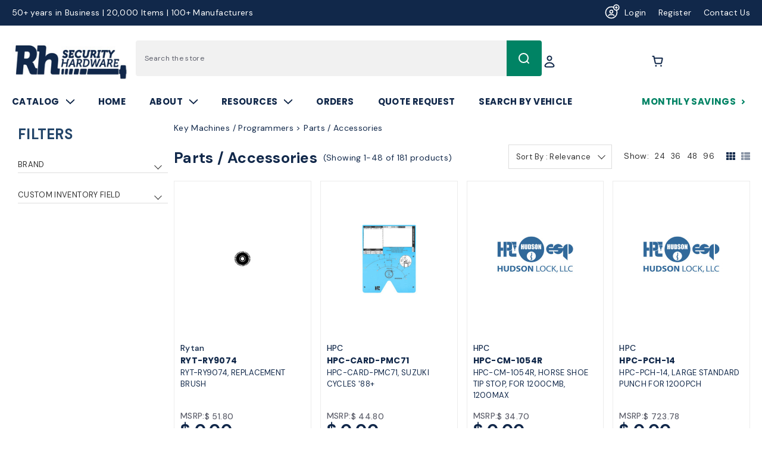

--- FILE ---
content_type: text/html; charset=UTF-8
request_url: https://www.rhsecurityhardware.com/parts-accessories/
body_size: 39816
content:
<!DOCTYPE html>
<html class="no-js" lang="en">
    <head>
        <!-- 
            Austin Light, Night, and Vogue
            Theme for BigCommerce
            Designed and Developed by oBundle
            Visit Our Website - https://obundle.com
                     _                        _  _       
                    | |                      | || |      
               ___  | |__   _   _  _ __    __| || |  ___ 
              / _ \ | '_ \ | | | || '_ \  / _` || | / _ \
             | (_) || |_) || |_| || | | || (_| || ||  __/
              \___/ |_.__/  \__,_||_| |_| \__,_||_| \___|
                Serving BigCommerce clients since 2014.    
        -->

        <title>Key Machines / Programmers - Parts / Accessories - R&amp;H Security Hardware</title>
        <link rel="dns-prefetch preconnect" href="https://cdn11.bigcommerce.com/s-p8ii86gwgj" crossorigin><link rel="dns-prefetch preconnect" href="https://fonts.googleapis.com/" crossorigin><link rel="dns-prefetch preconnect" href="https://fonts.gstatic.com/" crossorigin>
        <meta name="keywords" content="Security Hardware Locksmith Supplies"><link rel='canonical' href='https://www.rhsecurityhardware.com/parts-accessories/' /><meta name='platform' content='bigcommerce.stencil' />
        
         

        <link href="https://cdn11.bigcommerce.com/s-p8ii86gwgj/product_images/rhfavicon.png?t&#x3D;1698876825" rel="shortcut icon">
        <meta name="viewport" content="width=device-width, initial-scale=1">

        <script>
            document.documentElement.className = document.documentElement.className.replace('no-js', 'js');
        </script>

        <script>
    function browserSupportsAllFeatures() {
        return window.Promise
            && window.fetch
            && window.URL
            && window.URLSearchParams
            && window.WeakMap
            // object-fit support
            && ('objectFit' in document.documentElement.style);
    }

    function loadScript(src) {
        var js = document.createElement('script');
        js.src = src;
        js.onerror = function () {
            console.error('Failed to load polyfill script ' + src);
        };
        document.head.appendChild(js);
    }

    if (!browserSupportsAllFeatures()) {
        loadScript('https://cdn11.bigcommerce.com/s-p8ii86gwgj/stencil/7fa39e00-2924-013e-5bc7-1e0f5f6a8259/e/72775810-5065-013e-c777-4eed67cee5be/dist/theme-bundle.polyfills.js');
    }
</script>
        <script>window.consentManagerTranslations = `{"locale":"en","locales":{"consent_manager.data_collection_warning":"en","consent_manager.accept_all_cookies":"en","consent_manager.gdpr_settings":"en","consent_manager.data_collection_preferences":"en","consent_manager.manage_data_collection_preferences":"en","consent_manager.use_data_by_cookies":"en","consent_manager.data_categories_table":"en","consent_manager.allow":"en","consent_manager.accept":"en","consent_manager.deny":"en","consent_manager.dismiss":"en","consent_manager.reject_all":"en","consent_manager.category":"en","consent_manager.purpose":"en","consent_manager.functional_category":"en","consent_manager.functional_purpose":"en","consent_manager.analytics_category":"en","consent_manager.analytics_purpose":"en","consent_manager.targeting_category":"en","consent_manager.advertising_category":"en","consent_manager.advertising_purpose":"en","consent_manager.essential_category":"en","consent_manager.esential_purpose":"en","consent_manager.yes":"en","consent_manager.no":"en","consent_manager.not_available":"en","consent_manager.cancel":"en","consent_manager.save":"en","consent_manager.back_to_preferences":"en","consent_manager.close_without_changes":"en","consent_manager.unsaved_changes":"en","consent_manager.by_using":"en","consent_manager.agree_on_data_collection":"en","consent_manager.change_preferences":"en","consent_manager.cancel_dialog_title":"en","consent_manager.privacy_policy":"en","consent_manager.allow_category_tracking":"en","consent_manager.disallow_category_tracking":"en"},"translations":{"consent_manager.data_collection_warning":"We use cookies (and other similar technologies) to collect data to improve your shopping experience.","consent_manager.accept_all_cookies":"Accept All Cookies","consent_manager.gdpr_settings":"Settings","consent_manager.data_collection_preferences":"Website Data Collection Preferences","consent_manager.manage_data_collection_preferences":"Manage Website Data Collection Preferences","consent_manager.use_data_by_cookies":" uses data collected by cookies and JavaScript libraries to improve your shopping experience.","consent_manager.data_categories_table":"The table below outlines how we use this data by category. To opt out of a category of data collection, select 'No' and save your preferences.","consent_manager.allow":"Allow","consent_manager.accept":"Accept","consent_manager.deny":"Deny","consent_manager.dismiss":"Dismiss","consent_manager.reject_all":"Reject all","consent_manager.category":"Category","consent_manager.purpose":"Purpose","consent_manager.functional_category":"Functional","consent_manager.functional_purpose":"Enables enhanced functionality, such as videos and live chat. If you do not allow these, then some or all of these functions may not work properly.","consent_manager.analytics_category":"Analytics","consent_manager.analytics_purpose":"Provide statistical information on site usage, e.g., web analytics so we can improve this website over time.","consent_manager.targeting_category":"Targeting","consent_manager.advertising_category":"Advertising","consent_manager.advertising_purpose":"Used to create profiles or personalize content to enhance your shopping experience.","consent_manager.essential_category":"Essential","consent_manager.esential_purpose":"Essential for the site and any requested services to work, but do not perform any additional or secondary function.","consent_manager.yes":"Yes","consent_manager.no":"No","consent_manager.not_available":"N/A","consent_manager.cancel":"Cancel","consent_manager.save":"Save","consent_manager.back_to_preferences":"Back to Preferences","consent_manager.close_without_changes":"You have unsaved changes to your data collection preferences. Are you sure you want to close without saving?","consent_manager.unsaved_changes":"You have unsaved changes","consent_manager.by_using":"By using our website, you're agreeing to our","consent_manager.agree_on_data_collection":"By using our website, you're agreeing to the collection of data as described in our ","consent_manager.change_preferences":"You can change your preferences at any time","consent_manager.cancel_dialog_title":"Are you sure you want to cancel?","consent_manager.privacy_policy":"Privacy Policy","consent_manager.allow_category_tracking":"Allow [CATEGORY_NAME] tracking","consent_manager.disallow_category_tracking":"Disallow [CATEGORY_NAME] tracking"}}`;</script>

        <script>
            window.lazySizesConfig = window.lazySizesConfig || {};
            window.lazySizesConfig.loadMode = 1;
        </script>
        <script async src="https://cdn11.bigcommerce.com/s-p8ii86gwgj/stencil/7fa39e00-2924-013e-5bc7-1e0f5f6a8259/e/72775810-5065-013e-c777-4eed67cee5be/dist/theme-bundle.head_async.js"></script>
        
        <link href="https://fonts.googleapis.com/css?family=Montserrat:700,500&display=swap" rel="stylesheet">
        <link rel="preconnect" href="https://fonts.googleapis.com">
<link rel="preconnect" href="https://fonts.gstatic.com" crossorigin>
<link href="https://fonts.googleapis.com/css2?family=DM+Sans:wght@400;500;700&family=Poppins:wght@600;700&display=swap" rel="stylesheet">        
        <script async src="https://cdn11.bigcommerce.com/s-p8ii86gwgj/stencil/7fa39e00-2924-013e-5bc7-1e0f5f6a8259/e/72775810-5065-013e-c777-4eed67cee5be/dist/theme-bundle.font.js"></script>

        <link data-stencil-stylesheet href="https://cdn11.bigcommerce.com/s-p8ii86gwgj/stencil/7fa39e00-2924-013e-5bc7-1e0f5f6a8259/e/72775810-5065-013e-c777-4eed67cee5be/css/theme-b4249530-723a-013e-c7e9-1ab316862d08.css" rel="stylesheet">

        <!-- Start Tracking Code for analytics_googleanalytics -->

<!-- Google tag (gtag.js) -->
<script async src="https://www.googletagmanager.com/gtag/js?id=AW-611905812"></script>
<script>
  window.dataLayer = window.dataLayer || [];
  function gtag(){dataLayer.push(arguments);}
  gtag('js', new Date());

  gtag('config', 'AW-611905812');
</script>


<!-- End Tracking Code for analytics_googleanalytics -->

<!-- Start Tracking Code for analytics_googleanalytics4 -->

<script data-cfasync="false" src="https://cdn11.bigcommerce.com/shared/js/google_analytics4_bodl_subscribers-358423becf5d870b8b603a81de597c10f6bc7699.js" integrity="sha256-gtOfJ3Avc1pEE/hx6SKj/96cca7JvfqllWA9FTQJyfI=" crossorigin="anonymous"></script>
<script data-cfasync="false">
  (function () {
    window.dataLayer = window.dataLayer || [];

    function gtag(){
        dataLayer.push(arguments);
    }

    function initGA4(event) {
         function setupGtag() {
            function configureGtag() {
                gtag('js', new Date());
                gtag('set', 'developer_id.dMjk3Nj', true);
                gtag('config', 'G-BHTJZ1VB02');
            }

            var script = document.createElement('script');

            script.src = 'https://www.googletagmanager.com/gtag/js?id=G-BHTJZ1VB02';
            script.async = true;
            script.onload = configureGtag;

            document.head.appendChild(script);
        }

        setupGtag();

        if (typeof subscribeOnBodlEvents === 'function') {
            subscribeOnBodlEvents('G-BHTJZ1VB02', false);
        }

        window.removeEventListener(event.type, initGA4);
    }

    

    var eventName = document.readyState === 'complete' ? 'consentScriptsLoaded' : 'DOMContentLoaded';
    window.addEventListener(eventName, initGA4, false);
  })()
</script>

<!-- End Tracking Code for analytics_googleanalytics4 -->

<!-- Start Tracking Code for analytics_siteverification -->

<meta name="google-site-verification" content="9VAxhFZkHODajsZK18V8zRqAhbYy60qkT1qGwQTkjTM" />

<!-- End Tracking Code for analytics_siteverification -->


<script type="text/javascript">
var BCData = {};
</script>
<script src='https://www.powr.io/powr.js?external-type=bigcommerce' async></script><script src='https://backorder-cdn-v2.grit.software/default-bundle_v2.js' defer ></script><!-- Global site tag (gtag.js) - Google Ads: AW-611905812 -->
<script async src="https://www.googletagmanager.com/gtag/js?id=AW-611905812"></script>
<script>
  window.dataLayer = window.dataLayer || [];
  function gtag(){dataLayer.push(arguments);}
  gtag('js', new Date());

  gtag('config', 'AW-611905812');
  gtag('set', 'developer_id.dMjk3Nj', true);
</script>
<!-- GA4 Code Start: View Product Content -->
<script>
</script>
<script>
  window.markerConfig = {
    project: '649085b47416985032cb50e7', 
    source: 'snippet'
  };
</script>

<script>
!function(e,r,a){if(!e.__Marker){e.__Marker={};var t=[],n={__cs:t};["show","hide","isVisible","capture","cancelCapture","unload","reload","isExtensionInstalled","setReporter","setCustomData","on","off"].forEach(function(e){n[e]=function(){var r=Array.prototype.slice.call(arguments);r.unshift(e),t.push(r)}}),e.Marker=n;var s=r.createElement("script");s.async=1,s.src="https://edge.marker.io/latest/shim.js";var i=r.getElementsByTagName("script")[0];i.parentNode.insertBefore(s,i)}}(window,document);
</script>
    <script>var link = document.createElement('link');link.rel = 'stylesheet';link.type = 'text/css';link.href = 'https://www.rhsecurityhardware.com/content/ymmapp/css/ymm-searchbox.css';document.getElementsByTagName('HEAD')[0].appendChild(link);</script><script src="https://www.rhsecurityhardware.com/content/ymmapp/js/jquery.min.js"></script><script src="https://www.rhsecurityhardware.com/content/ymmapp/js/ymm.js"></script><script>
      window.awDataLayer = {
          storeId: 272,
          storeUrl: 'https://www.rhsecurityhardware.com',
          pid: 1,
          pageType: 'category',
          categoryId: 235,
          path: '/parts-accessories/',
          gql: 'eyJ0eXAiOiJKV1QiLCJhbGciOiJFUzI1NiJ9.[base64].qSH8Mg_sc8UYi-Y0FmszpfjamR_Y5TggozxBtNqpNhAhCv2IEnYONP8uh0zBaBpJr3SSS3K_RlvF2JymgBdubg',
          cart_id: '',
          login_state: false,
          client_cc: 'US',
          is_client_eu: false,
          time_zone: '-8',
          dst_correction: 0
      }
      function isInViewport(e){let t=e.getBoundingClientRect(),a=window.innerHeight||document.documentElement.clientHeight,o=window.innerWidth||document.documentElement.clientWidth,i=t.top<a-50&&t.bottom>=0,n=t.left<o&&t.right>=0;return i&&n}function getAwCookie(e){let t=document.cookie.match("(^|;)\\s*"+e+"\\s*=\\s*([^;]+)");return t?decodeURIComponent(t.pop()):""}function setAwCookie(e,t,a){let o="";if(a){let i=new Date;i.setTime(i.getTime()+864e5*a),o="; expires="+i.toUTCString()}document.cookie=e+"="+encodeURIComponent(t)+o+"; path=/"}function updateAwCookieObject(e,t,a){let o=getAwCookie(e),i=o?JSON.parse(o):{};i[t]=a,setAwCookie(e,JSON.stringify(i),7)}function clickPromo(e){let t=window.awDataLayer.widgets[e].items??[];t.length>0&&updateAwCookieObject("awWidgetAttr","direct",{promotion_id:e,promotion_name:window.awDataLayer.widgets[e].promotion_name,product_id:t[0].item_id}),sendEvent("select_promotion",{creative_name:window.awDataLayer.widgets[e].creative_name,creative_slot:window.awDataLayer.widgets[e].creative_slot,promotion_id:e,promotion_name:window.awDataLayer.widgets[e].promotion_name,items:t})}function sendEvent(e,t){gtag("event",e,t)}const debounce=(e,t)=>{let a;return(...o)=>{clearTimeout(a),a=setTimeout(()=>{e(...o)},t)}},handleHover=(e,t)=>{let a=t.target.closest("[data-aw-name]"),o=a.getAttribute("data-aw-name"),i=a.parentElement.getAttribute("data-widget-id"),n={promotion_id:i,promotion_name:o};updateAwCookieObject("awWidgetAttr","indirect",n),e||(window.awDataLayer.widget_attr=n)},debouncedHandleHover=debounce((e,t)=>handleHover(e,t),500);!function(){let e=new Promise(e=>{"loading"===document.readyState?document.addEventListener("DOMContentLoaded",e):e()}),t=new Promise(e=>{let t=setInterval(()=>{"undefined"!=typeof gtag&&(clearInterval(t),e())},100)});Promise.all([e,t]).then(()=>{setTimeout(function(){if(window.awDataLayer?.widgets&&Object.keys(window.awDataLayer?.widgets).length>0)for(let e in window.awDataLayer.widgets){let t=!1,a=document.querySelector('[data-widget-id="'+e+'"]'),o={creative_name:window.awDataLayer.widgets[e].creative_name,creative_slot:window.awDataLayer.widgets[e].creative_slot,promotion_id:e,promotion_name:window.awDataLayer.widgets[e].promotion_name,items:window.awDataLayer.widgets[e].items??[]};!t&&isInViewport(a)?(sendEvent("view_promotion",o),t=!0):document.addEventListener("scroll",function(){!t&&isInViewport(a)&&(sendEvent("view_promotion",o),t=!0)},{passive:!0})}else console.log("no widgets loaded yet");window.awDataLayer?.widget_attr||(window.awDataLayer={...window.awDataLayer??{},widget_attr:{}});let i={},n=getAwCookie("awWidgetAttr").length>0?JSON.parse(getAwCookie("awWidgetAttr")):{},r=window.awDataLayer?.pageType==="product"&&window.awDataLayer.productId&&window.awDataLayer?.productId===parseInt(n?.direct?.product_id);if("product"==window.awDataLayer.pageType){if(r)i={promotion_id:n?.direct?.promotion_id,promotion_name:n?.direct?.promotion_name};else if(window.awDataLayer?.widgets&&0===Object.keys(window.awDataLayer.widgets).length&&n?.indirect?.promotion_id)i={promotion_id:n?.indirect?.promotion_id,promotion_name:n?.indirect?.promotion_name};else if(window.awDataLayer?.widgets&&Object.keys(window.awDataLayer.widgets).length>0){let d=Object.keys(window.awDataLayer.widgets)[0];i={promotion_id:window.awDataLayer.widgets[d].promotion_id,promotion_name:window.awDataLayer.widgets[d].promotion_name}}else n?.indirect?.promotion_id&&(i={promotion_id:n?.indirect?.promotion_id,promotion_name:n?.indirect?.promotion_name})}else if(window.awDataLayer?.widgets&&0===Object.keys(window.awDataLayer.widgets).length&&n?.indirect?.promotion_id)i={promotion_id:n?.indirect?.promotion_id,promotion_name:n?.indirect?.promotion_name};else if(window.awDataLayer?.widgets&&Object.keys(window.awDataLayer.widgets).length>0){let w=Object.keys(window.awDataLayer.widgets)[0];i={promotion_id:window.awDataLayer.widgets[w].promotion_id,promotion_name:window.awDataLayer.widgets[w].promotion_name}}else n?.indirect?.promotion_id&&(i={promotion_id:n?.indirect?.promotion_id,promotion_name:n?.indirect?.promotion_name});window.awDataLayer.widget_attr=i;let m=document.querySelectorAll("[data-aw-name]");for(let s of m)s.addEventListener("mouseover",e=>debouncedHandleHover(r,e))},1e3)})}();
    </script><script>
    
  
    var { productId } = JSON.parse("{}");
  
    window.token = "eyJ0eXAiOiJKV1QiLCJhbGciOiJFUzI1NiJ9.[base64].qSH8Mg_sc8UYi-Y0FmszpfjamR_Y5TggozxBtNqpNhAhCv2IEnYONP8uh0zBaBpJr3SSS3K_RlvF2JymgBdubg";
  
    window.productId = productId;

    window.is_restrict_login = "false";
    window.customer_id = "";
</script><script>
 window.storefrontSetting = "{\"backorder_description\":\"\",\"backorder_button_color\":\"#ffffffff\",\"backorder_button_text\":\"Back Order\",\"backorder_button_background_color\":\"#4c4c4cff\",\"packing_slip_message\":\"Back Ordered Items:\",\"cart_message\":\"\\u003cdiv\\u003e\\u003cb\\u003e\\u003cfont color=\\\"#a3a300\\\"\\u003e\\u003cbr\\u003e\\u003c/font\\u003e\\u003c/b\\u003e\\u003cb\\u003e\\u003cfont color=\\\"#a3a300\\\"\\u003e{in_stock_qty}\\u0026nbsp;\\u003c/font\\u003e\\u003cfont color=\\\"#a3a300\\\"\\u003eIn Stock\\u003c/font\\u003e\\u0026nbsp;|\\u0026nbsp;\\u003c/b\\u003e\\u003cb\\u003e{backorder_qty}\\u0026nbsp;Back Ordered\\u003c/b\\u003e\\u003c/div\\u003e\",\"is_inventory_description_enabled\":false,\"in_stock_description\":\"\\u003ch3\\u003e\\u003cb\\u003e{stock} in stock\\u003c/b\\u003e\\u003c/h3\\u003e\",\"inventory_backorder_description\":\"Item currently out of stock.\",\"low_stock_description\":\"{stock} in stock. Backorder available\",\"low_stock\":0,\"is_mixed_cart_alert_enabled\":false,\"mix_cart_alert\":\"{buying_qty} added to cart, {backorder_qty} will be Back Ordered.\",\"installed_time\":\"2024-10-18T21:41:02Z\",\"legacy_installed_time\":\"2023-09-30T13:21:55Z\",\"show_back_in_stock_date\":true,\"buying_over_threshold_message\":\"You're trying to buy {buying_qty} {item_name}, but only {threshold} will be added to the cart, since we only have {threshold} available for Backorder\",\"theme_selectors\":{\"cart\":{\"cartMsg\":\".bo-cart-message\",\"cartMsgWrapper\":\".cart .cart-list .cart-item:eq({index}) .cart-item-details .main-details\",\"productContainer\":\".cart .cart-list .cart-item:eq({index})\"},\"compare\":{\"productAddBtn\":\"table.compareTable tr:eq(1) td.compareTable-action:eq({index}) a[data-product-id]\",\"productContainer\":\"table.compareTable th.compareTable-product\",\"productImage\":\"img:eq(0)\",\"productsWrapper\":\"\"},\"detail\":{\"addBtnCss\":\"\",\"backInStockDateFormat\":\"MMM DD, YYYY\",\"cardAddBtn\":\"a[data-button-type=\\\"add-cart\\\"]\",\"cardBuyNowBtn\":\"\",\"cardContainer\":\"article.card\",\"inventoryDescriptionContainer\":\".form-field.form-field--increments\",\"productAddBtn\":\"input#form-action-addToCart\",\"productBuyNowBtn\":\"\",\"productContainer\":\".productView:not(.productView--quickView), .modal-body.quickView\",\"productImage\":\"img:eq(0)\",\"replaceInventoryDesc\":false,\"shippingDescriptionContainer\":\".productView-options\"},\"lang\":{\"nl\":{\"backorder_button_text\":\"\",\"backorder_description\":\"\",\"buying_over_threshold_message\":\"\",\"cart_message\":\"\",\"customize_mixed_cart_button_text\":\"\",\"in_stock_description\":\"\",\"inventory_backorder_description\":\"\",\"low_stock_description\":\"\",\"mix_cart_alert\":\"\",\"packing_slip_message\":\"\"}},\"listing\":{\"addBtnCss\":\"\",\"productAddBtn\":\"a[data-button-type=\\\"add-cart\\\"], input[data-product-id]\",\"productBuyNowBtn\":\"\",\"productContainer\":\"article.card, .klevuProduct\",\"productImage\":\"img:eq(0)\"},\"quickSearch\":{\"addBtnCss\":\"\",\"productAddBtn\":\"a[data-button-type=\\\"add-cart\\\"]\",\"productBuyNowBtn\":\"\",\"productContainer\":\"article.card\",\"productImage\":\"img:eq(0)\",\"wrapper\":\".dropdown--quickSearch\"},\"stockLabel\":{\"detail\":[{\"bgColor\":\"rgba(18, 210, 58, 0.9)\",\"label\":\"inStock\",\"text\":\"In Stock\",\"textColor\":\"#ffffff\"},{\"bgColor\":\"rgba(210, 18, 54, 0.9)\",\"label\":\"outOfStock\",\"text\":\"Out Of Stock\",\"textColor\":\"#ffffff\"},{\"bgColor\":\"rgba(178, 29, 204, 0.9)\",\"label\":\"backorder\",\"text\":\"Backorder\",\"textColor\":\"#ffffff\"}],\"isEnable\":false}},\"enable\":true,\"channel_id\":1,\"customize_mixed_cart_button\":{\"bgColor\":\"#008364ff\",\"color\":\"#ffffff\",\"enable\":true,\"text\":\"CONFIRM\"},\"hide_backorder_products_from_guests\":false,\"backorder_description_color\":\"#000000\",\"backorder_description_font_size\":\"14\",\"is_list_all_backorders\":true,\"format_backorder_items_list_on_order_note\":\"{backorder_qty} x {product_sku}\",\"separator_order_note_backorder_item_character\":\",\"}" 
</script>
 <script data-cfasync="false" src="https://microapps.bigcommerce.com/bodl-events/1.9.4/index.js" integrity="sha256-Y0tDj1qsyiKBRibKllwV0ZJ1aFlGYaHHGl/oUFoXJ7Y=" nonce="" crossorigin="anonymous"></script>
 <script data-cfasync="false" nonce="">

 (function() {
    function decodeBase64(base64) {
       const text = atob(base64);
       const length = text.length;
       const bytes = new Uint8Array(length);
       for (let i = 0; i < length; i++) {
          bytes[i] = text.charCodeAt(i);
       }
       const decoder = new TextDecoder();
       return decoder.decode(bytes);
    }
    window.bodl = JSON.parse(decodeBase64("[base64]"));
 })()

 </script>

<script nonce="">
(function () {
    var xmlHttp = new XMLHttpRequest();

    xmlHttp.open('POST', 'https://bes.gcp.data.bigcommerce.com/nobot');
    xmlHttp.setRequestHeader('Content-Type', 'application/json');
    xmlHttp.send('{"store_id":"1002471229","timezone_offset":"-8.0","timestamp":"2026-01-16T17:37:49.59590600Z","visit_id":"566f1db8-0d7c-4304-ad95-761248833d41","channel_id":1}');
})();
</script>


        <!-- Include Klevu JavaScript Library -->
<script src="https://js.klevu.com/core/v2/klevu.js"></script>

<!-- Include Quick Search Theme -->
<script src="https://js.klevu.com/theme/default/v2/quick-search.js"></script>


<!-- Include Category Page Theme -->
<script src="https://js.klevu.com/theme/default/v2/category-page.js"></script>
<script type="text/javascript">
    var klevu_pageCategory = "Key Machines / Programmers;Parts / Accessories";
    sessionStorage.setItem("klevu_pageCategory", klevu_pageCategory);
</script>

<!-- Configure Klevu for your store -->
<script type="text/javascript">
    if (typeof klevu_lang === "undefined") {
        var klevu_lang = "en";
    }
    var searchBoxSelector = 'input[name="search_query"]' + ',' + "input[data-klevu-quicksearch-input]" + ','+ "#nav-menu-quick-search";
    var options = {
        url : {
            protocol: 'https:',
            queryParam: 'search_query',
            landing: '/search.php', // your BigCommerce Search Results Page
            search: 'https://eucs31v2.ksearchnet.com/cs/v2/search' // your Klevu APIv2 Search URL + endpoint path
        },
        search: {
            minChars: 3,
            searchBoxSelector: searchBoxSelector + ',.kuSearchInput', // BigCommerce + Klevu Search Input
            apiKey: "klevu-166566298763515722" // your Klevu JS API Key
        },
        analytics: {
            apiKey: 'klevu-166566298763515722' // your Klevu JS API Key
        }
    };
    klevu(options);
</script>
<script type="text/javascript">
    function klevu_addtocart(id, url, qty) {
        if ('undefined' !== typeof klevu_customAddToCart) 
        {
            klevu_customAddToCart(id, url, qty);
        } else {
            var urlProtocol = ("https:" === document.location.protocol ? "https://" : "http://");
            var bcUrl = urlProtocol + window.location.hostname + '/cart.php?action=add&product_id=' + id;
            window.location.assign(bcUrl);
        }
    }
</script>
    </head>
    <body data-page-type="category" data-theme-variant="light">
        <svg data-src="https://cdn11.bigcommerce.com/s-p8ii86gwgj/stencil/7fa39e00-2924-013e-5bc7-1e0f5f6a8259/e/72775810-5065-013e-c777-4eed67cee5be/img/icon-sprite.svg" class="icons-svg-sprite"></svg>

        


<header class="header" role="banner">
    <div class="ob-ribbon-banner ob-desktop">
	<div class="container">
		<div class="ribbon-content">
			<div class="half-col">
				50+ years in Business | 20,000 Items | 100+ Manufacturers
			</div>
			<div class="half-col">
				<ul>
						<li><a href="/login.php"><svg><use xlink:href="#icon-register"/></svg>Login</a></li>
						<li><a href="/register">Register</a></li>
					<li><a href="/contact-us">Contact Us</a></li>
				</ul>
			</div>
		</div>
	</div>
</div>
    
    <div class="header--top">
        <div class="logo-left container">
            <a href="#" class="mobileMenu-toggle" data-mobile-menu-toggle="menu">
                <span class="mobileMenu-toggleIcon">Toggle menu</span>
            </a>
    
            <div class="navPages-quickSearch ob-desktop">
                <div class="container">
    <form class="form" data-url="/search.php" data-quick-search-form>
        <fieldset class="form-fieldset">
            <div class="form-field">
                <label class="is-srOnly" for="nav-menu-quick-search">Search</label>
                <input class="form-input"
                       data-search-quick
                       name="nav-menu-quick-search"
                       id="nav-menu-quick-search"
                       data-error-message="Search field cannot be empty."
                       placeholder="Search the store"
                       autocomplete="off"
                >
                <button class="button button--primary form-prefixPostfix-button--postfix
                " type="submit">
                        <svg><use xlink:href="#icon-search" /></svg>
                    Search
                </button>
            </div>
        </fieldset>
    </form>
    <section class="quickSearchResults" data-bind="html: results"></section>
    <p role="status"
       aria-live="polite"
       class="aria-description--hidden"
       data-search-aria-message-predefined-text="product results for"
    ></p>
</div>

            </div>

                <div class="header-logo header-logo--left">
                    <a href="https://www.rhsecurityhardware.com/" class="header-logo__link" data-header-logo-link>
        <div class="header-logo-image-container">
            <img class="header-logo-image"
                 src="https://cdn11.bigcommerce.com/s-p8ii86gwgj/images/stencil/240x80/rhsecuritylogo_1696680811__11534.original.jpg"
                 srcset="https://cdn11.bigcommerce.com/s-p8ii86gwgj/images/stencil/240x80/rhsecuritylogo_1696680811__11534.original.jpg 1x, https://cdn11.bigcommerce.com/s-p8ii86gwgj/images/stencil/480x160/rhsecuritylogo_1696680811__11534.original.jpg 2x"
                 alt="R&amp;H Security Hardware"
                 title="R&amp;H Security Hardware">
        </div>
</a>
                </div>

            <nav class="navUser">
    <ul class="navUser-section navUser-section--alt">
        <li class="navUser-item navUser-item--call">
            <a class="navUser-action"
               href="tel:800.367.5625"
               aria-label="800.367.5625"
            >
                <svg><use xlink:href="#icon-call" /></svg>
                <span class="ob-desktop">Call 800.367.5625</span>
            </a>
        </li>
        <li class="navUser-item navUser-item--account">
            <a class="user-nav-toggle account-toggle">
                <svg><use xlink:href="#icon-account" /></svg>
            </a>
            <div class="account-toggle-container">
                <span class="account-close">
                    <svg><use xlink:href="#icon-close" /></svg>
                </span>
                
                     <a class="navUser-action ob-btn"
                       href="/login.php"
                       aria-label="Sign in"
                    >
                        Sign in
                    </a>
                        <span class="account-or">or</span>

                        <a class="navUser-action ob-btn"
                           href="/register"
                           aria-label="Register"
                        >
                            Register
                        </a>
            </div>
        </li>
        <li class="navUser-item navUser-item--cart">
            <a class="navUser-action"
               data-cart-preview
               data-dropdown="cart-preview-dropdown"
               data-options="align:right"
               href="/cart.php"
               aria-label="Cart with 0 items"
            >
                <span class="navUser-item-cartLabel">
                    <svg><use xlink:href="#icon-cart" /></svg>
                </span>
                <span class="countPill cart-quantity"></span>
            </a>

            <div class="dropdown-menu" id="cart-preview-dropdown" data-dropdown-content aria-hidden="true"></div>
        </li>
    </ul>
</nav>

            <div class="container mobile-quicksearch-container ob-mobile">
                <div class="navPages-quickSearch ob-mobile">
                    <div class="container">
    <form class="form" data-url="/search.php" data-quick-search-form>
        <fieldset class="form-fieldset">
            <div class="form-field">
                <label class="is-srOnly" for="nav-menu-quick-search">Search</label>
                <input class="form-input"
                       data-search-quick
                       name="nav-menu-quick-search"
                       id="nav-menu-quick-search"
                       data-error-message="Search field cannot be empty."
                       placeholder="Search the store"
                       autocomplete="off"
                >
                <button class="button button--primary form-prefixPostfix-button--postfix
                " type="submit">
                        <svg><use xlink:href="#icon-search" /></svg>
                    Search
                </button>
            </div>
        </fieldset>
    </form>
    <section class="quickSearchResults" data-bind="html: results"></section>
    <p role="status"
       aria-live="polite"
       class="aria-description--hidden"
       data-search-aria-message-predefined-text="product results for"
    ></p>
</div>

                </div>
            </div>
        </div>
    </div>
    <div class="header--bottom">
        <div class="container">
            <div class="navPages-container" id="menu" data-menu>
                <nav class="navPages">
    <ul class="navPages-list">
        <li class="navPages-item parent-item catalog-item ob-mobile">
                    <a class="navPages-action has-subMenu top--level"
           href="https://www.rhsecurityhardware.com/cylinders-hardware/"
           data-collapsible="navPages-25"
        >
            Cylinders / Hardware
            <i class="icon navPages-action-moreIcon" aria-hidden="true">
                <svg><use xlink:href="#icon-chevron-down" /></svg>
            </i>
        </a>
        <div class="navPage-subMenu" id="navPages-25" aria-hidden="true" tabindex="-1">
            <div class="navPages-subMenu-wrap">
                <ul class="navPage-subMenu-list">
                    <div class="ob-child-group ob-child-group--full">
                        <a href="https://www.rhsecurityhardware.com/cylinders-hardware/" class="view-all-desktop ob-desktop">Shop All Cylinders / Hardware</a>
                        <ul class="ob-child-group-list">
                                <li class="navPage-subMenu-item">
                                        <a class="navPage-subMenu-action navPages-action mid--level"
                                           href="https://www.rhsecurityhardware.com/commercial-locks/"
                                           aria-label="Commercial Locks"
                                        >
                                            Commercial Locks
                                        </a>

                                        <ul class="ob-grandchild-list">
                                                <li class="navPage-subMenu-item grandchild-item">
                                                    <a class="navPage-subMenu-action navPages-action"
                                                       href="https://www.rhsecurityhardware.com/cylindrical-locksets/"
                                                       aria-label="Cylindrical Locksets"
                                                    >
                                                        Cylindrical Locksets
                                                    </a>
                                                </li>
                                                <li class="navPage-subMenu-item grandchild-item">
                                                    <a class="navPage-subMenu-action navPages-action"
                                                       href="https://www.rhsecurityhardware.com/deadbolts-1/"
                                                       aria-label="Deadbolts"
                                                    >
                                                        Deadbolts
                                                    </a>
                                                </li>
                                                <li class="navPage-subMenu-item grandchild-item">
                                                    <a class="navPage-subMenu-action navPages-action"
                                                       href="https://www.rhsecurityhardware.com/gate-locks/"
                                                       aria-label="Gate Locks"
                                                    >
                                                        Gate Locks
                                                    </a>
                                                </li>
                                                <li class="navPage-subMenu-item grandchild-item">
                                                    <a class="navPage-subMenu-action navPages-action"
                                                       href="https://www.rhsecurityhardware.com/mortise-locksets-1/"
                                                       aria-label="Mortise Locksets"
                                                    >
                                                        Mortise Locksets
                                                    </a>
                                                </li>
                                                <li class="navPage-subMenu-item grandchild-item">
                                                    <a class="navPage-subMenu-action navPages-action"
                                                       href="https://www.rhsecurityhardware.com/interconnect-locks/"
                                                       aria-label="Interconnect Locks"
                                                    >
                                                        Interconnect Locks
                                                    </a>
                                                </li>
                                                <li class="navPage-subMenu-item grandchild-item">
                                                    <a class="navPage-subMenu-action navPages-action"
                                                       href="https://www.rhsecurityhardware.com/commercial-lock-parts/"
                                                       aria-label="Commercial Lock Parts"
                                                    >
                                                        Commercial Lock Parts
                                                    </a>
                                                </li>
                                        </ul>
                                </li>
                                <li class="navPage-subMenu-item">
                                        <a class="navPage-subMenu-action navPages-action mid--level"
                                           href="https://www.rhsecurityhardware.com/residential-locks/"
                                           aria-label="Residential Locks"
                                        >
                                            Residential Locks
                                        </a>

                                        <ul class="ob-grandchild-list">
                                                <li class="navPage-subMenu-item grandchild-item">
                                                    <a class="navPage-subMenu-action navPages-action"
                                                       href="https://www.rhsecurityhardware.com/deadbolts/"
                                                       aria-label="Deadbolts"
                                                    >
                                                        Deadbolts
                                                    </a>
                                                </li>
                                                <li class="navPage-subMenu-item grandchild-item">
                                                    <a class="navPage-subMenu-action navPages-action"
                                                       href="https://www.rhsecurityhardware.com/knobs/"
                                                       aria-label="Knobs"
                                                    >
                                                        Knobs
                                                    </a>
                                                </li>
                                                <li class="navPage-subMenu-item grandchild-item">
                                                    <a class="navPage-subMenu-action navPages-action"
                                                       href="https://www.rhsecurityhardware.com/levers/"
                                                       aria-label="Levers"
                                                    >
                                                        Levers
                                                    </a>
                                                </li>
                                                <li class="navPage-subMenu-item grandchild-item">
                                                    <a class="navPage-subMenu-action navPages-action"
                                                       href="https://www.rhsecurityhardware.com/combo-locksets/"
                                                       aria-label="Combo Locksets"
                                                    >
                                                        Combo Locksets
                                                    </a>
                                                </li>
                                                <li class="navPage-subMenu-item grandchild-item">
                                                    <a class="navPage-subMenu-action navPages-action"
                                                       href="https://www.rhsecurityhardware.com/electronic-locks-1/"
                                                       aria-label="Electronic Locks"
                                                    >
                                                        Electronic Locks
                                                    </a>
                                                </li>
                                                <li class="navPage-subMenu-item grandchild-item">
                                                    <a class="navPage-subMenu-action navPages-action"
                                                       href="https://www.rhsecurityhardware.com/mortise-locksets/"
                                                       aria-label="Mortise Locksets"
                                                    >
                                                        Mortise Locksets
                                                    </a>
                                                </li>
                                                <li class="navPage-subMenu-item grandchild-item">
                                                    <a class="navPage-subMenu-action navPages-action"
                                                       href="https://www.rhsecurityhardware.com/handlesets/"
                                                       aria-label="Handlesets"
                                                    >
                                                        Handlesets
                                                    </a>
                                                </li>
                                                <li class="navPage-subMenu-item grandchild-item">
                                                    <a class="navPage-subMenu-action navPages-action"
                                                       href="https://www.rhsecurityhardware.com/residential-lock-parts/"
                                                       aria-label="Residential Lock Parts"
                                                    >
                                                        Residential Lock Parts
                                                    </a>
                                                </li>
                                        </ul>
                                </li>
                                <li class="navPage-subMenu-item">
                                        <a class="navPage-subMenu-action navPages-action mid--level"
                                           href="https://www.rhsecurityhardware.com/door-controls/"
                                           aria-label="Door Controls"
                                        >
                                            Door Controls
                                        </a>

                                        <ul class="ob-grandchild-list">
                                                <li class="navPage-subMenu-item grandchild-item">
                                                    <a class="navPage-subMenu-action navPages-action"
                                                       href="https://www.rhsecurityhardware.com/surface-mount-closer/"
                                                       aria-label="Surface Mount Closer"
                                                    >
                                                        Surface Mount Closer
                                                    </a>
                                                </li>
                                                <li class="navPage-subMenu-item grandchild-item">
                                                    <a class="navPage-subMenu-action navPages-action"
                                                       href="https://www.rhsecurityhardware.com/concealed-closers/"
                                                       aria-label="Concealed Closers"
                                                    >
                                                        Concealed Closers
                                                    </a>
                                                </li>
                                                <li class="navPage-subMenu-item grandchild-item">
                                                    <a class="navPage-subMenu-action navPages-action"
                                                       href="https://www.rhsecurityhardware.com/power-operators/"
                                                       aria-label="Power Operators"
                                                    >
                                                        Power Operators
                                                    </a>
                                                </li>
                                                <li class="navPage-subMenu-item grandchild-item">
                                                    <a class="navPage-subMenu-action navPages-action"
                                                       href="https://www.rhsecurityhardware.com/electrified-closers-holders/"
                                                       aria-label="Electrified Closers / Holders"
                                                    >
                                                        Electrified Closers / Holders
                                                    </a>
                                                </li>
                                                <li class="navPage-subMenu-item grandchild-item">
                                                    <a class="navPage-subMenu-action navPages-action"
                                                       href="https://www.rhsecurityhardware.com/door-coordinators/"
                                                       aria-label="Door Coordinators"
                                                    >
                                                        Door Coordinators
                                                    </a>
                                                </li>
                                                <li class="navPage-subMenu-item grandchild-item">
                                                    <a class="navPage-subMenu-action navPages-action"
                                                       href="https://www.rhsecurityhardware.com/closer-parts-accessories/"
                                                       aria-label="Closer Parts / Accessories"
                                                    >
                                                        Closer Parts / Accessories
                                                    </a>
                                                </li>
                                        </ul>
                                </li>
                                <li class="navPage-subMenu-item">
                                        <a class="navPage-subMenu-action navPages-action mid--level"
                                           href="https://www.rhsecurityhardware.com/exit-devices/"
                                           aria-label="Exit Devices"
                                        >
                                            Exit Devices
                                        </a>

                                        <ul class="ob-grandchild-list">
                                                <li class="navPage-subMenu-item grandchild-item">
                                                    <a class="navPage-subMenu-action navPages-action"
                                                       href="https://www.rhsecurityhardware.com/rim-devices/"
                                                       aria-label="Rim Devices"
                                                    >
                                                        Rim Devices
                                                    </a>
                                                </li>
                                                <li class="navPage-subMenu-item grandchild-item">
                                                    <a class="navPage-subMenu-action navPages-action"
                                                       href="https://www.rhsecurityhardware.com/surface-vertical-rod-devices/"
                                                       aria-label="Surface Vertical Rod Devices"
                                                    >
                                                        Surface Vertical Rod Devices
                                                    </a>
                                                </li>
                                                <li class="navPage-subMenu-item grandchild-item">
                                                    <a class="navPage-subMenu-action navPages-action"
                                                       href="https://www.rhsecurityhardware.com/concealed-vertical-rod-devices/"
                                                       aria-label="Concealed Vertical Rod Devices"
                                                    >
                                                        Concealed Vertical Rod Devices
                                                    </a>
                                                </li>
                                                <li class="navPage-subMenu-item grandchild-item">
                                                    <a class="navPage-subMenu-action navPages-action"
                                                       href="https://www.rhsecurityhardware.com/mortise-devices/"
                                                       aria-label="Mortise Devices"
                                                    >
                                                        Mortise Devices
                                                    </a>
                                                </li>
                                                <li class="navPage-subMenu-item grandchild-item">
                                                    <a class="navPage-subMenu-action navPages-action"
                                                       href="https://www.rhsecurityhardware.com/narrow-style-devices/"
                                                       aria-label="Narrow Style Devices"
                                                    >
                                                        Narrow Style Devices
                                                    </a>
                                                </li>
                                                <li class="navPage-subMenu-item grandchild-item">
                                                    <a class="navPage-subMenu-action navPages-action"
                                                       href="https://www.rhsecurityhardware.com/exit-device-trims/"
                                                       aria-label="Exit Device Trims"
                                                    >
                                                        Exit Device Trims
                                                    </a>
                                                </li>
                                                <li class="navPage-subMenu-item grandchild-item">
                                                    <a class="navPage-subMenu-action navPages-action"
                                                       href="https://www.rhsecurityhardware.com/exit-parts-accessories/"
                                                       aria-label="Exit Parts / Accessories"
                                                    >
                                                        Exit Parts / Accessories
                                                    </a>
                                                </li>
                                        </ul>
                                </li>
                                <li class="navPage-subMenu-item">
                                        <a class="navPage-subMenu-action navPages-action mid--level"
                                           href="https://www.rhsecurityhardware.com/cylinders/"
                                           aria-label="Cylinders"
                                        >
                                            Cylinders
                                        </a>

                                        <ul class="ob-grandchild-list">
                                                <li class="navPage-subMenu-item grandchild-item">
                                                    <a class="navPage-subMenu-action navPages-action"
                                                       href="https://www.rhsecurityhardware.com/interchangeable-cores/"
                                                       aria-label="Interchangeable Cores"
                                                    >
                                                        Interchangeable Cores
                                                    </a>
                                                </li>
                                                <li class="navPage-subMenu-item grandchild-item">
                                                    <a class="navPage-subMenu-action navPages-action"
                                                       href="https://www.rhsecurityhardware.com/key-in-lever-cylinders/"
                                                       aria-label="Key-In-Lever Cylinders"
                                                    >
                                                        Key-In-Lever Cylinders
                                                    </a>
                                                </li>
                                                <li class="navPage-subMenu-item grandchild-item">
                                                    <a class="navPage-subMenu-action navPages-action"
                                                       href="https://www.rhsecurityhardware.com/profile-cylinders/"
                                                       aria-label="Profile Cylinders"
                                                    >
                                                        Profile Cylinders
                                                    </a>
                                                </li>
                                                <li class="navPage-subMenu-item grandchild-item">
                                                    <a class="navPage-subMenu-action navPages-action"
                                                       href="https://www.rhsecurityhardware.com/schlage-primus/"
                                                       aria-label="Schlage Primus"
                                                    >
                                                        Schlage Primus
                                                    </a>
                                                </li>
                                                <li class="navPage-subMenu-item grandchild-item">
                                                    <a class="navPage-subMenu-action navPages-action"
                                                       href="https://www.rhsecurityhardware.com/rim-cylinders/"
                                                       aria-label="Rim Cylinders"
                                                    >
                                                        Rim Cylinders
                                                    </a>
                                                </li>
                                                <li class="navPage-subMenu-item grandchild-item">
                                                    <a class="navPage-subMenu-action navPages-action"
                                                       href="https://www.rhsecurityhardware.com/mortise-cylinders/"
                                                       aria-label="Mortise Cylinders"
                                                    >
                                                        Mortise Cylinders
                                                    </a>
                                                </li>
                                                <li class="navPage-subMenu-item grandchild-item">
                                                    <a class="navPage-subMenu-action navPages-action"
                                                       href="https://www.rhsecurityhardware.com/cylinder-parts/"
                                                       aria-label="Cylinder Parts"
                                                    >
                                                        Cylinder Parts
                                                    </a>
                                                </li>
                                        </ul>
                                </li>
                                <li class="navPage-subMenu-item">
                                        <a class="navPage-subMenu-action navPages-action mid--level"
                                           href="https://www.rhsecurityhardware.com/other-hardware/"
                                           aria-label="Other Hardware"
                                        >
                                            Other Hardware
                                        </a>

                                        <ul class="ob-grandchild-list">
                                                <li class="navPage-subMenu-item grandchild-item">
                                                    <a class="navPage-subMenu-action navPages-action"
                                                       href="https://www.rhsecurityhardware.com/gate-hardware/"
                                                       aria-label="Gate Hardware"
                                                    >
                                                        Gate Hardware
                                                    </a>
                                                </li>
                                                <li class="navPage-subMenu-item grandchild-item">
                                                    <a class="navPage-subMenu-action navPages-action"
                                                       href="https://www.rhsecurityhardware.com/glass-door-hardware/"
                                                       aria-label="Glass Door Hardware"
                                                    >
                                                        Glass Door Hardware
                                                    </a>
                                                </li>
                                        </ul>
                                </li>
                        </ul>
                    </div>
                </ul>
            </div>
        </div>
        <a class="navPages-action has-subMenu top--level"
           href="https://www.rhsecurityhardware.com/padlocks-cabinet-locks/"
           data-collapsible="navPages-82"
        >
            Padlocks / Cabinet locks
            <i class="icon navPages-action-moreIcon" aria-hidden="true">
                <svg><use xlink:href="#icon-chevron-down" /></svg>
            </i>
        </a>
        <div class="navPage-subMenu" id="navPages-82" aria-hidden="true" tabindex="-1">
            <div class="navPages-subMenu-wrap">
                <ul class="navPage-subMenu-list">
                    <div class="ob-child-group ob-child-group--full">
                        <a href="https://www.rhsecurityhardware.com/padlocks-cabinet-locks/" class="view-all-desktop ob-desktop">Shop All Padlocks / Cabinet locks</a>
                        <ul class="ob-child-group-list">
                                <li class="navPage-subMenu-item">
                                        <a class="navPage-subMenu-action navPages-action mid--level"
                                           href="https://www.rhsecurityhardware.com/cabinet-locks/"
                                           aria-label="Cabinet Locks"
                                        >
                                            Cabinet Locks
                                        </a>

                                        <ul class="ob-grandchild-list">
                                                <li class="navPage-subMenu-item grandchild-item">
                                                    <a class="navPage-subMenu-action navPages-action"
                                                       href="https://www.rhsecurityhardware.com/desk-cabinet-locks/"
                                                       aria-label="Desk / Cabinet Locks"
                                                    >
                                                        Desk / Cabinet Locks
                                                    </a>
                                                </li>
                                                <li class="navPage-subMenu-item grandchild-item">
                                                    <a class="navPage-subMenu-action navPages-action"
                                                       href="https://www.rhsecurityhardware.com/plunger-locks/"
                                                       aria-label="Plunger Locks"
                                                    >
                                                        Plunger Locks
                                                    </a>
                                                </li>
                                                <li class="navPage-subMenu-item grandchild-item">
                                                    <a class="navPage-subMenu-action navPages-action"
                                                       href="https://www.rhsecurityhardware.com/file-cabinet-locks/"
                                                       aria-label="File Cabinet Locks"
                                                    >
                                                        File Cabinet Locks
                                                    </a>
                                                </li>
                                                <li class="navPage-subMenu-item grandchild-item">
                                                    <a class="navPage-subMenu-action navPages-action"
                                                       href="https://www.rhsecurityhardware.com/file-cabinet-bars/"
                                                       aria-label="File Cabinet Bars"
                                                    >
                                                        File Cabinet Bars
                                                    </a>
                                                </li>
                                                <li class="navPage-subMenu-item grandchild-item">
                                                    <a class="navPage-subMenu-action navPages-action"
                                                       href="https://www.rhsecurityhardware.com/showcase-locks/"
                                                       aria-label="Showcase Locks"
                                                    >
                                                        Showcase Locks
                                                    </a>
                                                </li>
                                                <li class="navPage-subMenu-item grandchild-item">
                                                    <a class="navPage-subMenu-action navPages-action"
                                                       href="https://www.rhsecurityhardware.com/catches/"
                                                       aria-label="Catches"
                                                    >
                                                        Catches
                                                    </a>
                                                </li>
                                                <li class="navPage-subMenu-item grandchild-item">
                                                    <a class="navPage-subMenu-action navPages-action"
                                                       href="https://www.rhsecurityhardware.com/other-cabinet-locks/"
                                                       aria-label="Other Cabinet Locks"
                                                    >
                                                        Other Cabinet Locks
                                                    </a>
                                                </li>
                                                <li class="navPage-subMenu-item grandchild-item">
                                                    <a class="navPage-subMenu-action navPages-action"
                                                       href="https://www.rhsecurityhardware.com/parts-cabinet-locks/"
                                                       aria-label="Parts Cabinet Locks"
                                                    >
                                                        Parts Cabinet Locks
                                                    </a>
                                                </li>
                                        </ul>
                                </li>
                                <li class="navPage-subMenu-item">
                                        <a class="navPage-subMenu-action navPages-action mid--level"
                                           href="https://www.rhsecurityhardware.com/cam-locks/"
                                           aria-label="Cam Locks"
                                        >
                                            Cam Locks
                                        </a>

                                        <ul class="ob-grandchild-list">
                                                <li class="navPage-subMenu-item grandchild-item">
                                                    <a class="navPage-subMenu-action navPages-action"
                                                       href="https://www.rhsecurityhardware.com/mailbox-locks/"
                                                       aria-label="Mailbox Locks"
                                                    >
                                                        Mailbox Locks
                                                    </a>
                                                </li>
                                                <li class="navPage-subMenu-item grandchild-item">
                                                    <a class="navPage-subMenu-action navPages-action"
                                                       href="https://www.rhsecurityhardware.com/pin-tumbler-cam-locks/"
                                                       aria-label="Pin Tumbler Cam Locks"
                                                    >
                                                        Pin Tumbler Cam Locks
                                                    </a>
                                                </li>
                                                <li class="navPage-subMenu-item grandchild-item">
                                                    <a class="navPage-subMenu-action navPages-action"
                                                       href="https://www.rhsecurityhardware.com/tubular-cam-locks/"
                                                       aria-label="Tubular Cam Locks"
                                                    >
                                                        Tubular Cam Locks
                                                    </a>
                                                </li>
                                                <li class="navPage-subMenu-item grandchild-item">
                                                    <a class="navPage-subMenu-action navPages-action"
                                                       href="https://www.rhsecurityhardware.com/wafer-cam-locks/"
                                                       aria-label="Wafer Cam Locks"
                                                    >
                                                        Wafer Cam Locks
                                                    </a>
                                                </li>
                                        </ul>
                                </li>
                                <li class="navPage-subMenu-item">
                                        <a class="navPage-subMenu-action navPages-action mid--level"
                                           href="https://www.rhsecurityhardware.com/padlocks/"
                                           aria-label="Padlocks"
                                        >
                                            Padlocks
                                        </a>

                                        <ul class="ob-grandchild-list">
                                                <li class="navPage-subMenu-item grandchild-item">
                                                    <a class="navPage-subMenu-action navPages-action"
                                                       href="https://www.rhsecurityhardware.com/aluminum-body/"
                                                       aria-label="Aluminum Body"
                                                    >
                                                        Aluminum Body
                                                    </a>
                                                </li>
                                                <li class="navPage-subMenu-item grandchild-item">
                                                    <a class="navPage-subMenu-action navPages-action"
                                                       href="https://www.rhsecurityhardware.com/brass-body/"
                                                       aria-label="Brass Body"
                                                    >
                                                        Brass Body
                                                    </a>
                                                </li>
                                                <li class="navPage-subMenu-item grandchild-item">
                                                    <a class="navPage-subMenu-action navPages-action"
                                                       href="https://www.rhsecurityhardware.com/steel-body/"
                                                       aria-label="Steel Body"
                                                    >
                                                        Steel Body
                                                    </a>
                                                </li>
                                                <li class="navPage-subMenu-item grandchild-item">
                                                    <a class="navPage-subMenu-action navPages-action"
                                                       href="https://www.rhsecurityhardware.com/laminated-body/"
                                                       aria-label="Laminated Body"
                                                    >
                                                        Laminated Body
                                                    </a>
                                                </li>
                                                <li class="navPage-subMenu-item grandchild-item">
                                                    <a class="navPage-subMenu-action navPages-action"
                                                       href="https://www.rhsecurityhardware.com/high-security/"
                                                       aria-label="High Security"
                                                    >
                                                        High Security
                                                    </a>
                                                </li>
                                                <li class="navPage-subMenu-item grandchild-item">
                                                    <a class="navPage-subMenu-action navPages-action"
                                                       href="https://www.rhsecurityhardware.com/warded-padlocks/"
                                                       aria-label="Warded Padlocks"
                                                    >
                                                        Warded Padlocks
                                                    </a>
                                                </li>
                                                <li class="navPage-subMenu-item grandchild-item">
                                                    <a class="navPage-subMenu-action navPages-action"
                                                       href="https://www.rhsecurityhardware.com/weather-resistive/"
                                                       aria-label="Weather Resistive"
                                                    >
                                                        Weather Resistive
                                                    </a>
                                                </li>
                                        </ul>
                                </li>
                                <li class="navPage-subMenu-item">
                                        <a class="navPage-subMenu-action navPages-action mid--level"
                                           href="https://www.rhsecurityhardware.com/rekeyable-padlocks/"
                                           aria-label="Rekeyable Padlocks"
                                        >
                                            Rekeyable Padlocks
                                        </a>

                                        <ul class="ob-grandchild-list">
                                                <li class="navPage-subMenu-item grandchild-item">
                                                    <a class="navPage-subMenu-action navPages-action"
                                                       href="https://www.rhsecurityhardware.com/rekeyable-knl/"
                                                       aria-label="Rekeyable KNL"
                                                    >
                                                        Rekeyable KNL
                                                    </a>
                                                </li>
                                                <li class="navPage-subMenu-item grandchild-item">
                                                    <a class="navPage-subMenu-action navPages-action"
                                                       href="https://www.rhsecurityhardware.com/ic-core/"
                                                       aria-label="IC Core"
                                                    >
                                                        IC Core
                                                    </a>
                                                </li>
                                                <li class="navPage-subMenu-item grandchild-item">
                                                    <a class="navPage-subMenu-action navPages-action"
                                                       href="https://www.rhsecurityhardware.com/rekeyable-laminated/"
                                                       aria-label="Rekeyable Laminated"
                                                    >
                                                        Rekeyable Laminated
                                                    </a>
                                                </li>
                                        </ul>
                                </li>
                                <li class="navPage-subMenu-item">
                                        <a class="navPage-subMenu-action navPages-action mid--level"
                                           href="https://www.rhsecurityhardware.com/other-padlocks/"
                                           aria-label="Other Padlocks"
                                        >
                                            Other Padlocks
                                        </a>

                                        <ul class="ob-grandchild-list">
                                                <li class="navPage-subMenu-item grandchild-item">
                                                    <a class="navPage-subMenu-action navPages-action"
                                                       href="https://www.rhsecurityhardware.com/towing-hitch-locks/"
                                                       aria-label="Towing / Hitch Locks"
                                                    >
                                                        Towing / Hitch Locks
                                                    </a>
                                                </li>
                                                <li class="navPage-subMenu-item grandchild-item">
                                                    <a class="navPage-subMenu-action navPages-action"
                                                       href="https://www.rhsecurityhardware.com/hasps/"
                                                       aria-label="Hasps"
                                                    >
                                                        Hasps
                                                    </a>
                                                </li>
                                                <li class="navPage-subMenu-item grandchild-item">
                                                    <a class="navPage-subMenu-action navPages-action"
                                                       href="https://www.rhsecurityhardware.com/cables-chains/"
                                                       aria-label="Cables / Chains"
                                                    >
                                                        Cables / Chains
                                                    </a>
                                                </li>
                                                <li class="navPage-subMenu-item grandchild-item">
                                                    <a class="navPage-subMenu-action navPages-action"
                                                       href="https://www.rhsecurityhardware.com/school-locker/"
                                                       aria-label="School Locker"
                                                    >
                                                        School Locker
                                                    </a>
                                                </li>
                                                <li class="navPage-subMenu-item grandchild-item">
                                                    <a class="navPage-subMenu-action navPages-action"
                                                       href="https://www.rhsecurityhardware.com/resettable-combo/"
                                                       aria-label="Resettable / Combo"
                                                    >
                                                        Resettable / Combo
                                                    </a>
                                                </li>
                                                <li class="navPage-subMenu-item grandchild-item">
                                                    <a class="navPage-subMenu-action navPages-action"
                                                       href="https://www.rhsecurityhardware.com/luggage-tsa/"
                                                       aria-label="Luggage / TSA"
                                                    >
                                                        Luggage / TSA
                                                    </a>
                                                </li>
                                                <li class="navPage-subMenu-item grandchild-item">
                                                    <a class="navPage-subMenu-action navPages-action"
                                                       href="https://www.rhsecurityhardware.com/misc-padlocks/"
                                                       aria-label="Misc Padlocks"
                                                    >
                                                        Misc Padlocks
                                                    </a>
                                                </li>
                                                <li class="navPage-subMenu-item grandchild-item">
                                                    <a class="navPage-subMenu-action navPages-action"
                                                       href="https://www.rhsecurityhardware.com/padlock-parts/"
                                                       aria-label="Padlock Parts"
                                                    >
                                                        Padlock Parts
                                                    </a>
                                                </li>
                                        </ul>
                                </li>
                                <li class="navPage-subMenu-item">
                                        <a class="navPage-subMenu-action navPages-action mid--level"
                                           href="https://www.rhsecurityhardware.com/other-locks/"
                                           aria-label="Other Locks"
                                        >
                                            Other Locks
                                        </a>

                                        <ul class="ob-grandchild-list">
                                                <li class="navPage-subMenu-item grandchild-item">
                                                    <a class="navPage-subMenu-action navPages-action"
                                                       href="https://www.rhsecurityhardware.com/bike-locks/"
                                                       aria-label="Bike Locks"
                                                    >
                                                        Bike Locks
                                                    </a>
                                                </li>
                                                <li class="navPage-subMenu-item grandchild-item">
                                                    <a class="navPage-subMenu-action navPages-action"
                                                       href="https://www.rhsecurityhardware.com/switch-locks/"
                                                       aria-label="Switch Locks"
                                                    >
                                                        Switch Locks
                                                    </a>
                                                </li>
                                                <li class="navPage-subMenu-item grandchild-item">
                                                    <a class="navPage-subMenu-action navPages-action"
                                                       href="https://www.rhsecurityhardware.com/t-l-handles/"
                                                       aria-label="T/L Handles"
                                                    >
                                                        T/L Handles
                                                    </a>
                                                </li>
                                                <li class="navPage-subMenu-item grandchild-item">
                                                    <a class="navPage-subMenu-action navPages-action"
                                                       href="https://www.rhsecurityhardware.com/vending-locks/"
                                                       aria-label="Vending Locks"
                                                    >
                                                        Vending Locks
                                                    </a>
                                                </li>
                                        </ul>
                                </li>
                        </ul>
                    </div>
                </ul>
            </div>
        </div>
        <a class="navPages-action has-subMenu top--level"
           href="https://www.rhsecurityhardware.com/electronic-access-control/"
           data-collapsible="navPages-24"
        >
            Electronic Access Control
            <i class="icon navPages-action-moreIcon" aria-hidden="true">
                <svg><use xlink:href="#icon-chevron-down" /></svg>
            </i>
        </a>
        <div class="navPage-subMenu" id="navPages-24" aria-hidden="true" tabindex="-1">
            <div class="navPages-subMenu-wrap">
                <ul class="navPage-subMenu-list">
                    <div class="ob-child-group ob-child-group--full">
                        <a href="https://www.rhsecurityhardware.com/electronic-access-control/" class="view-all-desktop ob-desktop">Shop All Electronic Access Control</a>
                        <ul class="ob-child-group-list">
                                <li class="navPage-subMenu-item">
                                        <a class="navPage-subMenu-action navPages-action mid--level"
                                           href="https://www.rhsecurityhardware.com/alarm-hardware/"
                                           aria-label="Alarm Hardware"
                                        >
                                            Alarm Hardware
                                        </a>

                                        <ul class="ob-grandchild-list">
                                                <li class="navPage-subMenu-item grandchild-item">
                                                    <a class="navPage-subMenu-action navPages-action"
                                                       href="https://www.rhsecurityhardware.com/door-alarms/"
                                                       aria-label="Door Alarms"
                                                    >
                                                        Door Alarms
                                                    </a>
                                                </li>
                                                <li class="navPage-subMenu-item grandchild-item">
                                                    <a class="navPage-subMenu-action navPages-action"
                                                       href="https://www.rhsecurityhardware.com/exit-device-alarms/"
                                                       aria-label="Exit Device Alarms"
                                                    >
                                                        Exit Device Alarms
                                                    </a>
                                                </li>
                                        </ul>
                                </li>
                                <li class="navPage-subMenu-item">
                                        <a class="navPage-subMenu-action navPages-action mid--level"
                                           href="https://www.rhsecurityhardware.com/electrified-hardware/"
                                           aria-label="Electrified Hardware"
                                        >
                                            Electrified Hardware
                                        </a>

                                        <ul class="ob-grandchild-list">
                                                <li class="navPage-subMenu-item grandchild-item">
                                                    <a class="navPage-subMenu-action navPages-action"
                                                       href="https://www.rhsecurityhardware.com/cylindrical-locks/"
                                                       aria-label="Cylindrical Locks"
                                                    >
                                                        Cylindrical Locks
                                                    </a>
                                                </li>
                                                <li class="navPage-subMenu-item grandchild-item">
                                                    <a class="navPage-subMenu-action navPages-action"
                                                       href="https://www.rhsecurityhardware.com/mortise-locks/"
                                                       aria-label="Mortise Locks"
                                                    >
                                                        Mortise Locks
                                                    </a>
                                                </li>
                                                <li class="navPage-subMenu-item grandchild-item">
                                                    <a class="navPage-subMenu-action navPages-action"
                                                       href="https://www.rhsecurityhardware.com/exit-devices-1/"
                                                       aria-label="Exit Devices"
                                                    >
                                                        Exit Devices
                                                    </a>
                                                </li>
                                                <li class="navPage-subMenu-item grandchild-item">
                                                    <a class="navPage-subMenu-action navPages-action"
                                                       href="https://www.rhsecurityhardware.com/exit-trim/"
                                                       aria-label="Exit Trim"
                                                    >
                                                        Exit Trim
                                                    </a>
                                                </li>
                                                <li class="navPage-subMenu-item grandchild-item">
                                                    <a class="navPage-subMenu-action navPages-action"
                                                       href="https://www.rhsecurityhardware.com/electrified-kits/"
                                                       aria-label="Electrified Kits"
                                                    >
                                                        Electrified Kits
                                                    </a>
                                                </li>
                                                <li class="navPage-subMenu-item grandchild-item">
                                                    <a class="navPage-subMenu-action navPages-action"
                                                       href="https://www.rhsecurityhardware.com/hinges/"
                                                       aria-label="Hinges"
                                                    >
                                                        Hinges
                                                    </a>
                                                </li>
                                        </ul>
                                </li>
                                <li class="navPage-subMenu-item">
                                        <a class="navPage-subMenu-action navPages-action mid--level"
                                           href="https://www.rhsecurityhardware.com/electronic-locks/"
                                           aria-label="Electronic Locks"
                                        >
                                            Electronic Locks
                                        </a>

                                        <ul class="ob-grandchild-list">
                                                <li class="navPage-subMenu-item grandchild-item">
                                                    <a class="navPage-subMenu-action navPages-action"
                                                       href="https://www.rhsecurityhardware.com/cylindrical-electronic/"
                                                       aria-label="Cylindrical Electronic"
                                                    >
                                                        Cylindrical Electronic
                                                    </a>
                                                </li>
                                                <li class="navPage-subMenu-item grandchild-item">
                                                    <a class="navPage-subMenu-action navPages-action"
                                                       href="https://www.rhsecurityhardware.com/mortise-electronic/"
                                                       aria-label="Mortise Electronic"
                                                    >
                                                        Mortise Electronic
                                                    </a>
                                                </li>
                                                <li class="navPage-subMenu-item grandchild-item">
                                                    <a class="navPage-subMenu-action navPages-action"
                                                       href="https://www.rhsecurityhardware.com/narrow-style-electronic/"
                                                       aria-label="Narrow Style Electronic"
                                                    >
                                                        Narrow Style Electronic
                                                    </a>
                                                </li>
                                                <li class="navPage-subMenu-item grandchild-item">
                                                    <a class="navPage-subMenu-action navPages-action"
                                                       href="https://www.rhsecurityhardware.com/exit-electronic/"
                                                       aria-label="Exit Electronic"
                                                    >
                                                        Exit Electronic
                                                    </a>
                                                </li>
                                                <li class="navPage-subMenu-item grandchild-item">
                                                    <a class="navPage-subMenu-action navPages-action"
                                                       href="https://www.rhsecurityhardware.com/electronic-lock-accessories/"
                                                       aria-label="Electronic Lock Accessories"
                                                    >
                                                        Electronic Lock Accessories
                                                    </a>
                                                </li>
                                        </ul>
                                </li>
                                <li class="navPage-subMenu-item">
                                        <a class="navPage-subMenu-action navPages-action mid--level"
                                           href="https://www.rhsecurityhardware.com/mechanical-push-button-locks/"
                                           aria-label="Mechanical Push Button Locks "
                                        >
                                            Mechanical Push Button Locks 
                                        </a>

                                        <ul class="ob-grandchild-list">
                                                <li class="navPage-subMenu-item grandchild-item">
                                                    <a class="navPage-subMenu-action navPages-action"
                                                       href="https://www.rhsecurityhardware.com/cylindrical-knob/"
                                                       aria-label="Cylindrical Knob"
                                                    >
                                                        Cylindrical Knob
                                                    </a>
                                                </li>
                                                <li class="navPage-subMenu-item grandchild-item">
                                                    <a class="navPage-subMenu-action navPages-action"
                                                       href="https://www.rhsecurityhardware.com/cylindrical-lever/"
                                                       aria-label="Cylindrical Lever"
                                                    >
                                                        Cylindrical Lever
                                                    </a>
                                                </li>
                                                <li class="navPage-subMenu-item grandchild-item">
                                                    <a class="navPage-subMenu-action navPages-action"
                                                       href="https://www.rhsecurityhardware.com/deadbolt-and-latch/"
                                                       aria-label="Deadbolt and Latch"
                                                    >
                                                        Deadbolt and Latch
                                                    </a>
                                                </li>
                                                <li class="navPage-subMenu-item grandchild-item">
                                                    <a class="navPage-subMenu-action navPages-action"
                                                       href="https://www.rhsecurityhardware.com/mortise/"
                                                       aria-label="Mortise"
                                                    >
                                                        Mortise
                                                    </a>
                                                </li>
                                                <li class="navPage-subMenu-item grandchild-item">
                                                    <a class="navPage-subMenu-action navPages-action"
                                                       href="https://www.rhsecurityhardware.com/exit/"
                                                       aria-label="Exit"
                                                    >
                                                        Exit
                                                    </a>
                                                </li>
                                        </ul>
                                </li>
                                <li class="navPage-subMenu-item">
                                        <a class="navPage-subMenu-action navPages-action mid--level"
                                           href="https://www.rhsecurityhardware.com/electric-strikes/"
                                           aria-label="Electric Strikes"
                                        >
                                            Electric Strikes
                                        </a>

                                        <ul class="ob-grandchild-list">
                                                <li class="navPage-subMenu-item grandchild-item">
                                                    <a class="navPage-subMenu-action navPages-action"
                                                       href="https://www.rhsecurityhardware.com/strikes/"
                                                       aria-label="Strikes"
                                                    >
                                                        Strikes
                                                    </a>
                                                </li>
                                                <li class="navPage-subMenu-item grandchild-item">
                                                    <a class="navPage-subMenu-action navPages-action"
                                                       href="https://www.rhsecurityhardware.com/exit-device-strikes/"
                                                       aria-label="Exit Device Strikes"
                                                    >
                                                        Exit Device Strikes
                                                    </a>
                                                </li>
                                                <li class="navPage-subMenu-item grandchild-item">
                                                    <a class="navPage-subMenu-action navPages-action"
                                                       href="https://www.rhsecurityhardware.com/accessories/"
                                                       aria-label="Accessories"
                                                    >
                                                        Accessories
                                                    </a>
                                                </li>
                                        </ul>
                                </li>
                                <li class="navPage-subMenu-item">
                                        <a class="navPage-subMenu-action navPages-action mid--level"
                                           href="https://www.rhsecurityhardware.com/other-access-control/"
                                           aria-label="Other Access Control"
                                        >
                                            Other Access Control
                                        </a>

                                        <ul class="ob-grandchild-list">
                                                <li class="navPage-subMenu-item grandchild-item">
                                                    <a class="navPage-subMenu-action navPages-action"
                                                       href="https://www.rhsecurityhardware.com/credentials/"
                                                       aria-label="Credentials"
                                                    >
                                                        Credentials
                                                    </a>
                                                </li>
                                                <li class="navPage-subMenu-item grandchild-item">
                                                    <a class="navPage-subMenu-action navPages-action"
                                                       href="https://www.rhsecurityhardware.com/gateways/"
                                                       aria-label="Gateways"
                                                    >
                                                        Gateways
                                                    </a>
                                                </li>
                                                <li class="navPage-subMenu-item grandchild-item">
                                                    <a class="navPage-subMenu-action navPages-action"
                                                       href="https://www.rhsecurityhardware.com/power-supplies/"
                                                       aria-label="Power Supplies"
                                                    >
                                                        Power Supplies
                                                    </a>
                                                </li>
                                                <li class="navPage-subMenu-item grandchild-item">
                                                    <a class="navPage-subMenu-action navPages-action"
                                                       href="https://www.rhsecurityhardware.com/readers/"
                                                       aria-label="Readers"
                                                    >
                                                        Readers
                                                    </a>
                                                </li>
                                                <li class="navPage-subMenu-item grandchild-item">
                                                    <a class="navPage-subMenu-action navPages-action"
                                                       href="https://www.rhsecurityhardware.com/magnetic-locks/"
                                                       aria-label="Magnetic Locks"
                                                    >
                                                        Magnetic Locks
                                                    </a>
                                                </li>
                                                <li class="navPage-subMenu-item grandchild-item">
                                                    <a class="navPage-subMenu-action navPages-action"
                                                       href="https://www.rhsecurityhardware.com/remote-release/"
                                                       aria-label="Remote Release"
                                                    >
                                                        Remote Release
                                                    </a>
                                                </li>
                                                <li class="navPage-subMenu-item grandchild-item">
                                                    <a class="navPage-subMenu-action navPages-action"
                                                       href="https://www.rhsecurityhardware.com/switches-buttons/"
                                                       aria-label="Switches / Buttons"
                                                    >
                                                        Switches / Buttons
                                                    </a>
                                                </li>
                                        </ul>
                                </li>
                        </ul>
                    </div>
                </ul>
            </div>
        </div>
        <a class="navPages-action has-subMenu top--level"
           href="https://www.rhsecurityhardware.com/key-blanks-accessories/"
           data-collapsible="navPages-1056"
        >
            Key Blanks / Accessories
            <i class="icon navPages-action-moreIcon" aria-hidden="true">
                <svg><use xlink:href="#icon-chevron-down" /></svg>
            </i>
        </a>
        <div class="navPage-subMenu" id="navPages-1056" aria-hidden="true" tabindex="-1">
            <div class="navPages-subMenu-wrap">
                <ul class="navPage-subMenu-list">
                    <div class="ob-child-group ob-child-group--full">
                        <a href="https://www.rhsecurityhardware.com/key-blanks-accessories/" class="view-all-desktop ob-desktop">Shop All Key Blanks / Accessories</a>
                        <ul class="ob-child-group-list">
                                <li class="navPage-subMenu-item">
                                        <a class="navPage-subMenu-action navPages-action mid--level"
                                           href="https://www.rhsecurityhardware.com/key-blanks/"
                                           aria-label="Key Blanks"
                                        >
                                            Key Blanks
                                        </a>

                                        <ul class="ob-grandchild-list">
                                                <li class="navPage-subMenu-item grandchild-item">
                                                    <a class="navPage-subMenu-action navPages-action"
                                                       href="https://www.rhsecurityhardware.com/bulk-250-pack-keys/"
                                                       aria-label="Bulk 250 Pack Keys"
                                                    >
                                                        Bulk 250 Pack Keys
                                                    </a>
                                                </li>
                                                <li class="navPage-subMenu-item grandchild-item">
                                                    <a class="navPage-subMenu-action navPages-action"
                                                       href="https://www.rhsecurityhardware.com/jma-ez-line-keys/"
                                                       aria-label="JMA EZ Line Keys"
                                                    >
                                                        JMA EZ Line Keys
                                                    </a>
                                                </li>
                                                <li class="navPage-subMenu-item grandchild-item">
                                                    <a class="navPage-subMenu-action navPages-action"
                                                       href="https://www.rhsecurityhardware.com/door-hardware-keys/"
                                                       aria-label="Door Hardware Keys"
                                                    >
                                                        Door Hardware Keys
                                                    </a>
                                                </li>
                                                <li class="navPage-subMenu-item grandchild-item">
                                                    <a class="navPage-subMenu-action navPages-action"
                                                       href="https://www.rhsecurityhardware.com/cabinet-lock-keys/"
                                                       aria-label="Cabinet Lock Keys"
                                                    >
                                                        Cabinet Lock Keys
                                                    </a>
                                                </li>
                                                <li class="navPage-subMenu-item grandchild-item">
                                                    <a class="navPage-subMenu-action navPages-action"
                                                       href="https://www.rhsecurityhardware.com/dnd-keys/"
                                                       aria-label="DND Keys"
                                                    >
                                                        DND Keys
                                                    </a>
                                                </li>
                                                <li class="navPage-subMenu-item grandchild-item">
                                                    <a class="navPage-subMenu-action navPages-action"
                                                       href="https://www.rhsecurityhardware.com/ilco-ez-line-keys/"
                                                       aria-label="Ilco EZ Line Keys"
                                                    >
                                                        Ilco EZ Line Keys
                                                    </a>
                                                </li>
                                                <li class="navPage-subMenu-item grandchild-item">
                                                    <a class="navPage-subMenu-action navPages-action"
                                                       href="https://www.rhsecurityhardware.com/look-a-like-keys/"
                                                       aria-label="Look-A-Like Keys"
                                                    >
                                                        Look-A-Like Keys
                                                    </a>
                                                </li>
                                                <li class="navPage-subMenu-item grandchild-item">
                                                    <a class="navPage-subMenu-action navPages-action"
                                                       href="https://www.rhsecurityhardware.com/mailbox-keys/"
                                                       aria-label="Mailbox Keys"
                                                    >
                                                        Mailbox Keys
                                                    </a>
                                                </li>
                                                <li class="navPage-subMenu-item grandchild-item">
                                                    <a class="navPage-subMenu-action navPages-action"
                                                       href="https://www.rhsecurityhardware.com/padlock-keys/"
                                                       aria-label="Padlock Keys"
                                                    >
                                                        Padlock Keys
                                                    </a>
                                                </li>
                                                <li class="navPage-subMenu-item grandchild-item">
                                                    <a class="navPage-subMenu-action navPages-action"
                                                       href="https://www.rhsecurityhardware.com/schlage-primus-key-blanks/"
                                                       aria-label="Schlage Primus Key Blanks"
                                                    >
                                                        Schlage Primus Key Blanks
                                                    </a>
                                                </li>
                                        </ul>
                                </li>
                                <li class="navPage-subMenu-item">
                                        <a class="navPage-subMenu-action navPages-action mid--level"
                                           href="https://www.rhsecurityhardware.com/other-key-blanks/"
                                           aria-label="Other Key Blanks"
                                        >
                                            Other Key Blanks
                                        </a>

                                        <ul class="ob-grandchild-list">
                                                <li class="navPage-subMenu-item grandchild-item">
                                                    <a class="navPage-subMenu-action navPages-action"
                                                       href="https://www.rhsecurityhardware.com/assortments/"
                                                       aria-label="Assortments"
                                                    >
                                                        Assortments
                                                    </a>
                                                </li>
                                                <li class="navPage-subMenu-item grandchild-item">
                                                    <a class="navPage-subMenu-action navPages-action"
                                                       href="https://www.rhsecurityhardware.com/bit-barrel-keys/"
                                                       aria-label="Bit / Barrel Keys"
                                                    >
                                                        Bit / Barrel Keys
                                                    </a>
                                                </li>
                                                <li class="navPage-subMenu-item grandchild-item">
                                                    <a class="navPage-subMenu-action navPages-action"
                                                       href="https://www.rhsecurityhardware.com/colored-head-keys/"
                                                       aria-label="Colored Head Keys"
                                                    >
                                                        Colored Head Keys
                                                    </a>
                                                </li>
                                                <li class="navPage-subMenu-item grandchild-item">
                                                    <a class="navPage-subMenu-action navPages-action"
                                                       href="https://www.rhsecurityhardware.com/flat-steel-keys/"
                                                       aria-label="Flat Steel Keys"
                                                    >
                                                        Flat Steel Keys
                                                    </a>
                                                </li>
                                                <li class="navPage-subMenu-item grandchild-item">
                                                    <a class="navPage-subMenu-action navPages-action"
                                                       href="https://www.rhsecurityhardware.com/groovy-personali-keys/"
                                                       aria-label="Groovy / Personali Keys"
                                                    >
                                                        Groovy / Personali Keys
                                                    </a>
                                                </li>
                                                <li class="navPage-subMenu-item grandchild-item">
                                                    <a class="navPage-subMenu-action navPages-action"
                                                       href="https://www.rhsecurityhardware.com/safe-deposit-keys/"
                                                       aria-label="Safe Deposit Keys"
                                                    >
                                                        Safe Deposit Keys
                                                    </a>
                                                </li>
                                                <li class="navPage-subMenu-item grandchild-item">
                                                    <a class="navPage-subMenu-action navPages-action"
                                                       href="https://www.rhsecurityhardware.com/team-nascar-keys/"
                                                       aria-label="Team / Nascar Keys"
                                                    >
                                                        Team / Nascar Keys
                                                    </a>
                                                </li>
                                        </ul>
                                </li>
                                <li class="navPage-subMenu-item">
                                        <a class="navPage-subMenu-action navPages-action mid--level"
                                           href="https://www.rhsecurityhardware.com/key-accessories/"
                                           aria-label="Key Accessories"
                                        >
                                            Key Accessories
                                        </a>

                                        <ul class="ob-grandchild-list">
                                                <li class="navPage-subMenu-item grandchild-item">
                                                    <a class="navPage-subMenu-action navPages-action"
                                                       href="https://www.rhsecurityhardware.com/key-accessory-displays/"
                                                       aria-label="Key Accessory Displays"
                                                    >
                                                        Key Accessory Displays
                                                    </a>
                                                </li>
                                                <li class="navPage-subMenu-item grandchild-item">
                                                    <a class="navPage-subMenu-action navPages-action"
                                                       href="https://www.rhsecurityhardware.com/key-cabinets-storage/"
                                                       aria-label="Key Cabinets / Storage"
                                                    >
                                                        Key Cabinets / Storage
                                                    </a>
                                                </li>
                                                <li class="navPage-subMenu-item grandchild-item">
                                                    <a class="navPage-subMenu-action navPages-action"
                                                       href="https://www.rhsecurityhardware.com/key-carriers/"
                                                       aria-label="Key Carriers"
                                                    >
                                                        Key Carriers
                                                    </a>
                                                </li>
                                                <li class="navPage-subMenu-item grandchild-item">
                                                    <a class="navPage-subMenu-action navPages-action"
                                                       href="https://www.rhsecurityhardware.com/key-hiders/"
                                                       aria-label="Key Hiders"
                                                    >
                                                        Key Hiders
                                                    </a>
                                                </li>
                                                <li class="navPage-subMenu-item grandchild-item">
                                                    <a class="navPage-subMenu-action navPages-action"
                                                       href="https://www.rhsecurityhardware.com/key-identifiers/"
                                                       aria-label="Key Identifiers"
                                                    >
                                                        Key Identifiers
                                                    </a>
                                                </li>
                                                <li class="navPage-subMenu-item grandchild-item">
                                                    <a class="navPage-subMenu-action navPages-action"
                                                       href="https://www.rhsecurityhardware.com/key-reels/"
                                                       aria-label="Key Reels"
                                                    >
                                                        Key Reels
                                                    </a>
                                                </li>
                                                <li class="navPage-subMenu-item grandchild-item">
                                                    <a class="navPage-subMenu-action navPages-action"
                                                       href="https://www.rhsecurityhardware.com/key-releases-snaps/"
                                                       aria-label="Key Releases / Snaps"
                                                    >
                                                        Key Releases / Snaps
                                                    </a>
                                                </li>
                                                <li class="navPage-subMenu-item grandchild-item">
                                                    <a class="navPage-subMenu-action navPages-action"
                                                       href="https://www.rhsecurityhardware.com/key-rings/"
                                                       aria-label="Key Rings"
                                                    >
                                                        Key Rings
                                                    </a>
                                                </li>
                                                <li class="navPage-subMenu-item grandchild-item">
                                                    <a class="navPage-subMenu-action navPages-action"
                                                       href="https://www.rhsecurityhardware.com/key-tags/"
                                                       aria-label="Key Tags"
                                                    >
                                                        Key Tags
                                                    </a>
                                                </li>
                                                <li class="navPage-subMenu-item grandchild-item">
                                                    <a class="navPage-subMenu-action navPages-action"
                                                       href="https://www.rhsecurityhardware.com/misc-key-accessories/"
                                                       aria-label="Misc Key Accessories"
                                                    >
                                                        Misc Key Accessories
                                                    </a>
                                                </li>
                                                <li class="navPage-subMenu-item grandchild-item">
                                                    <a class="navPage-subMenu-action navPages-action"
                                                       href="https://www.rhsecurityhardware.com/utilicarry-items/"
                                                       aria-label="Utilicarry Items"
                                                    >
                                                        Utilicarry Items
                                                    </a>
                                                </li>
                                        </ul>
                                </li>
                        </ul>
                    </div>
                </ul>
            </div>
        </div>
        <a class="navPages-action has-subMenu top--level"
           href="https://www.rhsecurityhardware.com/tools-accessories/"
           data-collapsible="navPages-71"
        >
            Tools / Accessories
            <i class="icon navPages-action-moreIcon" aria-hidden="true">
                <svg><use xlink:href="#icon-chevron-down" /></svg>
            </i>
        </a>
        <div class="navPage-subMenu" id="navPages-71" aria-hidden="true" tabindex="-1">
            <div class="navPages-subMenu-wrap">
                <ul class="navPage-subMenu-list">
                    <div class="ob-child-group ob-child-group--full">
                        <a href="https://www.rhsecurityhardware.com/tools-accessories/" class="view-all-desktop ob-desktop">Shop All Tools / Accessories</a>
                        <ul class="ob-child-group-list">
                                <li class="navPage-subMenu-item">
                                        <a class="navPage-subMenu-action navPages-action mid--level"
                                           href="https://www.rhsecurityhardware.com/locksmith-tools/"
                                           aria-label="Locksmith Tools"
                                        >
                                            Locksmith Tools
                                        </a>

                                        <ul class="ob-grandchild-list">
                                                <li class="navPage-subMenu-item grandchild-item">
                                                    <a class="navPage-subMenu-action navPages-action"
                                                       href="https://www.rhsecurityhardware.com/drill-bits-drill-indexes/"
                                                       aria-label="Drill Bits / Drill Indexes"
                                                    >
                                                        Drill Bits / Drill Indexes
                                                    </a>
                                                </li>
                                                <li class="navPage-subMenu-item grandchild-item">
                                                    <a class="navPage-subMenu-action navPages-action"
                                                       href="https://www.rhsecurityhardware.com/eez-readers/"
                                                       aria-label="EEZ Readers"
                                                    >
                                                        EEZ Readers
                                                    </a>
                                                </li>
                                                <li class="navPage-subMenu-item grandchild-item">
                                                    <a class="navPage-subMenu-action navPages-action"
                                                       href="https://www.rhsecurityhardware.com/installation-tools/"
                                                       aria-label="Installation Tools"
                                                    >
                                                        Installation Tools
                                                    </a>
                                                </li>
                                                <li class="navPage-subMenu-item grandchild-item">
                                                    <a class="navPage-subMenu-action navPages-action"
                                                       href="https://www.rhsecurityhardware.com/lishi-tools/"
                                                       aria-label="Lishi Tools"
                                                    >
                                                        Lishi Tools
                                                    </a>
                                                </li>
                                                <li class="navPage-subMenu-item grandchild-item">
                                                    <a class="navPage-subMenu-action navPages-action"
                                                       href="https://www.rhsecurityhardware.com/literature-software/"
                                                       aria-label="Literature / Software"
                                                    >
                                                        Literature / Software
                                                    </a>
                                                </li>
                                                <li class="navPage-subMenu-item grandchild-item">
                                                    <a class="navPage-subMenu-action navPages-action"
                                                       href="https://www.rhsecurityhardware.com/lock-tools/"
                                                       aria-label="Lock Tools"
                                                    >
                                                        Lock Tools
                                                    </a>
                                                </li>
                                                <li class="navPage-subMenu-item grandchild-item">
                                                    <a class="navPage-subMenu-action navPages-action"
                                                       href="https://www.rhsecurityhardware.com/lubricants/"
                                                       aria-label="Lubricants"
                                                    >
                                                        Lubricants
                                                    </a>
                                                </li>
                                                <li class="navPage-subMenu-item grandchild-item">
                                                    <a class="navPage-subMenu-action navPages-action"
                                                       href="https://www.rhsecurityhardware.com/safe-tools/"
                                                       aria-label="Safe Tools"
                                                    >
                                                        Safe Tools
                                                    </a>
                                                </li>
                                                <li class="navPage-subMenu-item grandchild-item">
                                                    <a class="navPage-subMenu-action navPages-action"
                                                       href="https://www.rhsecurityhardware.com/space-depth-tryout-sets/"
                                                       aria-label="Space / Depth / Tryout Sets"
                                                    >
                                                        Space / Depth / Tryout Sets
                                                    </a>
                                                </li>
                                                <li class="navPage-subMenu-item grandchild-item">
                                                    <a class="navPage-subMenu-action navPages-action"
                                                       href="https://www.rhsecurityhardware.com/vehicle-tools/"
                                                       aria-label="Vehicle Tools"
                                                    >
                                                        Vehicle Tools
                                                    </a>
                                                </li>
                                                <li class="navPage-subMenu-item grandchild-item">
                                                    <a class="navPage-subMenu-action navPages-action"
                                                       href="https://www.rhsecurityhardware.com/picks-picksets/"
                                                       aria-label="Picks / Picksets"
                                                    >
                                                        Picks / Picksets
                                                    </a>
                                                </li>
                                        </ul>
                                </li>
                                <li class="navPage-subMenu-item">
                                        <a class="navPage-subMenu-action navPages-action mid--level"
                                           href="https://www.rhsecurityhardware.com/keying-kits-tools/"
                                           aria-label="Keying Kits / Tools"
                                        >
                                            Keying Kits / Tools
                                        </a>

                                        <ul class="ob-grandchild-list">
                                                <li class="navPage-subMenu-item grandchild-item">
                                                    <a class="navPage-subMenu-action navPages-action"
                                                       href="https://www.rhsecurityhardware.com/automotive-keying-kits/"
                                                       aria-label="Automotive Keying Kits"
                                                    >
                                                        Automotive Keying Kits
                                                    </a>
                                                </li>
                                                <li class="navPage-subMenu-item grandchild-item">
                                                    <a class="navPage-subMenu-action navPages-action"
                                                       href="https://www.rhsecurityhardware.com/keying-kits/"
                                                       aria-label="Keying Kits"
                                                    >
                                                        Keying Kits
                                                    </a>
                                                </li>
                                                <li class="navPage-subMenu-item grandchild-item">
                                                    <a class="navPage-subMenu-action navPages-action"
                                                       href="https://www.rhsecurityhardware.com/keying-tools/"
                                                       aria-label="Keying Tools"
                                                    >
                                                        Keying Tools
                                                    </a>
                                                </li>
                                                <li class="navPage-subMenu-item grandchild-item">
                                                    <a class="navPage-subMenu-action navPages-action"
                                                       href="https://www.rhsecurityhardware.com/original-keying-kits/"
                                                       aria-label="Original Keying Kits"
                                                    >
                                                        Original Keying Kits
                                                    </a>
                                                </li>
                                        </ul>
                                </li>
                                <li class="navPage-subMenu-item">
                                        <a class="navPage-subMenu-action navPages-action mid--level"
                                           href="https://www.rhsecurityhardware.com/pins-wafers-springs/"
                                           aria-label="Pins / Wafers / Springs"
                                        >
                                            Pins / Wafers / Springs
                                        </a>

                                        <ul class="ob-grandchild-list">
                                                <li class="navPage-subMenu-item grandchild-item">
                                                    <a class="navPage-subMenu-action navPages-action"
                                                       href="https://www.rhsecurityhardware.com/003-005-pins/"
                                                       aria-label="003 / 005 Pins"
                                                    >
                                                        003 / 005 Pins
                                                    </a>
                                                </li>
                                                <li class="navPage-subMenu-item grandchild-item">
                                                    <a class="navPage-subMenu-action navPages-action"
                                                       href="https://www.rhsecurityhardware.com/kwikset-pins/"
                                                       aria-label="Kwikset Pins"
                                                    >
                                                        Kwikset Pins
                                                    </a>
                                                </li>
                                                <li class="navPage-subMenu-item grandchild-item">
                                                    <a class="navPage-subMenu-action navPages-action"
                                                       href="https://www.rhsecurityhardware.com/schlage-pins/"
                                                       aria-label="Schlage Pins"
                                                    >
                                                        Schlage Pins
                                                    </a>
                                                </li>
                                                <li class="navPage-subMenu-item grandchild-item">
                                                    <a class="navPage-subMenu-action navPages-action"
                                                       href="https://www.rhsecurityhardware.com/weiser-pins/"
                                                       aria-label="Weiser Pins"
                                                    >
                                                        Weiser Pins
                                                    </a>
                                                </li>
                                                <li class="navPage-subMenu-item grandchild-item">
                                                    <a class="navPage-subMenu-action navPages-action"
                                                       href="https://www.rhsecurityhardware.com/original-oem-pins/"
                                                       aria-label="Original OEM Pins"
                                                    >
                                                        Original OEM Pins
                                                    </a>
                                                </li>
                                                <li class="navPage-subMenu-item grandchild-item">
                                                    <a class="navPage-subMenu-action navPages-action"
                                                       href="https://www.rhsecurityhardware.com/ic-pins-caps-springs/"
                                                       aria-label="IC Pins / Caps / Springs"
                                                    >
                                                        IC Pins / Caps / Springs
                                                    </a>
                                                </li>
                                                <li class="navPage-subMenu-item grandchild-item">
                                                    <a class="navPage-subMenu-action navPages-action"
                                                       href="https://www.rhsecurityhardware.com/wafers-springs/"
                                                       aria-label="Wafers / Springs"
                                                    >
                                                        Wafers / Springs
                                                    </a>
                                                </li>
                                                <li class="navPage-subMenu-item grandchild-item">
                                                    <a class="navPage-subMenu-action navPages-action"
                                                       href="https://www.rhsecurityhardware.com/springs-caps/"
                                                       aria-label="Springs / Caps"
                                                    >
                                                        Springs / Caps
                                                    </a>
                                                </li>
                                        </ul>
                                </li>
                        </ul>
                    </div>
                </ul>
            </div>
        </div>
        <a class="navPages-action has-subMenu top--level"
           href="https://www.rhsecurityhardware.com/door-accessories/"
           data-collapsible="navPages-80"
        >
            Door Accessories
            <i class="icon navPages-action-moreIcon" aria-hidden="true">
                <svg><use xlink:href="#icon-chevron-down" /></svg>
            </i>
        </a>
        <div class="navPage-subMenu" id="navPages-80" aria-hidden="true" tabindex="-1">
            <div class="navPages-subMenu-wrap">
                <ul class="navPage-subMenu-list">
                    <div class="ob-child-group ob-child-group--full">
                        <a href="https://www.rhsecurityhardware.com/door-accessories/" class="view-all-desktop ob-desktop">Shop All Door Accessories</a>
                        <ul class="ob-child-group-list">
                                <li class="navPage-subMenu-item">
                                        <a class="navPage-subMenu-action navPages-action mid--level"
                                           href="https://www.rhsecurityhardware.com/accessories-1/"
                                           aria-label="Accessories"
                                        >
                                            Accessories
                                        </a>

                                        <ul class="ob-grandchild-list">
                                                <li class="navPage-subMenu-item grandchild-item">
                                                    <a class="navPage-subMenu-action navPages-action"
                                                       href="https://www.rhsecurityhardware.com/flush-surface-bolts/"
                                                       aria-label="Flush / Surface Bolts"
                                                    >
                                                        Flush / Surface Bolts
                                                    </a>
                                                </li>
                                                <li class="navPage-subMenu-item grandchild-item">
                                                    <a class="navPage-subMenu-action navPages-action"
                                                       href="https://www.rhsecurityhardware.com/kick-downs-stops-bumps/"
                                                       aria-label="Kick Downs / Stops / Bumps"
                                                    >
                                                        Kick Downs / Stops / Bumps
                                                    </a>
                                                </li>
                                                <li class="navPage-subMenu-item grandchild-item">
                                                    <a class="navPage-subMenu-action navPages-action"
                                                       href="https://www.rhsecurityhardware.com/viewers-chain-guard/"
                                                       aria-label="Viewers / Chain Guard"
                                                    >
                                                        Viewers / Chain Guard
                                                    </a>
                                                </li>
                                                <li class="navPage-subMenu-item grandchild-item">
                                                    <a class="navPage-subMenu-action navPages-action"
                                                       href="https://www.rhsecurityhardware.com/hinges-pivots/"
                                                       aria-label="Hinges / Pivots"
                                                    >
                                                        Hinges / Pivots
                                                    </a>
                                                </li>
                                                <li class="navPage-subMenu-item grandchild-item">
                                                    <a class="navPage-subMenu-action navPages-action"
                                                       href="https://www.rhsecurityhardware.com/dust-proof-stikes/"
                                                       aria-label="Dust Proof Stikes"
                                                    >
                                                        Dust Proof Stikes
                                                    </a>
                                                </li>
                                                <li class="navPage-subMenu-item grandchild-item">
                                                    <a class="navPage-subMenu-action navPages-action"
                                                       href="https://www.rhsecurityhardware.com/bottoms-threasholds-seals/"
                                                       aria-label="Bottoms / Threasholds / Seals"
                                                    >
                                                        Bottoms / Threasholds / Seals
                                                    </a>
                                                </li>
                                                <li class="navPage-subMenu-item grandchild-item">
                                                    <a class="navPage-subMenu-action navPages-action"
                                                       href="https://www.rhsecurityhardware.com/mullions/"
                                                       aria-label="Mullions"
                                                    >
                                                        Mullions
                                                    </a>
                                                </li>
                                        </ul>
                                </li>
                                <li class="navPage-subMenu-item">
                                        <a class="navPage-subMenu-action navPages-action mid--level"
                                           href="https://www.rhsecurityhardware.com/guards-wraps-plates/"
                                           aria-label="Guards / Wraps / Plates"
                                        >
                                            Guards / Wraps / Plates
                                        </a>

                                        <ul class="ob-grandchild-list">
                                                <li class="navPage-subMenu-item grandchild-item">
                                                    <a class="navPage-subMenu-action navPages-action"
                                                       href="https://www.rhsecurityhardware.com/latch-guards/"
                                                       aria-label="Latch Guards"
                                                    >
                                                        Latch Guards
                                                    </a>
                                                </li>
                                                <li class="navPage-subMenu-item grandchild-item">
                                                    <a class="navPage-subMenu-action navPages-action"
                                                       href="https://www.rhsecurityhardware.com/weldable-boxes/"
                                                       aria-label="Weldable Boxes"
                                                    >
                                                        Weldable Boxes
                                                    </a>
                                                </li>
                                                <li class="navPage-subMenu-item grandchild-item">
                                                    <a class="navPage-subMenu-action navPages-action"
                                                       href="https://www.rhsecurityhardware.com/wrap-plates/"
                                                       aria-label="Wrap Plates"
                                                    >
                                                        Wrap Plates
                                                    </a>
                                                </li>
                                                <li class="navPage-subMenu-item grandchild-item">
                                                    <a class="navPage-subMenu-action navPages-action"
                                                       href="https://www.rhsecurityhardware.com/filler-plates/"
                                                       aria-label="Filler Plates"
                                                    >
                                                        Filler Plates
                                                    </a>
                                                </li>
                                                <li class="navPage-subMenu-item grandchild-item">
                                                    <a class="navPage-subMenu-action navPages-action"
                                                       href="https://www.rhsecurityhardware.com/remodel-plates/"
                                                       aria-label="Remodel Plates"
                                                    >
                                                        Remodel Plates
                                                    </a>
                                                </li>
                                                <li class="navPage-subMenu-item grandchild-item">
                                                    <a class="navPage-subMenu-action navPages-action"
                                                       href="https://www.rhsecurityhardware.com/push-pull-kick-plates/"
                                                       aria-label="Push / Pull / Kick Plates"
                                                    >
                                                        Push / Pull / Kick Plates
                                                    </a>
                                                </li>
                                                <li class="navPage-subMenu-item grandchild-item">
                                                    <a class="navPage-subMenu-action navPages-action"
                                                       href="https://www.rhsecurityhardware.com/door-hardware-guards/"
                                                       aria-label="Door Hardware Guards"
                                                    >
                                                        Door Hardware Guards
                                                    </a>
                                                </li>
                                        </ul>
                                </li>
                        </ul>
                    </div>
                </ul>
            </div>
        </div>
        <a class="navPages-action has-subMenu activePage top--level"
           href="https://www.rhsecurityhardware.com/key-machines-programmers/"
           data-collapsible="navPages-67"
        >
            Key Machines / Programmers
            <i class="icon navPages-action-moreIcon" aria-hidden="true">
                <svg><use xlink:href="#icon-chevron-down" /></svg>
            </i>
        </a>
        <div class="navPage-subMenu" id="navPages-67" aria-hidden="true" tabindex="-1">
            <div class="navPages-subMenu-wrap">
                <ul class="navPage-subMenu-list">
                    <div class="ob-child-group ob-child-group--full">
                        <a href="https://www.rhsecurityhardware.com/key-machines-programmers/" class="view-all-desktop ob-desktop">Shop All Key Machines / Programmers</a>
                        <ul class="ob-child-group-list">
                                <li class="navPage-subMenu-item">
                                        <a class="navPage-subMenu-action navPages-action mid--level"
                                           href="https://www.rhsecurityhardware.com/key-machines/"
                                           aria-label="Key Machines"
                                        >
                                            Key Machines
                                        </a>

                                        <ul class="ob-grandchild-list">
                                                <li class="navPage-subMenu-item grandchild-item">
                                                    <a class="navPage-subMenu-action navPages-action"
                                                       href="https://www.rhsecurityhardware.com/automatic/"
                                                       aria-label="Automatic"
                                                    >
                                                        Automatic
                                                    </a>
                                                </li>
                                                <li class="navPage-subMenu-item grandchild-item">
                                                    <a class="navPage-subMenu-action navPages-action"
                                                       href="https://www.rhsecurityhardware.com/code-machine/"
                                                       aria-label="Code Machine"
                                                    >
                                                        Code Machine
                                                    </a>
                                                </li>
                                                <li class="navPage-subMenu-item grandchild-item">
                                                    <a class="navPage-subMenu-action navPages-action"
                                                       href="https://www.rhsecurityhardware.com/manual/"
                                                       aria-label="Manual"
                                                    >
                                                        Manual
                                                    </a>
                                                </li>
                                                <li class="navPage-subMenu-item grandchild-item">
                                                    <a class="navPage-subMenu-action navPages-action"
                                                       href="https://www.rhsecurityhardware.com/punches/"
                                                       aria-label="Punches"
                                                    >
                                                        Punches
                                                    </a>
                                                </li>
                                                <li class="navPage-subMenu-item grandchild-item">
                                                    <a class="navPage-subMenu-action navPages-action"
                                                       href="https://www.rhsecurityhardware.com/semi-automatic/"
                                                       aria-label="Semi-Automatic"
                                                    >
                                                        Semi-Automatic
                                                    </a>
                                                </li>
                                        </ul>
                                </li>
                                <li class="navPage-subMenu-item">
                                        <a class="navPage-subMenu-action navPages-action mid--level"
                                           href="https://www.rhsecurityhardware.com/programming-machines/"
                                           aria-label="Programming Machines"
                                        >
                                            Programming Machines
                                        </a>

                                        <ul class="ob-grandchild-list">
                                                <li class="navPage-subMenu-item grandchild-item">
                                                    <a class="navPage-subMenu-action navPages-action"
                                                       href="https://www.rhsecurityhardware.com/key-cloners/"
                                                       aria-label="Key Cloners"
                                                    >
                                                        Key Cloners
                                                    </a>
                                                </li>
                                                <li class="navPage-subMenu-item grandchild-item">
                                                    <a class="navPage-subMenu-action navPages-action"
                                                       href="https://www.rhsecurityhardware.com/key-programmers/"
                                                       aria-label="Key Programmers"
                                                    >
                                                        Key Programmers
                                                    </a>
                                                </li>
                                                <li class="navPage-subMenu-item grandchild-item">
                                                    <a class="navPage-subMenu-action navPages-action"
                                                       href="https://www.rhsecurityhardware.com/software-tokens/"
                                                       aria-label="Software / Tokens"
                                                    >
                                                        Software / Tokens
                                                    </a>
                                                </li>
                                        </ul>
                                </li>
                                <li class="navPage-subMenu-item">
                                        <a class="navPage-subMenu-action navPages-action mid--level activePage"
                                           href="https://www.rhsecurityhardware.com/parts-accessories/"
                                           aria-label="Parts / Accessories"
                                        >
                                            Parts / Accessories
                                        </a>

                                        <ul class="ob-grandchild-list">
                                                <li class="navPage-subMenu-item grandchild-item">
                                                    <a class="navPage-subMenu-action navPages-action"
                                                       href="https://www.rhsecurityhardware.com/code-cards/"
                                                       aria-label="Code Cards"
                                                    >
                                                        Code Cards
                                                    </a>
                                                </li>
                                                <li class="navPage-subMenu-item grandchild-item">
                                                    <a class="navPage-subMenu-action navPages-action"
                                                       href="https://www.rhsecurityhardware.com/cutters-brushes/"
                                                       aria-label="Cutters / Brushes"
                                                    >
                                                        Cutters / Brushes
                                                    </a>
                                                </li>
                                                <li class="navPage-subMenu-item grandchild-item">
                                                    <a class="navPage-subMenu-action navPages-action"
                                                       href="https://www.rhsecurityhardware.com/key-machine-parts/"
                                                       aria-label="Key Machine Parts"
                                                    >
                                                        Key Machine Parts
                                                    </a>
                                                </li>
                                        </ul>
                                </li>
                        </ul>
                    </div>
                </ul>
            </div>
        </div>
        <a class="navPages-action has-subMenu top--level"
           href="https://www.rhsecurityhardware.com/automotive/"
           data-collapsible="navPages-1147"
        >
            Automotive
            <i class="icon navPages-action-moreIcon" aria-hidden="true">
                <svg><use xlink:href="#icon-chevron-down" /></svg>
            </i>
        </a>
        <div class="navPage-subMenu" id="navPages-1147" aria-hidden="true" tabindex="-1">
            <div class="navPages-subMenu-wrap">
                <ul class="navPage-subMenu-list">
                    <div class="ob-child-group ob-child-group--full">
                        <a href="https://www.rhsecurityhardware.com/automotive/" class="view-all-desktop ob-desktop">Shop All Automotive</a>
                        <ul class="ob-child-group-list">
                                <li class="navPage-subMenu-item">
                                        <a class="navPage-subMenu-action navPages-action mid--level"
                                           href="https://www.rhsecurityhardware.com/auto-key-blanks/"
                                           aria-label="Auto Key Blanks"
                                        >
                                            Auto Key Blanks
                                        </a>

                                        <ul class="ob-grandchild-list">
                                                <li class="navPage-subMenu-item grandchild-item">
                                                    <a class="navPage-subMenu-action navPages-action"
                                                       href="https://www.rhsecurityhardware.com/vehicle-keys/"
                                                       aria-label="Vehicle Keys"
                                                    >
                                                        Vehicle Keys
                                                    </a>
                                                </li>
                                                <li class="navPage-subMenu-item grandchild-item">
                                                    <a class="navPage-subMenu-action navPages-action"
                                                       href="https://www.rhsecurityhardware.com/plastic-head-keys/"
                                                       aria-label="Plastic Head Keys"
                                                    >
                                                        Plastic Head Keys
                                                    </a>
                                                </li>
                                                <li class="navPage-subMenu-item grandchild-item">
                                                    <a class="navPage-subMenu-action navPages-action"
                                                       href="https://www.rhsecurityhardware.com/high-security-keys/"
                                                       aria-label="High Security Keys"
                                                    >
                                                        High Security Keys
                                                    </a>
                                                </li>
                                                <li class="navPage-subMenu-item grandchild-item">
                                                    <a class="navPage-subMenu-action navPages-action"
                                                       href="https://www.rhsecurityhardware.com/motorcycle-keys/"
                                                       aria-label="Motorcycle Keys"
                                                    >
                                                        Motorcycle Keys
                                                    </a>
                                                </li>
                                                <li class="navPage-subMenu-item grandchild-item">
                                                    <a class="navPage-subMenu-action navPages-action"
                                                       href="https://www.rhsecurityhardware.com/motor-home-keys/"
                                                       aria-label="Motor Home Keys"
                                                    >
                                                        Motor Home Keys
                                                    </a>
                                                </li>
                                                <li class="navPage-subMenu-item grandchild-item">
                                                    <a class="navPage-subMenu-action navPages-action"
                                                       href="https://www.rhsecurityhardware.com/service-work-keys/"
                                                       aria-label="Service / Work Keys"
                                                    >
                                                        Service / Work Keys
                                                    </a>
                                                </li>
                                        </ul>
                                </li>
                                <li class="navPage-subMenu-item">
                                        <a class="navPage-subMenu-action navPages-action mid--level"
                                           href="https://www.rhsecurityhardware.com/auto-remotes/"
                                           aria-label="Auto Remotes"
                                        >
                                            Auto Remotes
                                        </a>

                                        <ul class="ob-grandchild-list">
                                                <li class="navPage-subMenu-item grandchild-item">
                                                    <a class="navPage-subMenu-action navPages-action"
                                                       href="https://www.rhsecurityhardware.com/remotes/"
                                                       aria-label="Remotes"
                                                    >
                                                        Remotes
                                                    </a>
                                                </li>
                                                <li class="navPage-subMenu-item grandchild-item">
                                                    <a class="navPage-subMenu-action navPages-action"
                                                       href="https://www.rhsecurityhardware.com/remote-prox/"
                                                       aria-label="Remote Prox"
                                                    >
                                                        Remote Prox
                                                    </a>
                                                </li>
                                                <li class="navPage-subMenu-item grandchild-item">
                                                    <a class="navPage-subMenu-action navPages-action"
                                                       href="https://www.rhsecurityhardware.com/remote-flip-keys/"
                                                       aria-label="Remote Flip Keys"
                                                    >
                                                        Remote Flip Keys
                                                    </a>
                                                </li>
                                                <li class="navPage-subMenu-item grandchild-item">
                                                    <a class="navPage-subMenu-action navPages-action"
                                                       href="https://www.rhsecurityhardware.com/remote-shells/"
                                                       aria-label="Remote Shells"
                                                    >
                                                        Remote Shells
                                                    </a>
                                                </li>
                                                <li class="navPage-subMenu-item grandchild-item">
                                                    <a class="navPage-subMenu-action navPages-action"
                                                       href="https://www.rhsecurityhardware.com/batteries/"
                                                       aria-label="Batteries"
                                                    >
                                                        Batteries
                                                    </a>
                                                </li>
                                                <li class="navPage-subMenu-item grandchild-item">
                                                    <a class="navPage-subMenu-action navPages-action"
                                                       href="https://www.rhsecurityhardware.com/emergency-keys/"
                                                       aria-label="Emergency Keys"
                                                    >
                                                        Emergency Keys
                                                    </a>
                                                </li>
                                                <li class="navPage-subMenu-item grandchild-item">
                                                    <a class="navPage-subMenu-action navPages-action"
                                                       href="https://www.rhsecurityhardware.com/flip-blades/"
                                                       aria-label="Flip Blades"
                                                    >
                                                        Flip Blades
                                                    </a>
                                                </li>
                                        </ul>
                                </li>
                                <li class="navPage-subMenu-item">
                                        <a class="navPage-subMenu-action navPages-action mid--level"
                                           href="https://www.rhsecurityhardware.com/transponders/"
                                           aria-label="Transponders"
                                        >
                                            Transponders
                                        </a>

                                        <ul class="ob-grandchild-list">
                                                <li class="navPage-subMenu-item grandchild-item">
                                                    <a class="navPage-subMenu-action navPages-action"
                                                       href="https://www.rhsecurityhardware.com/transponder-keys/"
                                                       aria-label="Transponder Keys"
                                                    >
                                                        Transponder Keys
                                                    </a>
                                                </li>
                                                <li class="navPage-subMenu-item grandchild-item">
                                                    <a class="navPage-subMenu-action navPages-action"
                                                       href="https://www.rhsecurityhardware.com/transponders-shells/"
                                                       aria-label="Transponders Shells"
                                                    >
                                                        Transponders Shells
                                                    </a>
                                                </li>
                                                <li class="navPage-subMenu-item grandchild-item">
                                                    <a class="navPage-subMenu-action navPages-action"
                                                       href="https://www.rhsecurityhardware.com/transponder-chips/"
                                                       aria-label="Transponder Chips"
                                                    >
                                                        Transponder Chips
                                                    </a>
                                                </li>
                                                <li class="navPage-subMenu-item grandchild-item">
                                                    <a class="navPage-subMenu-action navPages-action"
                                                       href="https://www.rhsecurityhardware.com/vats-keys/"
                                                       aria-label="Vats Keys"
                                                    >
                                                        Vats Keys
                                                    </a>
                                                </li>
                                        </ul>
                                </li>
                                <li class="navPage-subMenu-item">
                                        <a class="navPage-subMenu-action navPages-action mid--level"
                                           href="https://www.rhsecurityhardware.com/auto-integrated-keys/"
                                           aria-label="Auto Integrated Keys"
                                        >
                                            Auto Integrated Keys
                                        </a>

                                        <ul class="ob-grandchild-list">
                                                <li class="navPage-subMenu-item grandchild-item">
                                                    <a class="navPage-subMenu-action navPages-action"
                                                       href="https://www.rhsecurityhardware.com/integrated-keys/"
                                                       aria-label="Integrated Keys"
                                                    >
                                                        Integrated Keys
                                                    </a>
                                                </li>
                                                <li class="navPage-subMenu-item grandchild-item">
                                                    <a class="navPage-subMenu-action navPages-action"
                                                       href="https://www.rhsecurityhardware.com/integrated-key-shells/"
                                                       aria-label="Integrated Key Shells"
                                                    >
                                                        Integrated Key Shells
                                                    </a>
                                                </li>
                                        </ul>
                                </li>
                                <li class="navPage-subMenu-item">
                                        <a class="navPage-subMenu-action navPages-action mid--level"
                                           href="https://www.rhsecurityhardware.com/automotive-locks/"
                                           aria-label="Automotive Locks"
                                        >
                                            Automotive Locks
                                        </a>

                                        <ul class="ob-grandchild-list">
                                                <li class="navPage-subMenu-item grandchild-item">
                                                    <a class="navPage-subMenu-action navPages-action"
                                                       href="https://www.rhsecurityhardware.com/ignition-locks/"
                                                       aria-label="Ignition Locks"
                                                    >
                                                        Ignition Locks
                                                    </a>
                                                </li>
                                                <li class="navPage-subMenu-item grandchild-item">
                                                    <a class="navPage-subMenu-action navPages-action"
                                                       href="https://www.rhsecurityhardware.com/door-locks/"
                                                       aria-label="Door Locks"
                                                    >
                                                        Door Locks
                                                    </a>
                                                </li>
                                        </ul>
                                </li>
                        </ul>
                    </div>
                </ul>
            </div>
        </div>
        <a class="navPages-action top--level"
           href="https://www.rhsecurityhardware.com/new-products/"
           aria-label="New Products"
        >
            New Products
        </a>
        <a class="navPages-action top--level"
           href="https://www.rhsecurityhardware.com/monthly-savings/"
           aria-label="Monthly Savings"
        >
            Monthly Savings
        </a>
        </li>
        <li class="navPages-item parent-item catalog-item ob-desktop">
            <a class="navPages-action has-subMenu top--level"
   href=""
   data-collapsible="navPages-catalog"
>
    Catalog
    <i class="icon navPages-action-moreIcon" aria-hidden="true">
        <svg><use xlink:href="#icon-chevron-down" /></svg>
    </i>
</a>
<div class="navPage-subMenu" id="navPages-catalog" aria-hidden="true" tabindex="-1">
    <div class="navPages-subMenu-wrap">
        <div class="ob-categories-column">
            <ul class="navPage-subMenu-list list-left">
                    <li class="navPages-item catalog-sub-item">
                            <a class="navPages-action has-subMenu is-open"
                               href="https://www.rhsecurityhardware.com/cylinders-hardware/"
                               data-id="25"
                            >
                                    Cylinders / Hardware

                                <i class="icon navPages-action-moreIcon" aria-hidden="true">
                                    <svg><use xlink:href="#icon-chevron-right" /></svg>
                                </i>
                            </a>
                    </li>
                    <li class="navPages-item catalog-sub-item">
                            <a class="navPages-action has-subMenu"
                               href="https://www.rhsecurityhardware.com/padlocks-cabinet-locks/"
                               data-id="82"
                            >
                                    Padlocks / Cabinet locks

                                <i class="icon navPages-action-moreIcon" aria-hidden="true">
                                    <svg><use xlink:href="#icon-chevron-right" /></svg>
                                </i>
                            </a>
                    </li>
                    <li class="navPages-item catalog-sub-item">
                            <a class="navPages-action has-subMenu"
                               href="https://www.rhsecurityhardware.com/electronic-access-control/"
                               data-id="24"
                            >
                                    Electronic Access Control

                                <i class="icon navPages-action-moreIcon" aria-hidden="true">
                                    <svg><use xlink:href="#icon-chevron-right" /></svg>
                                </i>
                            </a>
                    </li>
                    <li class="navPages-item catalog-sub-item">
                            <a class="navPages-action has-subMenu"
                               href="https://www.rhsecurityhardware.com/key-blanks-accessories/"
                               data-id="1056"
                            >
                                    Key Blanks / Accessories

                                <i class="icon navPages-action-moreIcon" aria-hidden="true">
                                    <svg><use xlink:href="#icon-chevron-right" /></svg>
                                </i>
                            </a>
                    </li>
                    <li class="navPages-item catalog-sub-item">
                            <a class="navPages-action has-subMenu"
                               href="https://www.rhsecurityhardware.com/tools-accessories/"
                               data-id="71"
                            >
                                    Tools / Accessories

                                <i class="icon navPages-action-moreIcon" aria-hidden="true">
                                    <svg><use xlink:href="#icon-chevron-right" /></svg>
                                </i>
                            </a>
                    </li>
                    <li class="navPages-item catalog-sub-item">
                            <a class="navPages-action has-subMenu"
                               href="https://www.rhsecurityhardware.com/door-accessories/"
                               data-id="80"
                            >
                                    Door Accessories

                                <i class="icon navPages-action-moreIcon" aria-hidden="true">
                                    <svg><use xlink:href="#icon-chevron-right" /></svg>
                                </i>
                            </a>
                    </li>
                    <li class="navPages-item catalog-sub-item">
                            <a class="navPages-action has-subMenu"
                               href="https://www.rhsecurityhardware.com/key-machines-programmers/"
                               data-id="67"
                            >
                                    Key Machines / Programmers

                                <i class="icon navPages-action-moreIcon" aria-hidden="true">
                                    <svg><use xlink:href="#icon-chevron-right" /></svg>
                                </i>
                            </a>
                    </li>
                    <li class="navPages-item catalog-sub-item">
                            <a class="navPages-action has-subMenu"
                               href="https://www.rhsecurityhardware.com/automotive/"
                               data-id="1147"
                            >
                                    Automotive

                                <i class="icon navPages-action-moreIcon" aria-hidden="true">
                                    <svg><use xlink:href="#icon-chevron-right" /></svg>
                                </i>
                            </a>
                    </li>
                    <li class="navPages-item catalog-sub-item">
                            <a class="navPages-action"
                               href="https://www.rhsecurityhardware.com/new-products/"
                            >
                                    New Products
                            </a>
                    </li>
                    <li class="navPages-item catalog-sub-item">
                            <a class="navPages-action"
                               href="https://www.rhsecurityhardware.com/monthly-savings/"
                            >
                                    Monthly Savings
                            </a>
                    </li>
            </ul>
        </div>
        <div class="ob-category-children-column">
            <ul class="navPage-subMenu-list list-right">
                        <div class="ob-child-group " 
                            data-id="25">
                            <ul class="ob-child-group-list">
                                    <li class="navPage-subMenu-item">
                                            <a class="navPage-subMenu-action navPages-action mid--level"
                                               href="https://www.rhsecurityhardware.com/commercial-locks/"
                                               aria-label="Commercial Locks"
                                            >
                                                Commercial Locks
                                            </a>

                                            <ul class="ob-grandchild-list">
                                                    <li class="navPage-subMenu-item grandchild-item">
                                                        <a class="navPage-subMenu-action navPages-action"
                                                           href="https://www.rhsecurityhardware.com/cylindrical-locksets/"
                                                           aria-label="Cylindrical Locksets"
                                                        >
                                                            Cylindrical Locksets
                                                        </a>
                                                    </li>
                                                    <li class="navPage-subMenu-item grandchild-item">
                                                        <a class="navPage-subMenu-action navPages-action"
                                                           href="https://www.rhsecurityhardware.com/deadbolts-1/"
                                                           aria-label="Deadbolts"
                                                        >
                                                            Deadbolts
                                                        </a>
                                                    </li>
                                                    <li class="navPage-subMenu-item grandchild-item">
                                                        <a class="navPage-subMenu-action navPages-action"
                                                           href="https://www.rhsecurityhardware.com/gate-locks/"
                                                           aria-label="Gate Locks"
                                                        >
                                                            Gate Locks
                                                        </a>
                                                    </li>
                                                    <li class="navPage-subMenu-item grandchild-item">
                                                        <a class="navPage-subMenu-action navPages-action"
                                                           href="https://www.rhsecurityhardware.com/mortise-locksets-1/"
                                                           aria-label="Mortise Locksets"
                                                        >
                                                            Mortise Locksets
                                                        </a>
                                                    </li>
                                                    <li class="navPage-subMenu-item grandchild-item">
                                                        <a class="navPage-subMenu-action navPages-action"
                                                           href="https://www.rhsecurityhardware.com/interconnect-locks/"
                                                           aria-label="Interconnect Locks"
                                                        >
                                                            Interconnect Locks
                                                        </a>
                                                    </li>
                                                    <li class="navPage-subMenu-item grandchild-item">
                                                        <a class="navPage-subMenu-action navPages-action"
                                                           href="https://www.rhsecurityhardware.com/commercial-lock-parts/"
                                                           aria-label="Commercial Lock Parts"
                                                        >
                                                            Commercial Lock Parts
                                                        </a>
                                                    </li>
                                            </ul>
                                    </li>
                                    <li class="navPage-subMenu-item">
                                            <a class="navPage-subMenu-action navPages-action mid--level"
                                               href="https://www.rhsecurityhardware.com/residential-locks/"
                                               aria-label="Residential Locks"
                                            >
                                                Residential Locks
                                            </a>

                                            <ul class="ob-grandchild-list">
                                                    <li class="navPage-subMenu-item grandchild-item">
                                                        <a class="navPage-subMenu-action navPages-action"
                                                           href="https://www.rhsecurityhardware.com/deadbolts/"
                                                           aria-label="Deadbolts"
                                                        >
                                                            Deadbolts
                                                        </a>
                                                    </li>
                                                    <li class="navPage-subMenu-item grandchild-item">
                                                        <a class="navPage-subMenu-action navPages-action"
                                                           href="https://www.rhsecurityhardware.com/knobs/"
                                                           aria-label="Knobs"
                                                        >
                                                            Knobs
                                                        </a>
                                                    </li>
                                                    <li class="navPage-subMenu-item grandchild-item">
                                                        <a class="navPage-subMenu-action navPages-action"
                                                           href="https://www.rhsecurityhardware.com/levers/"
                                                           aria-label="Levers"
                                                        >
                                                            Levers
                                                        </a>
                                                    </li>
                                                    <li class="navPage-subMenu-item grandchild-item">
                                                        <a class="navPage-subMenu-action navPages-action"
                                                           href="https://www.rhsecurityhardware.com/combo-locksets/"
                                                           aria-label="Combo Locksets"
                                                        >
                                                            Combo Locksets
                                                        </a>
                                                    </li>
                                                    <li class="navPage-subMenu-item grandchild-item">
                                                        <a class="navPage-subMenu-action navPages-action"
                                                           href="https://www.rhsecurityhardware.com/electronic-locks-1/"
                                                           aria-label="Electronic Locks"
                                                        >
                                                            Electronic Locks
                                                        </a>
                                                    </li>
                                                    <li class="navPage-subMenu-item grandchild-item">
                                                        <a class="navPage-subMenu-action navPages-action"
                                                           href="https://www.rhsecurityhardware.com/mortise-locksets/"
                                                           aria-label="Mortise Locksets"
                                                        >
                                                            Mortise Locksets
                                                        </a>
                                                    </li>
                                                    <li class="navPage-subMenu-item grandchild-item">
                                                        <a class="navPage-subMenu-action navPages-action"
                                                           href="https://www.rhsecurityhardware.com/handlesets/"
                                                           aria-label="Handlesets"
                                                        >
                                                            Handlesets
                                                        </a>
                                                    </li>
                                                    <li class="navPage-subMenu-item grandchild-item">
                                                        <a class="navPage-subMenu-action navPages-action"
                                                           href="https://www.rhsecurityhardware.com/residential-lock-parts/"
                                                           aria-label="Residential Lock Parts"
                                                        >
                                                            Residential Lock Parts
                                                        </a>
                                                    </li>
                                            </ul>
                                    </li>
                                    <li class="navPage-subMenu-item">
                                            <a class="navPage-subMenu-action navPages-action mid--level"
                                               href="https://www.rhsecurityhardware.com/door-controls/"
                                               aria-label="Door Controls"
                                            >
                                                Door Controls
                                            </a>

                                            <ul class="ob-grandchild-list">
                                                    <li class="navPage-subMenu-item grandchild-item">
                                                        <a class="navPage-subMenu-action navPages-action"
                                                           href="https://www.rhsecurityhardware.com/surface-mount-closer/"
                                                           aria-label="Surface Mount Closer"
                                                        >
                                                            Surface Mount Closer
                                                        </a>
                                                    </li>
                                                    <li class="navPage-subMenu-item grandchild-item">
                                                        <a class="navPage-subMenu-action navPages-action"
                                                           href="https://www.rhsecurityhardware.com/concealed-closers/"
                                                           aria-label="Concealed Closers"
                                                        >
                                                            Concealed Closers
                                                        </a>
                                                    </li>
                                                    <li class="navPage-subMenu-item grandchild-item">
                                                        <a class="navPage-subMenu-action navPages-action"
                                                           href="https://www.rhsecurityhardware.com/power-operators/"
                                                           aria-label="Power Operators"
                                                        >
                                                            Power Operators
                                                        </a>
                                                    </li>
                                                    <li class="navPage-subMenu-item grandchild-item">
                                                        <a class="navPage-subMenu-action navPages-action"
                                                           href="https://www.rhsecurityhardware.com/electrified-closers-holders/"
                                                           aria-label="Electrified Closers / Holders"
                                                        >
                                                            Electrified Closers / Holders
                                                        </a>
                                                    </li>
                                                    <li class="navPage-subMenu-item grandchild-item">
                                                        <a class="navPage-subMenu-action navPages-action"
                                                           href="https://www.rhsecurityhardware.com/door-coordinators/"
                                                           aria-label="Door Coordinators"
                                                        >
                                                            Door Coordinators
                                                        </a>
                                                    </li>
                                                    <li class="navPage-subMenu-item grandchild-item">
                                                        <a class="navPage-subMenu-action navPages-action"
                                                           href="https://www.rhsecurityhardware.com/closer-parts-accessories/"
                                                           aria-label="Closer Parts / Accessories"
                                                        >
                                                            Closer Parts / Accessories
                                                        </a>
                                                    </li>
                                            </ul>
                                    </li>
                                    <li class="navPage-subMenu-item">
                                            <a class="navPage-subMenu-action navPages-action mid--level"
                                               href="https://www.rhsecurityhardware.com/exit-devices/"
                                               aria-label="Exit Devices"
                                            >
                                                Exit Devices
                                            </a>

                                            <ul class="ob-grandchild-list">
                                                    <li class="navPage-subMenu-item grandchild-item">
                                                        <a class="navPage-subMenu-action navPages-action"
                                                           href="https://www.rhsecurityhardware.com/rim-devices/"
                                                           aria-label="Rim Devices"
                                                        >
                                                            Rim Devices
                                                        </a>
                                                    </li>
                                                    <li class="navPage-subMenu-item grandchild-item">
                                                        <a class="navPage-subMenu-action navPages-action"
                                                           href="https://www.rhsecurityhardware.com/surface-vertical-rod-devices/"
                                                           aria-label="Surface Vertical Rod Devices"
                                                        >
                                                            Surface Vertical Rod Devices
                                                        </a>
                                                    </li>
                                                    <li class="navPage-subMenu-item grandchild-item">
                                                        <a class="navPage-subMenu-action navPages-action"
                                                           href="https://www.rhsecurityhardware.com/concealed-vertical-rod-devices/"
                                                           aria-label="Concealed Vertical Rod Devices"
                                                        >
                                                            Concealed Vertical Rod Devices
                                                        </a>
                                                    </li>
                                                    <li class="navPage-subMenu-item grandchild-item">
                                                        <a class="navPage-subMenu-action navPages-action"
                                                           href="https://www.rhsecurityhardware.com/mortise-devices/"
                                                           aria-label="Mortise Devices"
                                                        >
                                                            Mortise Devices
                                                        </a>
                                                    </li>
                                                    <li class="navPage-subMenu-item grandchild-item">
                                                        <a class="navPage-subMenu-action navPages-action"
                                                           href="https://www.rhsecurityhardware.com/narrow-style-devices/"
                                                           aria-label="Narrow Style Devices"
                                                        >
                                                            Narrow Style Devices
                                                        </a>
                                                    </li>
                                                    <li class="navPage-subMenu-item grandchild-item">
                                                        <a class="navPage-subMenu-action navPages-action"
                                                           href="https://www.rhsecurityhardware.com/exit-device-trims/"
                                                           aria-label="Exit Device Trims"
                                                        >
                                                            Exit Device Trims
                                                        </a>
                                                    </li>
                                                    <li class="navPage-subMenu-item grandchild-item">
                                                        <a class="navPage-subMenu-action navPages-action"
                                                           href="https://www.rhsecurityhardware.com/exit-parts-accessories/"
                                                           aria-label="Exit Parts / Accessories"
                                                        >
                                                            Exit Parts / Accessories
                                                        </a>
                                                    </li>
                                            </ul>
                                    </li>
                                    <li class="navPage-subMenu-item">
                                            <a class="navPage-subMenu-action navPages-action mid--level"
                                               href="https://www.rhsecurityhardware.com/cylinders/"
                                               aria-label="Cylinders"
                                            >
                                                Cylinders
                                            </a>

                                            <ul class="ob-grandchild-list">
                                                    <li class="navPage-subMenu-item grandchild-item">
                                                        <a class="navPage-subMenu-action navPages-action"
                                                           href="https://www.rhsecurityhardware.com/interchangeable-cores/"
                                                           aria-label="Interchangeable Cores"
                                                        >
                                                            Interchangeable Cores
                                                        </a>
                                                    </li>
                                                    <li class="navPage-subMenu-item grandchild-item">
                                                        <a class="navPage-subMenu-action navPages-action"
                                                           href="https://www.rhsecurityhardware.com/key-in-lever-cylinders/"
                                                           aria-label="Key-In-Lever Cylinders"
                                                        >
                                                            Key-In-Lever Cylinders
                                                        </a>
                                                    </li>
                                                    <li class="navPage-subMenu-item grandchild-item">
                                                        <a class="navPage-subMenu-action navPages-action"
                                                           href="https://www.rhsecurityhardware.com/profile-cylinders/"
                                                           aria-label="Profile Cylinders"
                                                        >
                                                            Profile Cylinders
                                                        </a>
                                                    </li>
                                                    <li class="navPage-subMenu-item grandchild-item">
                                                        <a class="navPage-subMenu-action navPages-action"
                                                           href="https://www.rhsecurityhardware.com/schlage-primus/"
                                                           aria-label="Schlage Primus"
                                                        >
                                                            Schlage Primus
                                                        </a>
                                                    </li>
                                                    <li class="navPage-subMenu-item grandchild-item">
                                                        <a class="navPage-subMenu-action navPages-action"
                                                           href="https://www.rhsecurityhardware.com/rim-cylinders/"
                                                           aria-label="Rim Cylinders"
                                                        >
                                                            Rim Cylinders
                                                        </a>
                                                    </li>
                                                    <li class="navPage-subMenu-item grandchild-item">
                                                        <a class="navPage-subMenu-action navPages-action"
                                                           href="https://www.rhsecurityhardware.com/mortise-cylinders/"
                                                           aria-label="Mortise Cylinders"
                                                        >
                                                            Mortise Cylinders
                                                        </a>
                                                    </li>
                                                    <li class="navPage-subMenu-item grandchild-item">
                                                        <a class="navPage-subMenu-action navPages-action"
                                                           href="https://www.rhsecurityhardware.com/cylinder-parts/"
                                                           aria-label="Cylinder Parts"
                                                        >
                                                            Cylinder Parts
                                                        </a>
                                                    </li>
                                            </ul>
                                    </li>
                                    <li class="navPage-subMenu-item">
                                            <a class="navPage-subMenu-action navPages-action mid--level"
                                               href="https://www.rhsecurityhardware.com/other-hardware/"
                                               aria-label="Other Hardware"
                                            >
                                                Other Hardware
                                            </a>

                                            <ul class="ob-grandchild-list">
                                                    <li class="navPage-subMenu-item grandchild-item">
                                                        <a class="navPage-subMenu-action navPages-action"
                                                           href="https://www.rhsecurityhardware.com/gate-hardware/"
                                                           aria-label="Gate Hardware"
                                                        >
                                                            Gate Hardware
                                                        </a>
                                                    </li>
                                                    <li class="navPage-subMenu-item grandchild-item">
                                                        <a class="navPage-subMenu-action navPages-action"
                                                           href="https://www.rhsecurityhardware.com/glass-door-hardware/"
                                                           aria-label="Glass Door Hardware"
                                                        >
                                                            Glass Door Hardware
                                                        </a>
                                                    </li>
                                            </ul>
                                    </li>
                            </ul>
                                <div class="category-image">
                                    <a href="https://www.rhsecurityhardware.com/cylinders-hardware/"
                                       aria-label="All Cylinders / Hardware"
                                    >
                                        <div class="image-wrap">
                                                <span class="category-name">Shop Cylinders / Hardware</span>
                                        </div>
                                    </a>
                                </div>
                        </div>
                        <div class="ob-child-group " 
                            data-id="82">
                            <ul class="ob-child-group-list">
                                    <li class="navPage-subMenu-item">
                                            <a class="navPage-subMenu-action navPages-action mid--level"
                                               href="https://www.rhsecurityhardware.com/cabinet-locks/"
                                               aria-label="Cabinet Locks"
                                            >
                                                Cabinet Locks
                                            </a>

                                            <ul class="ob-grandchild-list">
                                                    <li class="navPage-subMenu-item grandchild-item">
                                                        <a class="navPage-subMenu-action navPages-action"
                                                           href="https://www.rhsecurityhardware.com/desk-cabinet-locks/"
                                                           aria-label="Desk / Cabinet Locks"
                                                        >
                                                            Desk / Cabinet Locks
                                                        </a>
                                                    </li>
                                                    <li class="navPage-subMenu-item grandchild-item">
                                                        <a class="navPage-subMenu-action navPages-action"
                                                           href="https://www.rhsecurityhardware.com/plunger-locks/"
                                                           aria-label="Plunger Locks"
                                                        >
                                                            Plunger Locks
                                                        </a>
                                                    </li>
                                                    <li class="navPage-subMenu-item grandchild-item">
                                                        <a class="navPage-subMenu-action navPages-action"
                                                           href="https://www.rhsecurityhardware.com/file-cabinet-locks/"
                                                           aria-label="File Cabinet Locks"
                                                        >
                                                            File Cabinet Locks
                                                        </a>
                                                    </li>
                                                    <li class="navPage-subMenu-item grandchild-item">
                                                        <a class="navPage-subMenu-action navPages-action"
                                                           href="https://www.rhsecurityhardware.com/file-cabinet-bars/"
                                                           aria-label="File Cabinet Bars"
                                                        >
                                                            File Cabinet Bars
                                                        </a>
                                                    </li>
                                                    <li class="navPage-subMenu-item grandchild-item">
                                                        <a class="navPage-subMenu-action navPages-action"
                                                           href="https://www.rhsecurityhardware.com/showcase-locks/"
                                                           aria-label="Showcase Locks"
                                                        >
                                                            Showcase Locks
                                                        </a>
                                                    </li>
                                                    <li class="navPage-subMenu-item grandchild-item">
                                                        <a class="navPage-subMenu-action navPages-action"
                                                           href="https://www.rhsecurityhardware.com/catches/"
                                                           aria-label="Catches"
                                                        >
                                                            Catches
                                                        </a>
                                                    </li>
                                                    <li class="navPage-subMenu-item grandchild-item">
                                                        <a class="navPage-subMenu-action navPages-action"
                                                           href="https://www.rhsecurityhardware.com/other-cabinet-locks/"
                                                           aria-label="Other Cabinet Locks"
                                                        >
                                                            Other Cabinet Locks
                                                        </a>
                                                    </li>
                                                    <li class="navPage-subMenu-item grandchild-item">
                                                        <a class="navPage-subMenu-action navPages-action"
                                                           href="https://www.rhsecurityhardware.com/parts-cabinet-locks/"
                                                           aria-label="Parts Cabinet Locks"
                                                        >
                                                            Parts Cabinet Locks
                                                        </a>
                                                    </li>
                                            </ul>
                                    </li>
                                    <li class="navPage-subMenu-item">
                                            <a class="navPage-subMenu-action navPages-action mid--level"
                                               href="https://www.rhsecurityhardware.com/cam-locks/"
                                               aria-label="Cam Locks"
                                            >
                                                Cam Locks
                                            </a>

                                            <ul class="ob-grandchild-list">
                                                    <li class="navPage-subMenu-item grandchild-item">
                                                        <a class="navPage-subMenu-action navPages-action"
                                                           href="https://www.rhsecurityhardware.com/mailbox-locks/"
                                                           aria-label="Mailbox Locks"
                                                        >
                                                            Mailbox Locks
                                                        </a>
                                                    </li>
                                                    <li class="navPage-subMenu-item grandchild-item">
                                                        <a class="navPage-subMenu-action navPages-action"
                                                           href="https://www.rhsecurityhardware.com/pin-tumbler-cam-locks/"
                                                           aria-label="Pin Tumbler Cam Locks"
                                                        >
                                                            Pin Tumbler Cam Locks
                                                        </a>
                                                    </li>
                                                    <li class="navPage-subMenu-item grandchild-item">
                                                        <a class="navPage-subMenu-action navPages-action"
                                                           href="https://www.rhsecurityhardware.com/tubular-cam-locks/"
                                                           aria-label="Tubular Cam Locks"
                                                        >
                                                            Tubular Cam Locks
                                                        </a>
                                                    </li>
                                                    <li class="navPage-subMenu-item grandchild-item">
                                                        <a class="navPage-subMenu-action navPages-action"
                                                           href="https://www.rhsecurityhardware.com/wafer-cam-locks/"
                                                           aria-label="Wafer Cam Locks"
                                                        >
                                                            Wafer Cam Locks
                                                        </a>
                                                    </li>
                                            </ul>
                                    </li>
                                    <li class="navPage-subMenu-item">
                                            <a class="navPage-subMenu-action navPages-action mid--level"
                                               href="https://www.rhsecurityhardware.com/padlocks/"
                                               aria-label="Padlocks"
                                            >
                                                Padlocks
                                            </a>

                                            <ul class="ob-grandchild-list">
                                                    <li class="navPage-subMenu-item grandchild-item">
                                                        <a class="navPage-subMenu-action navPages-action"
                                                           href="https://www.rhsecurityhardware.com/aluminum-body/"
                                                           aria-label="Aluminum Body"
                                                        >
                                                            Aluminum Body
                                                        </a>
                                                    </li>
                                                    <li class="navPage-subMenu-item grandchild-item">
                                                        <a class="navPage-subMenu-action navPages-action"
                                                           href="https://www.rhsecurityhardware.com/brass-body/"
                                                           aria-label="Brass Body"
                                                        >
                                                            Brass Body
                                                        </a>
                                                    </li>
                                                    <li class="navPage-subMenu-item grandchild-item">
                                                        <a class="navPage-subMenu-action navPages-action"
                                                           href="https://www.rhsecurityhardware.com/steel-body/"
                                                           aria-label="Steel Body"
                                                        >
                                                            Steel Body
                                                        </a>
                                                    </li>
                                                    <li class="navPage-subMenu-item grandchild-item">
                                                        <a class="navPage-subMenu-action navPages-action"
                                                           href="https://www.rhsecurityhardware.com/laminated-body/"
                                                           aria-label="Laminated Body"
                                                        >
                                                            Laminated Body
                                                        </a>
                                                    </li>
                                                    <li class="navPage-subMenu-item grandchild-item">
                                                        <a class="navPage-subMenu-action navPages-action"
                                                           href="https://www.rhsecurityhardware.com/high-security/"
                                                           aria-label="High Security"
                                                        >
                                                            High Security
                                                        </a>
                                                    </li>
                                                    <li class="navPage-subMenu-item grandchild-item">
                                                        <a class="navPage-subMenu-action navPages-action"
                                                           href="https://www.rhsecurityhardware.com/warded-padlocks/"
                                                           aria-label="Warded Padlocks"
                                                        >
                                                            Warded Padlocks
                                                        </a>
                                                    </li>
                                                    <li class="navPage-subMenu-item grandchild-item">
                                                        <a class="navPage-subMenu-action navPages-action"
                                                           href="https://www.rhsecurityhardware.com/weather-resistive/"
                                                           aria-label="Weather Resistive"
                                                        >
                                                            Weather Resistive
                                                        </a>
                                                    </li>
                                            </ul>
                                    </li>
                                    <li class="navPage-subMenu-item">
                                            <a class="navPage-subMenu-action navPages-action mid--level"
                                               href="https://www.rhsecurityhardware.com/rekeyable-padlocks/"
                                               aria-label="Rekeyable Padlocks"
                                            >
                                                Rekeyable Padlocks
                                            </a>

                                            <ul class="ob-grandchild-list">
                                                    <li class="navPage-subMenu-item grandchild-item">
                                                        <a class="navPage-subMenu-action navPages-action"
                                                           href="https://www.rhsecurityhardware.com/rekeyable-knl/"
                                                           aria-label="Rekeyable KNL"
                                                        >
                                                            Rekeyable KNL
                                                        </a>
                                                    </li>
                                                    <li class="navPage-subMenu-item grandchild-item">
                                                        <a class="navPage-subMenu-action navPages-action"
                                                           href="https://www.rhsecurityhardware.com/ic-core/"
                                                           aria-label="IC Core"
                                                        >
                                                            IC Core
                                                        </a>
                                                    </li>
                                                    <li class="navPage-subMenu-item grandchild-item">
                                                        <a class="navPage-subMenu-action navPages-action"
                                                           href="https://www.rhsecurityhardware.com/rekeyable-laminated/"
                                                           aria-label="Rekeyable Laminated"
                                                        >
                                                            Rekeyable Laminated
                                                        </a>
                                                    </li>
                                            </ul>
                                    </li>
                                    <li class="navPage-subMenu-item">
                                            <a class="navPage-subMenu-action navPages-action mid--level"
                                               href="https://www.rhsecurityhardware.com/other-padlocks/"
                                               aria-label="Other Padlocks"
                                            >
                                                Other Padlocks
                                            </a>

                                            <ul class="ob-grandchild-list">
                                                    <li class="navPage-subMenu-item grandchild-item">
                                                        <a class="navPage-subMenu-action navPages-action"
                                                           href="https://www.rhsecurityhardware.com/towing-hitch-locks/"
                                                           aria-label="Towing / Hitch Locks"
                                                        >
                                                            Towing / Hitch Locks
                                                        </a>
                                                    </li>
                                                    <li class="navPage-subMenu-item grandchild-item">
                                                        <a class="navPage-subMenu-action navPages-action"
                                                           href="https://www.rhsecurityhardware.com/hasps/"
                                                           aria-label="Hasps"
                                                        >
                                                            Hasps
                                                        </a>
                                                    </li>
                                                    <li class="navPage-subMenu-item grandchild-item">
                                                        <a class="navPage-subMenu-action navPages-action"
                                                           href="https://www.rhsecurityhardware.com/cables-chains/"
                                                           aria-label="Cables / Chains"
                                                        >
                                                            Cables / Chains
                                                        </a>
                                                    </li>
                                                    <li class="navPage-subMenu-item grandchild-item">
                                                        <a class="navPage-subMenu-action navPages-action"
                                                           href="https://www.rhsecurityhardware.com/school-locker/"
                                                           aria-label="School Locker"
                                                        >
                                                            School Locker
                                                        </a>
                                                    </li>
                                                    <li class="navPage-subMenu-item grandchild-item">
                                                        <a class="navPage-subMenu-action navPages-action"
                                                           href="https://www.rhsecurityhardware.com/resettable-combo/"
                                                           aria-label="Resettable / Combo"
                                                        >
                                                            Resettable / Combo
                                                        </a>
                                                    </li>
                                                    <li class="navPage-subMenu-item grandchild-item">
                                                        <a class="navPage-subMenu-action navPages-action"
                                                           href="https://www.rhsecurityhardware.com/luggage-tsa/"
                                                           aria-label="Luggage / TSA"
                                                        >
                                                            Luggage / TSA
                                                        </a>
                                                    </li>
                                                    <li class="navPage-subMenu-item grandchild-item">
                                                        <a class="navPage-subMenu-action navPages-action"
                                                           href="https://www.rhsecurityhardware.com/misc-padlocks/"
                                                           aria-label="Misc Padlocks"
                                                        >
                                                            Misc Padlocks
                                                        </a>
                                                    </li>
                                                    <li class="navPage-subMenu-item grandchild-item">
                                                        <a class="navPage-subMenu-action navPages-action"
                                                           href="https://www.rhsecurityhardware.com/padlock-parts/"
                                                           aria-label="Padlock Parts"
                                                        >
                                                            Padlock Parts
                                                        </a>
                                                    </li>
                                            </ul>
                                    </li>
                                    <li class="navPage-subMenu-item">
                                            <a class="navPage-subMenu-action navPages-action mid--level"
                                               href="https://www.rhsecurityhardware.com/other-locks/"
                                               aria-label="Other Locks"
                                            >
                                                Other Locks
                                            </a>

                                            <ul class="ob-grandchild-list">
                                                    <li class="navPage-subMenu-item grandchild-item">
                                                        <a class="navPage-subMenu-action navPages-action"
                                                           href="https://www.rhsecurityhardware.com/bike-locks/"
                                                           aria-label="Bike Locks"
                                                        >
                                                            Bike Locks
                                                        </a>
                                                    </li>
                                                    <li class="navPage-subMenu-item grandchild-item">
                                                        <a class="navPage-subMenu-action navPages-action"
                                                           href="https://www.rhsecurityhardware.com/switch-locks/"
                                                           aria-label="Switch Locks"
                                                        >
                                                            Switch Locks
                                                        </a>
                                                    </li>
                                                    <li class="navPage-subMenu-item grandchild-item">
                                                        <a class="navPage-subMenu-action navPages-action"
                                                           href="https://www.rhsecurityhardware.com/t-l-handles/"
                                                           aria-label="T/L Handles"
                                                        >
                                                            T/L Handles
                                                        </a>
                                                    </li>
                                                    <li class="navPage-subMenu-item grandchild-item">
                                                        <a class="navPage-subMenu-action navPages-action"
                                                           href="https://www.rhsecurityhardware.com/vending-locks/"
                                                           aria-label="Vending Locks"
                                                        >
                                                            Vending Locks
                                                        </a>
                                                    </li>
                                            </ul>
                                    </li>
                            </ul>
                                <div class="category-image">
                                    <a href="https://www.rhsecurityhardware.com/padlocks-cabinet-locks/"
                                       aria-label="All Padlocks / Cabinet locks"
                                    >
                                        <div class="image-wrap">
                                                <span class="category-name">Shop Padlocks / Cabinet locks</span>
                                        </div>
                                    </a>
                                </div>
                        </div>
                        <div class="ob-child-group " 
                            data-id="24">
                            <ul class="ob-child-group-list">
                                    <li class="navPage-subMenu-item">
                                            <a class="navPage-subMenu-action navPages-action mid--level"
                                               href="https://www.rhsecurityhardware.com/alarm-hardware/"
                                               aria-label="Alarm Hardware"
                                            >
                                                Alarm Hardware
                                            </a>

                                            <ul class="ob-grandchild-list">
                                                    <li class="navPage-subMenu-item grandchild-item">
                                                        <a class="navPage-subMenu-action navPages-action"
                                                           href="https://www.rhsecurityhardware.com/door-alarms/"
                                                           aria-label="Door Alarms"
                                                        >
                                                            Door Alarms
                                                        </a>
                                                    </li>
                                                    <li class="navPage-subMenu-item grandchild-item">
                                                        <a class="navPage-subMenu-action navPages-action"
                                                           href="https://www.rhsecurityhardware.com/exit-device-alarms/"
                                                           aria-label="Exit Device Alarms"
                                                        >
                                                            Exit Device Alarms
                                                        </a>
                                                    </li>
                                            </ul>
                                    </li>
                                    <li class="navPage-subMenu-item">
                                            <a class="navPage-subMenu-action navPages-action mid--level"
                                               href="https://www.rhsecurityhardware.com/electrified-hardware/"
                                               aria-label="Electrified Hardware"
                                            >
                                                Electrified Hardware
                                            </a>

                                            <ul class="ob-grandchild-list">
                                                    <li class="navPage-subMenu-item grandchild-item">
                                                        <a class="navPage-subMenu-action navPages-action"
                                                           href="https://www.rhsecurityhardware.com/cylindrical-locks/"
                                                           aria-label="Cylindrical Locks"
                                                        >
                                                            Cylindrical Locks
                                                        </a>
                                                    </li>
                                                    <li class="navPage-subMenu-item grandchild-item">
                                                        <a class="navPage-subMenu-action navPages-action"
                                                           href="https://www.rhsecurityhardware.com/mortise-locks/"
                                                           aria-label="Mortise Locks"
                                                        >
                                                            Mortise Locks
                                                        </a>
                                                    </li>
                                                    <li class="navPage-subMenu-item grandchild-item">
                                                        <a class="navPage-subMenu-action navPages-action"
                                                           href="https://www.rhsecurityhardware.com/exit-devices-1/"
                                                           aria-label="Exit Devices"
                                                        >
                                                            Exit Devices
                                                        </a>
                                                    </li>
                                                    <li class="navPage-subMenu-item grandchild-item">
                                                        <a class="navPage-subMenu-action navPages-action"
                                                           href="https://www.rhsecurityhardware.com/exit-trim/"
                                                           aria-label="Exit Trim"
                                                        >
                                                            Exit Trim
                                                        </a>
                                                    </li>
                                                    <li class="navPage-subMenu-item grandchild-item">
                                                        <a class="navPage-subMenu-action navPages-action"
                                                           href="https://www.rhsecurityhardware.com/electrified-kits/"
                                                           aria-label="Electrified Kits"
                                                        >
                                                            Electrified Kits
                                                        </a>
                                                    </li>
                                                    <li class="navPage-subMenu-item grandchild-item">
                                                        <a class="navPage-subMenu-action navPages-action"
                                                           href="https://www.rhsecurityhardware.com/hinges/"
                                                           aria-label="Hinges"
                                                        >
                                                            Hinges
                                                        </a>
                                                    </li>
                                            </ul>
                                    </li>
                                    <li class="navPage-subMenu-item">
                                            <a class="navPage-subMenu-action navPages-action mid--level"
                                               href="https://www.rhsecurityhardware.com/electronic-locks/"
                                               aria-label="Electronic Locks"
                                            >
                                                Electronic Locks
                                            </a>

                                            <ul class="ob-grandchild-list">
                                                    <li class="navPage-subMenu-item grandchild-item">
                                                        <a class="navPage-subMenu-action navPages-action"
                                                           href="https://www.rhsecurityhardware.com/cylindrical-electronic/"
                                                           aria-label="Cylindrical Electronic"
                                                        >
                                                            Cylindrical Electronic
                                                        </a>
                                                    </li>
                                                    <li class="navPage-subMenu-item grandchild-item">
                                                        <a class="navPage-subMenu-action navPages-action"
                                                           href="https://www.rhsecurityhardware.com/mortise-electronic/"
                                                           aria-label="Mortise Electronic"
                                                        >
                                                            Mortise Electronic
                                                        </a>
                                                    </li>
                                                    <li class="navPage-subMenu-item grandchild-item">
                                                        <a class="navPage-subMenu-action navPages-action"
                                                           href="https://www.rhsecurityhardware.com/narrow-style-electronic/"
                                                           aria-label="Narrow Style Electronic"
                                                        >
                                                            Narrow Style Electronic
                                                        </a>
                                                    </li>
                                                    <li class="navPage-subMenu-item grandchild-item">
                                                        <a class="navPage-subMenu-action navPages-action"
                                                           href="https://www.rhsecurityhardware.com/exit-electronic/"
                                                           aria-label="Exit Electronic"
                                                        >
                                                            Exit Electronic
                                                        </a>
                                                    </li>
                                                    <li class="navPage-subMenu-item grandchild-item">
                                                        <a class="navPage-subMenu-action navPages-action"
                                                           href="https://www.rhsecurityhardware.com/electronic-lock-accessories/"
                                                           aria-label="Electronic Lock Accessories"
                                                        >
                                                            Electronic Lock Accessories
                                                        </a>
                                                    </li>
                                            </ul>
                                    </li>
                                    <li class="navPage-subMenu-item">
                                            <a class="navPage-subMenu-action navPages-action mid--level"
                                               href="https://www.rhsecurityhardware.com/mechanical-push-button-locks/"
                                               aria-label="Mechanical Push Button Locks "
                                            >
                                                Mechanical Push Button Locks 
                                            </a>

                                            <ul class="ob-grandchild-list">
                                                    <li class="navPage-subMenu-item grandchild-item">
                                                        <a class="navPage-subMenu-action navPages-action"
                                                           href="https://www.rhsecurityhardware.com/cylindrical-knob/"
                                                           aria-label="Cylindrical Knob"
                                                        >
                                                            Cylindrical Knob
                                                        </a>
                                                    </li>
                                                    <li class="navPage-subMenu-item grandchild-item">
                                                        <a class="navPage-subMenu-action navPages-action"
                                                           href="https://www.rhsecurityhardware.com/cylindrical-lever/"
                                                           aria-label="Cylindrical Lever"
                                                        >
                                                            Cylindrical Lever
                                                        </a>
                                                    </li>
                                                    <li class="navPage-subMenu-item grandchild-item">
                                                        <a class="navPage-subMenu-action navPages-action"
                                                           href="https://www.rhsecurityhardware.com/deadbolt-and-latch/"
                                                           aria-label="Deadbolt and Latch"
                                                        >
                                                            Deadbolt and Latch
                                                        </a>
                                                    </li>
                                                    <li class="navPage-subMenu-item grandchild-item">
                                                        <a class="navPage-subMenu-action navPages-action"
                                                           href="https://www.rhsecurityhardware.com/mortise/"
                                                           aria-label="Mortise"
                                                        >
                                                            Mortise
                                                        </a>
                                                    </li>
                                                    <li class="navPage-subMenu-item grandchild-item">
                                                        <a class="navPage-subMenu-action navPages-action"
                                                           href="https://www.rhsecurityhardware.com/exit/"
                                                           aria-label="Exit"
                                                        >
                                                            Exit
                                                        </a>
                                                    </li>
                                            </ul>
                                    </li>
                                    <li class="navPage-subMenu-item">
                                            <a class="navPage-subMenu-action navPages-action mid--level"
                                               href="https://www.rhsecurityhardware.com/electric-strikes/"
                                               aria-label="Electric Strikes"
                                            >
                                                Electric Strikes
                                            </a>

                                            <ul class="ob-grandchild-list">
                                                    <li class="navPage-subMenu-item grandchild-item">
                                                        <a class="navPage-subMenu-action navPages-action"
                                                           href="https://www.rhsecurityhardware.com/strikes/"
                                                           aria-label="Strikes"
                                                        >
                                                            Strikes
                                                        </a>
                                                    </li>
                                                    <li class="navPage-subMenu-item grandchild-item">
                                                        <a class="navPage-subMenu-action navPages-action"
                                                           href="https://www.rhsecurityhardware.com/exit-device-strikes/"
                                                           aria-label="Exit Device Strikes"
                                                        >
                                                            Exit Device Strikes
                                                        </a>
                                                    </li>
                                                    <li class="navPage-subMenu-item grandchild-item">
                                                        <a class="navPage-subMenu-action navPages-action"
                                                           href="https://www.rhsecurityhardware.com/accessories/"
                                                           aria-label="Accessories"
                                                        >
                                                            Accessories
                                                        </a>
                                                    </li>
                                            </ul>
                                    </li>
                                    <li class="navPage-subMenu-item">
                                            <a class="navPage-subMenu-action navPages-action mid--level"
                                               href="https://www.rhsecurityhardware.com/other-access-control/"
                                               aria-label="Other Access Control"
                                            >
                                                Other Access Control
                                            </a>

                                            <ul class="ob-grandchild-list">
                                                    <li class="navPage-subMenu-item grandchild-item">
                                                        <a class="navPage-subMenu-action navPages-action"
                                                           href="https://www.rhsecurityhardware.com/credentials/"
                                                           aria-label="Credentials"
                                                        >
                                                            Credentials
                                                        </a>
                                                    </li>
                                                    <li class="navPage-subMenu-item grandchild-item">
                                                        <a class="navPage-subMenu-action navPages-action"
                                                           href="https://www.rhsecurityhardware.com/gateways/"
                                                           aria-label="Gateways"
                                                        >
                                                            Gateways
                                                        </a>
                                                    </li>
                                                    <li class="navPage-subMenu-item grandchild-item">
                                                        <a class="navPage-subMenu-action navPages-action"
                                                           href="https://www.rhsecurityhardware.com/power-supplies/"
                                                           aria-label="Power Supplies"
                                                        >
                                                            Power Supplies
                                                        </a>
                                                    </li>
                                                    <li class="navPage-subMenu-item grandchild-item">
                                                        <a class="navPage-subMenu-action navPages-action"
                                                           href="https://www.rhsecurityhardware.com/readers/"
                                                           aria-label="Readers"
                                                        >
                                                            Readers
                                                        </a>
                                                    </li>
                                                    <li class="navPage-subMenu-item grandchild-item">
                                                        <a class="navPage-subMenu-action navPages-action"
                                                           href="https://www.rhsecurityhardware.com/magnetic-locks/"
                                                           aria-label="Magnetic Locks"
                                                        >
                                                            Magnetic Locks
                                                        </a>
                                                    </li>
                                                    <li class="navPage-subMenu-item grandchild-item">
                                                        <a class="navPage-subMenu-action navPages-action"
                                                           href="https://www.rhsecurityhardware.com/remote-release/"
                                                           aria-label="Remote Release"
                                                        >
                                                            Remote Release
                                                        </a>
                                                    </li>
                                                    <li class="navPage-subMenu-item grandchild-item">
                                                        <a class="navPage-subMenu-action navPages-action"
                                                           href="https://www.rhsecurityhardware.com/switches-buttons/"
                                                           aria-label="Switches / Buttons"
                                                        >
                                                            Switches / Buttons
                                                        </a>
                                                    </li>
                                            </ul>
                                    </li>
                            </ul>
                                <div class="category-image">
                                    <a href="https://www.rhsecurityhardware.com/electronic-access-control/"
                                       aria-label="All Electronic Access Control"
                                    >
                                        <div class="image-wrap">
                                                <span class="category-name">Shop Electronic Access Control</span>
                                        </div>
                                    </a>
                                </div>
                        </div>
                        <div class="ob-child-group " 
                            data-id="1056">
                            <ul class="ob-child-group-list">
                                    <li class="navPage-subMenu-item">
                                            <a class="navPage-subMenu-action navPages-action mid--level"
                                               href="https://www.rhsecurityhardware.com/key-blanks/"
                                               aria-label="Key Blanks"
                                            >
                                                Key Blanks
                                            </a>

                                            <ul class="ob-grandchild-list">
                                                    <li class="navPage-subMenu-item grandchild-item">
                                                        <a class="navPage-subMenu-action navPages-action"
                                                           href="https://www.rhsecurityhardware.com/bulk-250-pack-keys/"
                                                           aria-label="Bulk 250 Pack Keys"
                                                        >
                                                            Bulk 250 Pack Keys
                                                        </a>
                                                    </li>
                                                    <li class="navPage-subMenu-item grandchild-item">
                                                        <a class="navPage-subMenu-action navPages-action"
                                                           href="https://www.rhsecurityhardware.com/jma-ez-line-keys/"
                                                           aria-label="JMA EZ Line Keys"
                                                        >
                                                            JMA EZ Line Keys
                                                        </a>
                                                    </li>
                                                    <li class="navPage-subMenu-item grandchild-item">
                                                        <a class="navPage-subMenu-action navPages-action"
                                                           href="https://www.rhsecurityhardware.com/door-hardware-keys/"
                                                           aria-label="Door Hardware Keys"
                                                        >
                                                            Door Hardware Keys
                                                        </a>
                                                    </li>
                                                    <li class="navPage-subMenu-item grandchild-item">
                                                        <a class="navPage-subMenu-action navPages-action"
                                                           href="https://www.rhsecurityhardware.com/cabinet-lock-keys/"
                                                           aria-label="Cabinet Lock Keys"
                                                        >
                                                            Cabinet Lock Keys
                                                        </a>
                                                    </li>
                                                    <li class="navPage-subMenu-item grandchild-item">
                                                        <a class="navPage-subMenu-action navPages-action"
                                                           href="https://www.rhsecurityhardware.com/dnd-keys/"
                                                           aria-label="DND Keys"
                                                        >
                                                            DND Keys
                                                        </a>
                                                    </li>
                                                    <li class="navPage-subMenu-item grandchild-item">
                                                        <a class="navPage-subMenu-action navPages-action"
                                                           href="https://www.rhsecurityhardware.com/ilco-ez-line-keys/"
                                                           aria-label="Ilco EZ Line Keys"
                                                        >
                                                            Ilco EZ Line Keys
                                                        </a>
                                                    </li>
                                                    <li class="navPage-subMenu-item grandchild-item">
                                                        <a class="navPage-subMenu-action navPages-action"
                                                           href="https://www.rhsecurityhardware.com/look-a-like-keys/"
                                                           aria-label="Look-A-Like Keys"
                                                        >
                                                            Look-A-Like Keys
                                                        </a>
                                                    </li>
                                                    <li class="navPage-subMenu-item grandchild-item">
                                                        <a class="navPage-subMenu-action navPages-action"
                                                           href="https://www.rhsecurityhardware.com/mailbox-keys/"
                                                           aria-label="Mailbox Keys"
                                                        >
                                                            Mailbox Keys
                                                        </a>
                                                    </li>
                                                    <li class="navPage-subMenu-item grandchild-item">
                                                        <a class="navPage-subMenu-action navPages-action"
                                                           href="https://www.rhsecurityhardware.com/padlock-keys/"
                                                           aria-label="Padlock Keys"
                                                        >
                                                            Padlock Keys
                                                        </a>
                                                    </li>
                                                    <li class="navPage-subMenu-item grandchild-item">
                                                        <a class="navPage-subMenu-action navPages-action"
                                                           href="https://www.rhsecurityhardware.com/schlage-primus-key-blanks/"
                                                           aria-label="Schlage Primus Key Blanks"
                                                        >
                                                            Schlage Primus Key Blanks
                                                        </a>
                                                    </li>
                                            </ul>
                                    </li>
                                    <li class="navPage-subMenu-item">
                                            <a class="navPage-subMenu-action navPages-action mid--level"
                                               href="https://www.rhsecurityhardware.com/other-key-blanks/"
                                               aria-label="Other Key Blanks"
                                            >
                                                Other Key Blanks
                                            </a>

                                            <ul class="ob-grandchild-list">
                                                    <li class="navPage-subMenu-item grandchild-item">
                                                        <a class="navPage-subMenu-action navPages-action"
                                                           href="https://www.rhsecurityhardware.com/assortments/"
                                                           aria-label="Assortments"
                                                        >
                                                            Assortments
                                                        </a>
                                                    </li>
                                                    <li class="navPage-subMenu-item grandchild-item">
                                                        <a class="navPage-subMenu-action navPages-action"
                                                           href="https://www.rhsecurityhardware.com/bit-barrel-keys/"
                                                           aria-label="Bit / Barrel Keys"
                                                        >
                                                            Bit / Barrel Keys
                                                        </a>
                                                    </li>
                                                    <li class="navPage-subMenu-item grandchild-item">
                                                        <a class="navPage-subMenu-action navPages-action"
                                                           href="https://www.rhsecurityhardware.com/colored-head-keys/"
                                                           aria-label="Colored Head Keys"
                                                        >
                                                            Colored Head Keys
                                                        </a>
                                                    </li>
                                                    <li class="navPage-subMenu-item grandchild-item">
                                                        <a class="navPage-subMenu-action navPages-action"
                                                           href="https://www.rhsecurityhardware.com/flat-steel-keys/"
                                                           aria-label="Flat Steel Keys"
                                                        >
                                                            Flat Steel Keys
                                                        </a>
                                                    </li>
                                                    <li class="navPage-subMenu-item grandchild-item">
                                                        <a class="navPage-subMenu-action navPages-action"
                                                           href="https://www.rhsecurityhardware.com/groovy-personali-keys/"
                                                           aria-label="Groovy / Personali Keys"
                                                        >
                                                            Groovy / Personali Keys
                                                        </a>
                                                    </li>
                                                    <li class="navPage-subMenu-item grandchild-item">
                                                        <a class="navPage-subMenu-action navPages-action"
                                                           href="https://www.rhsecurityhardware.com/safe-deposit-keys/"
                                                           aria-label="Safe Deposit Keys"
                                                        >
                                                            Safe Deposit Keys
                                                        </a>
                                                    </li>
                                                    <li class="navPage-subMenu-item grandchild-item">
                                                        <a class="navPage-subMenu-action navPages-action"
                                                           href="https://www.rhsecurityhardware.com/team-nascar-keys/"
                                                           aria-label="Team / Nascar Keys"
                                                        >
                                                            Team / Nascar Keys
                                                        </a>
                                                    </li>
                                            </ul>
                                    </li>
                                    <li class="navPage-subMenu-item">
                                            <a class="navPage-subMenu-action navPages-action mid--level"
                                               href="https://www.rhsecurityhardware.com/key-accessories/"
                                               aria-label="Key Accessories"
                                            >
                                                Key Accessories
                                            </a>

                                            <ul class="ob-grandchild-list">
                                                    <li class="navPage-subMenu-item grandchild-item">
                                                        <a class="navPage-subMenu-action navPages-action"
                                                           href="https://www.rhsecurityhardware.com/key-accessory-displays/"
                                                           aria-label="Key Accessory Displays"
                                                        >
                                                            Key Accessory Displays
                                                        </a>
                                                    </li>
                                                    <li class="navPage-subMenu-item grandchild-item">
                                                        <a class="navPage-subMenu-action navPages-action"
                                                           href="https://www.rhsecurityhardware.com/key-cabinets-storage/"
                                                           aria-label="Key Cabinets / Storage"
                                                        >
                                                            Key Cabinets / Storage
                                                        </a>
                                                    </li>
                                                    <li class="navPage-subMenu-item grandchild-item">
                                                        <a class="navPage-subMenu-action navPages-action"
                                                           href="https://www.rhsecurityhardware.com/key-carriers/"
                                                           aria-label="Key Carriers"
                                                        >
                                                            Key Carriers
                                                        </a>
                                                    </li>
                                                    <li class="navPage-subMenu-item grandchild-item">
                                                        <a class="navPage-subMenu-action navPages-action"
                                                           href="https://www.rhsecurityhardware.com/key-hiders/"
                                                           aria-label="Key Hiders"
                                                        >
                                                            Key Hiders
                                                        </a>
                                                    </li>
                                                    <li class="navPage-subMenu-item grandchild-item">
                                                        <a class="navPage-subMenu-action navPages-action"
                                                           href="https://www.rhsecurityhardware.com/key-identifiers/"
                                                           aria-label="Key Identifiers"
                                                        >
                                                            Key Identifiers
                                                        </a>
                                                    </li>
                                                    <li class="navPage-subMenu-item grandchild-item">
                                                        <a class="navPage-subMenu-action navPages-action"
                                                           href="https://www.rhsecurityhardware.com/key-reels/"
                                                           aria-label="Key Reels"
                                                        >
                                                            Key Reels
                                                        </a>
                                                    </li>
                                                    <li class="navPage-subMenu-item grandchild-item">
                                                        <a class="navPage-subMenu-action navPages-action"
                                                           href="https://www.rhsecurityhardware.com/key-releases-snaps/"
                                                           aria-label="Key Releases / Snaps"
                                                        >
                                                            Key Releases / Snaps
                                                        </a>
                                                    </li>
                                                    <li class="navPage-subMenu-item grandchild-item">
                                                        <a class="navPage-subMenu-action navPages-action"
                                                           href="https://www.rhsecurityhardware.com/key-rings/"
                                                           aria-label="Key Rings"
                                                        >
                                                            Key Rings
                                                        </a>
                                                    </li>
                                                    <li class="navPage-subMenu-item grandchild-item">
                                                        <a class="navPage-subMenu-action navPages-action"
                                                           href="https://www.rhsecurityhardware.com/key-tags/"
                                                           aria-label="Key Tags"
                                                        >
                                                            Key Tags
                                                        </a>
                                                    </li>
                                                    <li class="navPage-subMenu-item grandchild-item">
                                                        <a class="navPage-subMenu-action navPages-action"
                                                           href="https://www.rhsecurityhardware.com/misc-key-accessories/"
                                                           aria-label="Misc Key Accessories"
                                                        >
                                                            Misc Key Accessories
                                                        </a>
                                                    </li>
                                                    <li class="navPage-subMenu-item grandchild-item">
                                                        <a class="navPage-subMenu-action navPages-action"
                                                           href="https://www.rhsecurityhardware.com/utilicarry-items/"
                                                           aria-label="Utilicarry Items"
                                                        >
                                                            Utilicarry Items
                                                        </a>
                                                    </li>
                                            </ul>
                                    </li>
                            </ul>
                                <div class="category-image">
                                    <a href="https://www.rhsecurityhardware.com/key-blanks-accessories/"
                                       aria-label="All Key Blanks / Accessories"
                                    >
                                        <div class="image-wrap">
                                                <span class="category-name">Shop Key Blanks / Accessories</span>
                                        </div>
                                    </a>
                                </div>
                        </div>
                        <div class="ob-child-group " 
                            data-id="71">
                            <ul class="ob-child-group-list">
                                    <li class="navPage-subMenu-item">
                                            <a class="navPage-subMenu-action navPages-action mid--level"
                                               href="https://www.rhsecurityhardware.com/locksmith-tools/"
                                               aria-label="Locksmith Tools"
                                            >
                                                Locksmith Tools
                                            </a>

                                            <ul class="ob-grandchild-list">
                                                    <li class="navPage-subMenu-item grandchild-item">
                                                        <a class="navPage-subMenu-action navPages-action"
                                                           href="https://www.rhsecurityhardware.com/drill-bits-drill-indexes/"
                                                           aria-label="Drill Bits / Drill Indexes"
                                                        >
                                                            Drill Bits / Drill Indexes
                                                        </a>
                                                    </li>
                                                    <li class="navPage-subMenu-item grandchild-item">
                                                        <a class="navPage-subMenu-action navPages-action"
                                                           href="https://www.rhsecurityhardware.com/eez-readers/"
                                                           aria-label="EEZ Readers"
                                                        >
                                                            EEZ Readers
                                                        </a>
                                                    </li>
                                                    <li class="navPage-subMenu-item grandchild-item">
                                                        <a class="navPage-subMenu-action navPages-action"
                                                           href="https://www.rhsecurityhardware.com/installation-tools/"
                                                           aria-label="Installation Tools"
                                                        >
                                                            Installation Tools
                                                        </a>
                                                    </li>
                                                    <li class="navPage-subMenu-item grandchild-item">
                                                        <a class="navPage-subMenu-action navPages-action"
                                                           href="https://www.rhsecurityhardware.com/lishi-tools/"
                                                           aria-label="Lishi Tools"
                                                        >
                                                            Lishi Tools
                                                        </a>
                                                    </li>
                                                    <li class="navPage-subMenu-item grandchild-item">
                                                        <a class="navPage-subMenu-action navPages-action"
                                                           href="https://www.rhsecurityhardware.com/literature-software/"
                                                           aria-label="Literature / Software"
                                                        >
                                                            Literature / Software
                                                        </a>
                                                    </li>
                                                    <li class="navPage-subMenu-item grandchild-item">
                                                        <a class="navPage-subMenu-action navPages-action"
                                                           href="https://www.rhsecurityhardware.com/lock-tools/"
                                                           aria-label="Lock Tools"
                                                        >
                                                            Lock Tools
                                                        </a>
                                                    </li>
                                                    <li class="navPage-subMenu-item grandchild-item">
                                                        <a class="navPage-subMenu-action navPages-action"
                                                           href="https://www.rhsecurityhardware.com/lubricants/"
                                                           aria-label="Lubricants"
                                                        >
                                                            Lubricants
                                                        </a>
                                                    </li>
                                                    <li class="navPage-subMenu-item grandchild-item">
                                                        <a class="navPage-subMenu-action navPages-action"
                                                           href="https://www.rhsecurityhardware.com/safe-tools/"
                                                           aria-label="Safe Tools"
                                                        >
                                                            Safe Tools
                                                        </a>
                                                    </li>
                                                    <li class="navPage-subMenu-item grandchild-item">
                                                        <a class="navPage-subMenu-action navPages-action"
                                                           href="https://www.rhsecurityhardware.com/space-depth-tryout-sets/"
                                                           aria-label="Space / Depth / Tryout Sets"
                                                        >
                                                            Space / Depth / Tryout Sets
                                                        </a>
                                                    </li>
                                                    <li class="navPage-subMenu-item grandchild-item">
                                                        <a class="navPage-subMenu-action navPages-action"
                                                           href="https://www.rhsecurityhardware.com/vehicle-tools/"
                                                           aria-label="Vehicle Tools"
                                                        >
                                                            Vehicle Tools
                                                        </a>
                                                    </li>
                                                    <li class="navPage-subMenu-item grandchild-item">
                                                        <a class="navPage-subMenu-action navPages-action"
                                                           href="https://www.rhsecurityhardware.com/picks-picksets/"
                                                           aria-label="Picks / Picksets"
                                                        >
                                                            Picks / Picksets
                                                        </a>
                                                    </li>
                                            </ul>
                                    </li>
                                    <li class="navPage-subMenu-item">
                                            <a class="navPage-subMenu-action navPages-action mid--level"
                                               href="https://www.rhsecurityhardware.com/keying-kits-tools/"
                                               aria-label="Keying Kits / Tools"
                                            >
                                                Keying Kits / Tools
                                            </a>

                                            <ul class="ob-grandchild-list">
                                                    <li class="navPage-subMenu-item grandchild-item">
                                                        <a class="navPage-subMenu-action navPages-action"
                                                           href="https://www.rhsecurityhardware.com/automotive-keying-kits/"
                                                           aria-label="Automotive Keying Kits"
                                                        >
                                                            Automotive Keying Kits
                                                        </a>
                                                    </li>
                                                    <li class="navPage-subMenu-item grandchild-item">
                                                        <a class="navPage-subMenu-action navPages-action"
                                                           href="https://www.rhsecurityhardware.com/keying-kits/"
                                                           aria-label="Keying Kits"
                                                        >
                                                            Keying Kits
                                                        </a>
                                                    </li>
                                                    <li class="navPage-subMenu-item grandchild-item">
                                                        <a class="navPage-subMenu-action navPages-action"
                                                           href="https://www.rhsecurityhardware.com/keying-tools/"
                                                           aria-label="Keying Tools"
                                                        >
                                                            Keying Tools
                                                        </a>
                                                    </li>
                                                    <li class="navPage-subMenu-item grandchild-item">
                                                        <a class="navPage-subMenu-action navPages-action"
                                                           href="https://www.rhsecurityhardware.com/original-keying-kits/"
                                                           aria-label="Original Keying Kits"
                                                        >
                                                            Original Keying Kits
                                                        </a>
                                                    </li>
                                            </ul>
                                    </li>
                                    <li class="navPage-subMenu-item">
                                            <a class="navPage-subMenu-action navPages-action mid--level"
                                               href="https://www.rhsecurityhardware.com/pins-wafers-springs/"
                                               aria-label="Pins / Wafers / Springs"
                                            >
                                                Pins / Wafers / Springs
                                            </a>

                                            <ul class="ob-grandchild-list">
                                                    <li class="navPage-subMenu-item grandchild-item">
                                                        <a class="navPage-subMenu-action navPages-action"
                                                           href="https://www.rhsecurityhardware.com/003-005-pins/"
                                                           aria-label="003 / 005 Pins"
                                                        >
                                                            003 / 005 Pins
                                                        </a>
                                                    </li>
                                                    <li class="navPage-subMenu-item grandchild-item">
                                                        <a class="navPage-subMenu-action navPages-action"
                                                           href="https://www.rhsecurityhardware.com/kwikset-pins/"
                                                           aria-label="Kwikset Pins"
                                                        >
                                                            Kwikset Pins
                                                        </a>
                                                    </li>
                                                    <li class="navPage-subMenu-item grandchild-item">
                                                        <a class="navPage-subMenu-action navPages-action"
                                                           href="https://www.rhsecurityhardware.com/schlage-pins/"
                                                           aria-label="Schlage Pins"
                                                        >
                                                            Schlage Pins
                                                        </a>
                                                    </li>
                                                    <li class="navPage-subMenu-item grandchild-item">
                                                        <a class="navPage-subMenu-action navPages-action"
                                                           href="https://www.rhsecurityhardware.com/weiser-pins/"
                                                           aria-label="Weiser Pins"
                                                        >
                                                            Weiser Pins
                                                        </a>
                                                    </li>
                                                    <li class="navPage-subMenu-item grandchild-item">
                                                        <a class="navPage-subMenu-action navPages-action"
                                                           href="https://www.rhsecurityhardware.com/original-oem-pins/"
                                                           aria-label="Original OEM Pins"
                                                        >
                                                            Original OEM Pins
                                                        </a>
                                                    </li>
                                                    <li class="navPage-subMenu-item grandchild-item">
                                                        <a class="navPage-subMenu-action navPages-action"
                                                           href="https://www.rhsecurityhardware.com/ic-pins-caps-springs/"
                                                           aria-label="IC Pins / Caps / Springs"
                                                        >
                                                            IC Pins / Caps / Springs
                                                        </a>
                                                    </li>
                                                    <li class="navPage-subMenu-item grandchild-item">
                                                        <a class="navPage-subMenu-action navPages-action"
                                                           href="https://www.rhsecurityhardware.com/wafers-springs/"
                                                           aria-label="Wafers / Springs"
                                                        >
                                                            Wafers / Springs
                                                        </a>
                                                    </li>
                                                    <li class="navPage-subMenu-item grandchild-item">
                                                        <a class="navPage-subMenu-action navPages-action"
                                                           href="https://www.rhsecurityhardware.com/springs-caps/"
                                                           aria-label="Springs / Caps"
                                                        >
                                                            Springs / Caps
                                                        </a>
                                                    </li>
                                            </ul>
                                    </li>
                            </ul>
                                <div class="category-image">
                                    <a href="https://www.rhsecurityhardware.com/tools-accessories/"
                                       aria-label="All Tools / Accessories"
                                    >
                                        <div class="image-wrap">
                                                <span class="category-name">Shop Tools / Accessories</span>
                                        </div>
                                    </a>
                                </div>
                        </div>
                        <div class="ob-child-group " 
                            data-id="80">
                            <ul class="ob-child-group-list">
                                    <li class="navPage-subMenu-item">
                                            <a class="navPage-subMenu-action navPages-action mid--level"
                                               href="https://www.rhsecurityhardware.com/accessories-1/"
                                               aria-label="Accessories"
                                            >
                                                Accessories
                                            </a>

                                            <ul class="ob-grandchild-list">
                                                    <li class="navPage-subMenu-item grandchild-item">
                                                        <a class="navPage-subMenu-action navPages-action"
                                                           href="https://www.rhsecurityhardware.com/flush-surface-bolts/"
                                                           aria-label="Flush / Surface Bolts"
                                                        >
                                                            Flush / Surface Bolts
                                                        </a>
                                                    </li>
                                                    <li class="navPage-subMenu-item grandchild-item">
                                                        <a class="navPage-subMenu-action navPages-action"
                                                           href="https://www.rhsecurityhardware.com/kick-downs-stops-bumps/"
                                                           aria-label="Kick Downs / Stops / Bumps"
                                                        >
                                                            Kick Downs / Stops / Bumps
                                                        </a>
                                                    </li>
                                                    <li class="navPage-subMenu-item grandchild-item">
                                                        <a class="navPage-subMenu-action navPages-action"
                                                           href="https://www.rhsecurityhardware.com/viewers-chain-guard/"
                                                           aria-label="Viewers / Chain Guard"
                                                        >
                                                            Viewers / Chain Guard
                                                        </a>
                                                    </li>
                                                    <li class="navPage-subMenu-item grandchild-item">
                                                        <a class="navPage-subMenu-action navPages-action"
                                                           href="https://www.rhsecurityhardware.com/hinges-pivots/"
                                                           aria-label="Hinges / Pivots"
                                                        >
                                                            Hinges / Pivots
                                                        </a>
                                                    </li>
                                                    <li class="navPage-subMenu-item grandchild-item">
                                                        <a class="navPage-subMenu-action navPages-action"
                                                           href="https://www.rhsecurityhardware.com/dust-proof-stikes/"
                                                           aria-label="Dust Proof Stikes"
                                                        >
                                                            Dust Proof Stikes
                                                        </a>
                                                    </li>
                                                    <li class="navPage-subMenu-item grandchild-item">
                                                        <a class="navPage-subMenu-action navPages-action"
                                                           href="https://www.rhsecurityhardware.com/bottoms-threasholds-seals/"
                                                           aria-label="Bottoms / Threasholds / Seals"
                                                        >
                                                            Bottoms / Threasholds / Seals
                                                        </a>
                                                    </li>
                                                    <li class="navPage-subMenu-item grandchild-item">
                                                        <a class="navPage-subMenu-action navPages-action"
                                                           href="https://www.rhsecurityhardware.com/mullions/"
                                                           aria-label="Mullions"
                                                        >
                                                            Mullions
                                                        </a>
                                                    </li>
                                            </ul>
                                    </li>
                                    <li class="navPage-subMenu-item">
                                            <a class="navPage-subMenu-action navPages-action mid--level"
                                               href="https://www.rhsecurityhardware.com/guards-wraps-plates/"
                                               aria-label="Guards / Wraps / Plates"
                                            >
                                                Guards / Wraps / Plates
                                            </a>

                                            <ul class="ob-grandchild-list">
                                                    <li class="navPage-subMenu-item grandchild-item">
                                                        <a class="navPage-subMenu-action navPages-action"
                                                           href="https://www.rhsecurityhardware.com/latch-guards/"
                                                           aria-label="Latch Guards"
                                                        >
                                                            Latch Guards
                                                        </a>
                                                    </li>
                                                    <li class="navPage-subMenu-item grandchild-item">
                                                        <a class="navPage-subMenu-action navPages-action"
                                                           href="https://www.rhsecurityhardware.com/weldable-boxes/"
                                                           aria-label="Weldable Boxes"
                                                        >
                                                            Weldable Boxes
                                                        </a>
                                                    </li>
                                                    <li class="navPage-subMenu-item grandchild-item">
                                                        <a class="navPage-subMenu-action navPages-action"
                                                           href="https://www.rhsecurityhardware.com/wrap-plates/"
                                                           aria-label="Wrap Plates"
                                                        >
                                                            Wrap Plates
                                                        </a>
                                                    </li>
                                                    <li class="navPage-subMenu-item grandchild-item">
                                                        <a class="navPage-subMenu-action navPages-action"
                                                           href="https://www.rhsecurityhardware.com/filler-plates/"
                                                           aria-label="Filler Plates"
                                                        >
                                                            Filler Plates
                                                        </a>
                                                    </li>
                                                    <li class="navPage-subMenu-item grandchild-item">
                                                        <a class="navPage-subMenu-action navPages-action"
                                                           href="https://www.rhsecurityhardware.com/remodel-plates/"
                                                           aria-label="Remodel Plates"
                                                        >
                                                            Remodel Plates
                                                        </a>
                                                    </li>
                                                    <li class="navPage-subMenu-item grandchild-item">
                                                        <a class="navPage-subMenu-action navPages-action"
                                                           href="https://www.rhsecurityhardware.com/push-pull-kick-plates/"
                                                           aria-label="Push / Pull / Kick Plates"
                                                        >
                                                            Push / Pull / Kick Plates
                                                        </a>
                                                    </li>
                                                    <li class="navPage-subMenu-item grandchild-item">
                                                        <a class="navPage-subMenu-action navPages-action"
                                                           href="https://www.rhsecurityhardware.com/door-hardware-guards/"
                                                           aria-label="Door Hardware Guards"
                                                        >
                                                            Door Hardware Guards
                                                        </a>
                                                    </li>
                                            </ul>
                                    </li>
                            </ul>
                                <div class="category-image">
                                    <a href="https://www.rhsecurityhardware.com/door-accessories/"
                                       aria-label="All Door Accessories"
                                    >
                                        <div class="image-wrap">
                                                <span class="category-name">Shop Door Accessories</span>
                                        </div>
                                    </a>
                                </div>
                        </div>
                        <div class="ob-child-group " 
                            data-id="67">
                            <ul class="ob-child-group-list">
                                    <li class="navPage-subMenu-item">
                                            <a class="navPage-subMenu-action navPages-action mid--level"
                                               href="https://www.rhsecurityhardware.com/key-machines/"
                                               aria-label="Key Machines"
                                            >
                                                Key Machines
                                            </a>

                                            <ul class="ob-grandchild-list">
                                                    <li class="navPage-subMenu-item grandchild-item">
                                                        <a class="navPage-subMenu-action navPages-action"
                                                           href="https://www.rhsecurityhardware.com/automatic/"
                                                           aria-label="Automatic"
                                                        >
                                                            Automatic
                                                        </a>
                                                    </li>
                                                    <li class="navPage-subMenu-item grandchild-item">
                                                        <a class="navPage-subMenu-action navPages-action"
                                                           href="https://www.rhsecurityhardware.com/code-machine/"
                                                           aria-label="Code Machine"
                                                        >
                                                            Code Machine
                                                        </a>
                                                    </li>
                                                    <li class="navPage-subMenu-item grandchild-item">
                                                        <a class="navPage-subMenu-action navPages-action"
                                                           href="https://www.rhsecurityhardware.com/manual/"
                                                           aria-label="Manual"
                                                        >
                                                            Manual
                                                        </a>
                                                    </li>
                                                    <li class="navPage-subMenu-item grandchild-item">
                                                        <a class="navPage-subMenu-action navPages-action"
                                                           href="https://www.rhsecurityhardware.com/punches/"
                                                           aria-label="Punches"
                                                        >
                                                            Punches
                                                        </a>
                                                    </li>
                                                    <li class="navPage-subMenu-item grandchild-item">
                                                        <a class="navPage-subMenu-action navPages-action"
                                                           href="https://www.rhsecurityhardware.com/semi-automatic/"
                                                           aria-label="Semi-Automatic"
                                                        >
                                                            Semi-Automatic
                                                        </a>
                                                    </li>
                                            </ul>
                                    </li>
                                    <li class="navPage-subMenu-item">
                                            <a class="navPage-subMenu-action navPages-action mid--level"
                                               href="https://www.rhsecurityhardware.com/programming-machines/"
                                               aria-label="Programming Machines"
                                            >
                                                Programming Machines
                                            </a>

                                            <ul class="ob-grandchild-list">
                                                    <li class="navPage-subMenu-item grandchild-item">
                                                        <a class="navPage-subMenu-action navPages-action"
                                                           href="https://www.rhsecurityhardware.com/key-cloners/"
                                                           aria-label="Key Cloners"
                                                        >
                                                            Key Cloners
                                                        </a>
                                                    </li>
                                                    <li class="navPage-subMenu-item grandchild-item">
                                                        <a class="navPage-subMenu-action navPages-action"
                                                           href="https://www.rhsecurityhardware.com/key-programmers/"
                                                           aria-label="Key Programmers"
                                                        >
                                                            Key Programmers
                                                        </a>
                                                    </li>
                                                    <li class="navPage-subMenu-item grandchild-item">
                                                        <a class="navPage-subMenu-action navPages-action"
                                                           href="https://www.rhsecurityhardware.com/software-tokens/"
                                                           aria-label="Software / Tokens"
                                                        >
                                                            Software / Tokens
                                                        </a>
                                                    </li>
                                            </ul>
                                    </li>
                                    <li class="navPage-subMenu-item">
                                            <a class="navPage-subMenu-action navPages-action mid--level"
                                               href="https://www.rhsecurityhardware.com/parts-accessories/"
                                               aria-label="Parts / Accessories"
                                            >
                                                Parts / Accessories
                                            </a>

                                            <ul class="ob-grandchild-list">
                                                    <li class="navPage-subMenu-item grandchild-item">
                                                        <a class="navPage-subMenu-action navPages-action"
                                                           href="https://www.rhsecurityhardware.com/code-cards/"
                                                           aria-label="Code Cards"
                                                        >
                                                            Code Cards
                                                        </a>
                                                    </li>
                                                    <li class="navPage-subMenu-item grandchild-item">
                                                        <a class="navPage-subMenu-action navPages-action"
                                                           href="https://www.rhsecurityhardware.com/cutters-brushes/"
                                                           aria-label="Cutters / Brushes"
                                                        >
                                                            Cutters / Brushes
                                                        </a>
                                                    </li>
                                                    <li class="navPage-subMenu-item grandchild-item">
                                                        <a class="navPage-subMenu-action navPages-action"
                                                           href="https://www.rhsecurityhardware.com/key-machine-parts/"
                                                           aria-label="Key Machine Parts"
                                                        >
                                                            Key Machine Parts
                                                        </a>
                                                    </li>
                                            </ul>
                                    </li>
                            </ul>
                                <div class="category-image">
                                    <a href="https://www.rhsecurityhardware.com/key-machines-programmers/"
                                       aria-label="All Key Machines / Programmers"
                                    >
                                        <div class="image-wrap">
                                                <span class="category-name">Shop Key Machines / Programmers</span>
                                        </div>
                                    </a>
                                </div>
                        </div>
                        <div class="ob-child-group " 
                            data-id="1147">
                            <ul class="ob-child-group-list">
                                    <li class="navPage-subMenu-item">
                                            <a class="navPage-subMenu-action navPages-action mid--level"
                                               href="https://www.rhsecurityhardware.com/auto-key-blanks/"
                                               aria-label="Auto Key Blanks"
                                            >
                                                Auto Key Blanks
                                            </a>

                                            <ul class="ob-grandchild-list">
                                                    <li class="navPage-subMenu-item grandchild-item">
                                                        <a class="navPage-subMenu-action navPages-action"
                                                           href="https://www.rhsecurityhardware.com/vehicle-keys/"
                                                           aria-label="Vehicle Keys"
                                                        >
                                                            Vehicle Keys
                                                        </a>
                                                    </li>
                                                    <li class="navPage-subMenu-item grandchild-item">
                                                        <a class="navPage-subMenu-action navPages-action"
                                                           href="https://www.rhsecurityhardware.com/plastic-head-keys/"
                                                           aria-label="Plastic Head Keys"
                                                        >
                                                            Plastic Head Keys
                                                        </a>
                                                    </li>
                                                    <li class="navPage-subMenu-item grandchild-item">
                                                        <a class="navPage-subMenu-action navPages-action"
                                                           href="https://www.rhsecurityhardware.com/high-security-keys/"
                                                           aria-label="High Security Keys"
                                                        >
                                                            High Security Keys
                                                        </a>
                                                    </li>
                                                    <li class="navPage-subMenu-item grandchild-item">
                                                        <a class="navPage-subMenu-action navPages-action"
                                                           href="https://www.rhsecurityhardware.com/motorcycle-keys/"
                                                           aria-label="Motorcycle Keys"
                                                        >
                                                            Motorcycle Keys
                                                        </a>
                                                    </li>
                                                    <li class="navPage-subMenu-item grandchild-item">
                                                        <a class="navPage-subMenu-action navPages-action"
                                                           href="https://www.rhsecurityhardware.com/motor-home-keys/"
                                                           aria-label="Motor Home Keys"
                                                        >
                                                            Motor Home Keys
                                                        </a>
                                                    </li>
                                                    <li class="navPage-subMenu-item grandchild-item">
                                                        <a class="navPage-subMenu-action navPages-action"
                                                           href="https://www.rhsecurityhardware.com/service-work-keys/"
                                                           aria-label="Service / Work Keys"
                                                        >
                                                            Service / Work Keys
                                                        </a>
                                                    </li>
                                            </ul>
                                    </li>
                                    <li class="navPage-subMenu-item">
                                            <a class="navPage-subMenu-action navPages-action mid--level"
                                               href="https://www.rhsecurityhardware.com/auto-remotes/"
                                               aria-label="Auto Remotes"
                                            >
                                                Auto Remotes
                                            </a>

                                            <ul class="ob-grandchild-list">
                                                    <li class="navPage-subMenu-item grandchild-item">
                                                        <a class="navPage-subMenu-action navPages-action"
                                                           href="https://www.rhsecurityhardware.com/remotes/"
                                                           aria-label="Remotes"
                                                        >
                                                            Remotes
                                                        </a>
                                                    </li>
                                                    <li class="navPage-subMenu-item grandchild-item">
                                                        <a class="navPage-subMenu-action navPages-action"
                                                           href="https://www.rhsecurityhardware.com/remote-prox/"
                                                           aria-label="Remote Prox"
                                                        >
                                                            Remote Prox
                                                        </a>
                                                    </li>
                                                    <li class="navPage-subMenu-item grandchild-item">
                                                        <a class="navPage-subMenu-action navPages-action"
                                                           href="https://www.rhsecurityhardware.com/remote-flip-keys/"
                                                           aria-label="Remote Flip Keys"
                                                        >
                                                            Remote Flip Keys
                                                        </a>
                                                    </li>
                                                    <li class="navPage-subMenu-item grandchild-item">
                                                        <a class="navPage-subMenu-action navPages-action"
                                                           href="https://www.rhsecurityhardware.com/remote-shells/"
                                                           aria-label="Remote Shells"
                                                        >
                                                            Remote Shells
                                                        </a>
                                                    </li>
                                                    <li class="navPage-subMenu-item grandchild-item">
                                                        <a class="navPage-subMenu-action navPages-action"
                                                           href="https://www.rhsecurityhardware.com/batteries/"
                                                           aria-label="Batteries"
                                                        >
                                                            Batteries
                                                        </a>
                                                    </li>
                                                    <li class="navPage-subMenu-item grandchild-item">
                                                        <a class="navPage-subMenu-action navPages-action"
                                                           href="https://www.rhsecurityhardware.com/emergency-keys/"
                                                           aria-label="Emergency Keys"
                                                        >
                                                            Emergency Keys
                                                        </a>
                                                    </li>
                                                    <li class="navPage-subMenu-item grandchild-item">
                                                        <a class="navPage-subMenu-action navPages-action"
                                                           href="https://www.rhsecurityhardware.com/flip-blades/"
                                                           aria-label="Flip Blades"
                                                        >
                                                            Flip Blades
                                                        </a>
                                                    </li>
                                            </ul>
                                    </li>
                                    <li class="navPage-subMenu-item">
                                            <a class="navPage-subMenu-action navPages-action mid--level"
                                               href="https://www.rhsecurityhardware.com/transponders/"
                                               aria-label="Transponders"
                                            >
                                                Transponders
                                            </a>

                                            <ul class="ob-grandchild-list">
                                                    <li class="navPage-subMenu-item grandchild-item">
                                                        <a class="navPage-subMenu-action navPages-action"
                                                           href="https://www.rhsecurityhardware.com/transponder-keys/"
                                                           aria-label="Transponder Keys"
                                                        >
                                                            Transponder Keys
                                                        </a>
                                                    </li>
                                                    <li class="navPage-subMenu-item grandchild-item">
                                                        <a class="navPage-subMenu-action navPages-action"
                                                           href="https://www.rhsecurityhardware.com/transponders-shells/"
                                                           aria-label="Transponders Shells"
                                                        >
                                                            Transponders Shells
                                                        </a>
                                                    </li>
                                                    <li class="navPage-subMenu-item grandchild-item">
                                                        <a class="navPage-subMenu-action navPages-action"
                                                           href="https://www.rhsecurityhardware.com/transponder-chips/"
                                                           aria-label="Transponder Chips"
                                                        >
                                                            Transponder Chips
                                                        </a>
                                                    </li>
                                                    <li class="navPage-subMenu-item grandchild-item">
                                                        <a class="navPage-subMenu-action navPages-action"
                                                           href="https://www.rhsecurityhardware.com/vats-keys/"
                                                           aria-label="Vats Keys"
                                                        >
                                                            Vats Keys
                                                        </a>
                                                    </li>
                                            </ul>
                                    </li>
                                    <li class="navPage-subMenu-item">
                                            <a class="navPage-subMenu-action navPages-action mid--level"
                                               href="https://www.rhsecurityhardware.com/auto-integrated-keys/"
                                               aria-label="Auto Integrated Keys"
                                            >
                                                Auto Integrated Keys
                                            </a>

                                            <ul class="ob-grandchild-list">
                                                    <li class="navPage-subMenu-item grandchild-item">
                                                        <a class="navPage-subMenu-action navPages-action"
                                                           href="https://www.rhsecurityhardware.com/integrated-keys/"
                                                           aria-label="Integrated Keys"
                                                        >
                                                            Integrated Keys
                                                        </a>
                                                    </li>
                                                    <li class="navPage-subMenu-item grandchild-item">
                                                        <a class="navPage-subMenu-action navPages-action"
                                                           href="https://www.rhsecurityhardware.com/integrated-key-shells/"
                                                           aria-label="Integrated Key Shells"
                                                        >
                                                            Integrated Key Shells
                                                        </a>
                                                    </li>
                                            </ul>
                                    </li>
                                    <li class="navPage-subMenu-item">
                                            <a class="navPage-subMenu-action navPages-action mid--level"
                                               href="https://www.rhsecurityhardware.com/automotive-locks/"
                                               aria-label="Automotive Locks"
                                            >
                                                Automotive Locks
                                            </a>

                                            <ul class="ob-grandchild-list">
                                                    <li class="navPage-subMenu-item grandchild-item">
                                                        <a class="navPage-subMenu-action navPages-action"
                                                           href="https://www.rhsecurityhardware.com/ignition-locks/"
                                                           aria-label="Ignition Locks"
                                                        >
                                                            Ignition Locks
                                                        </a>
                                                    </li>
                                                    <li class="navPage-subMenu-item grandchild-item">
                                                        <a class="navPage-subMenu-action navPages-action"
                                                           href="https://www.rhsecurityhardware.com/door-locks/"
                                                           aria-label="Door Locks"
                                                        >
                                                            Door Locks
                                                        </a>
                                                    </li>
                                            </ul>
                                    </li>
                            </ul>
                                <div class="category-image">
                                    <a href="https://www.rhsecurityhardware.com/automotive/"
                                       aria-label="All Automotive"
                                    >
                                        <div class="image-wrap">
                                                <span class="category-name">Shop Automotive</span>
                                        </div>
                                    </a>
                                </div>
                        </div>
            </ul>
        </div>
    </div>
</div>        </li>
        
                <li class="navPages-item parent-item">
                    <a class="navPages-action top--level"
   href="https://rhsecurityhardware.com"
   aria-label="Home"
>
    Home
</a>
                </li>
                <li class="navPages-item parent-item">
                    <a class="navPages-action has-subMenu top--level"
   href="http://rhsecurityhardware.com/#"
   data-collapsible="navPages-about"
>
    About
    <i class="icon navPages-action-moreIcon" aria-hidden="true">
        <svg><use xlink:href="#icon-chevron-down" /></svg>
    </i>
</a>
<div class="navPage-subMenu" id="navPages-about" aria-hidden="true" tabindex="-1">
    <div class="navPages-subMenu-wrap">
        <ul class="navPage-subMenu-list">
            <div class="ob-child-group ob-child-group--full">
                <ul class="ob-child-group-list">
                        <li class="navPage-subMenu-item">
                                <a class="navPage-subMenu-action navPages-action mid--level"
                                   href="https://www.rhsecurityhardware.com/about-us/"
                                   aria-label="About us"
                                >
                                    About us
                                </a>
                        </li>
                        <li class="navPage-subMenu-item">
                                <a class="navPage-subMenu-action navPages-action mid--level"
                                   href="https://www.rhsecurityhardware.com/contact-us/"
                                   aria-label="Contact Us"
                                >
                                    Contact Us
                                </a>
                        </li>
                        <li class="navPage-subMenu-item">
                                <a class="navPage-subMenu-action navPages-action mid--level"
                                   href="https://www.rhsecurityhardware.com/careers/"
                                   aria-label="Careers"
                                >
                                    Careers
                                </a>
                        </li>
                </ul>
            </div>
        </ul>
    </div>
</div>
                </li>
                <li class="navPages-item parent-item">
                    <a class="navPages-action has-subMenu top--level"
   href="http://rhsecurityhardware.com/#"
   data-collapsible="navPages-resources"
>
    Resources
    <i class="icon navPages-action-moreIcon" aria-hidden="true">
        <svg><use xlink:href="#icon-chevron-down" /></svg>
    </i>
</a>
<div class="navPage-subMenu" id="navPages-resources" aria-hidden="true" tabindex="-1">
    <div class="navPages-subMenu-wrap">
        <ul class="navPage-subMenu-list">
            <div class="ob-child-group ob-child-group--full">
                <ul class="ob-child-group-list">
                        <li class="navPage-subMenu-item">
                                <a class="navPage-subMenu-action navPages-action mid--level"
                                   href="https://www.rhsecurityhardware.com/content/rh_creditapplication.pdf"
                                   aria-label="Credit Application"
                                >
                                    Credit Application
                                </a>
                        </li>
                        <li class="navPage-subMenu-item">
                                <a class="navPage-subMenu-action navPages-action mid--level"
                                   href="https://www.rhsecurityhardware.com/content/caresalecertificate.pdf"
                                   aria-label="California Resale Certificate"
                                >
                                    California Resale Certificate
                                </a>
                        </li>
                </ul>
            </div>
        </ul>
    </div>
</div>
                </li>
                <li class="navPages-item parent-item">
                    <a class="navPages-action top--level"
   href="https://www.rhsecurityhardware.com/account.php?action&#x3D;order_status"
   aria-label="Orders"
>
    Orders
</a>
                </li>
                <li class="navPages-item parent-item">
                    <a class="navPages-action top--level"
   href="https://www.rhsecurityhardware.com/quote-request/"
   aria-label="Quote Request"
>
    Quote Request
</a>
                </li>
                <li class="navPages-item parent-item">
                    <a class="navPages-action top--level"
   href="https://www.rhsecurityhardware.com/search-by-vehicle/"
   aria-label="Search By Vehicle"
>
    Search By Vehicle
</a>
                </li>
    </ul>
    <ul class="navPages-list navPages-list--user">
    </ul>

    <div class="ob-mobile">
    </div>
</nav>
            </div>
            <div class="header-beta-nav ob-desktop ob-tablet-hidden">
                <a class="beta-link" href="/monthly-savings">
                    Monthly Savings
                    <svg><use xlink:href="#icon-right-arrow" /></svg>
                </a>
            </div>
        </div>
    </div>
    <div id="alert-message" style="display: none;"></div>
</header>

        <main class="body" id="main-content" role="main" data-currency-code="USD">
    <span class="nav-overlay">&nbsp;</span>

    <div data-content-region="header_bottom--global"></div>
    <div data-content-region="header_bottom"></div>
    
     
    <div class="container">
        <section class="page">
    <div class="klevuLanding"></div>
</section>

    </div>
    <div id="modal" class="modal" data-reveal data-prevent-quick-search-close>
    <button class="modal-close"
        type="button"
        title="Close"
        
>
    <span class="aria-description--hidden">Close</span>
    <span aria-hidden="true">&#215;</span>
</button>
    <div class="modal-content"></div>
    <div class="loadingOverlay"></div>
</div>
    <div id="alert-modal" class="modal modal--alert modal--small" data-reveal data-prevent-quick-search-close>
    <div class="alert-icon error-icon">
        <span class="icon-content">
            <span class="line line-left"></span>
            <span class="line line-right"></span>
        </span>
    </div>

    <div class="alert-icon warning-icon">
        <div class="icon-content">!</div>
    </div>

    <div class="modal-content"></div>

    <div class="button-container">
        <button type="button" class="confirm button" data-reveal-close>Ok</button>
        <button type="button" class="cancel button" data-reveal-close>Cancel</button>
    </div>
</div>
</main>
        
<div data-content-region="above_footer"></div>

<footer class="footer" role="contentinfo">
    <div class="footer-inner">
        <h2 class="footer-title-sr-only">Footer</h2>
        <div class="container">
            <div class="ob-news-section">
            </div>
            <div class="ob-nav-section">
                    <article class="footer-info-col footer-info-col--small" data-section-type="footer-webPages">
                        <h3 class="footer-info-heading">Pages</h3>
                        <ul class="footer-info-list">
                            <li>
    <a href="/">Home</a>
</li>


<li>
    <a href="/policies/">Policies</a>
</li>

<li>
    <a href="/resources">Resources</a>
</li>

<li>
    <a href="/login.php">Sign In</a>
</li>

<li>
    <a href="/register">Register</a>
</li>

<li>
    <a href="/sitemap.php">Sitemap</a>
</li>
                        </ul>
                    </article>

                <article class="footer-info-col footer-info-col--small" data-section-type="footer-categories">
                    <h3 class="footer-info-heading">Categories</h3>
                    <ul class="footer-info-list">
                            <li>
                                <a href="https://www.rhsecurityhardware.com/cylinders-hardware/">Cylinders / Hardware</a>
                            </li>
                            <li>
                                <a href="https://www.rhsecurityhardware.com/padlocks-cabinet-locks/">Padlocks / Cabinet locks</a>
                            </li>
                            <li>
                                <a href="https://www.rhsecurityhardware.com/electronic-access-control/">Electronic Access Control</a>
                            </li>
                            <li>
                                <a href="https://www.rhsecurityhardware.com/key-blanks-accessories/">Key Blanks / Accessories</a>
                            </li>
                            <li>
                                <a href="https://www.rhsecurityhardware.com/tools-accessories/">Tools / Accessories</a>
                            </li>
                            <li>
                                <a href="https://www.rhsecurityhardware.com/door-accessories/">Door Accessories</a>
                            </li>
                            <li>
                                <a href="https://www.rhsecurityhardware.com/key-machines-programmers/">Key Machines / Programmers</a>
                            </li>
                            <li>
                                <a href="https://www.rhsecurityhardware.com/automotive/">Automotive</a>
                            </li>
                            <li>
                                <a href="https://www.rhsecurityhardware.com/new-products/">New Products</a>
                            </li>
                            <li>
                                <a href="https://www.rhsecurityhardware.com/monthly-savings/">Monthly Savings</a>
                            </li>
                    </ul>
                </article>




                    <article class="footer-info-col footer-info-col--small contact-col" data-section-type="storeInfo">
                        <h3 class="footer-info-heading">Contact Info</h3>

                            <p>800.367.5625</p>

                            <p>info@rhwholesale.com</p>

                            <address>81 Dorman Ave<br>
San Francisco, CA 94124</address>
                    </article>
            </div>

            <div class="ob-copyright-section">
                    <div class="footer-copyright footer-store-date">
                        <p class="powered-by">
                            &copy; 2026 R&amp;H Security Hardware
                        </p>
                    </div>

            </div>
        </div>
        <div data-content-region="ssl_site_seal--global"><div data-layout-id="96ad1c44-05d7-4cbc-a70e-98cc92c08cb8">       <div data-sub-layout-container="ae1b2b51-9647-4357-957c-3bb07966eaf7" data-layout-name="Layout">
    <style data-container-styling="ae1b2b51-9647-4357-957c-3bb07966eaf7">
        [data-sub-layout-container="ae1b2b51-9647-4357-957c-3bb07966eaf7"] {
            box-sizing: border-box;
            display: flex;
            flex-wrap: wrap;
            z-index: 0;
            position: relative;
            height: ;
            padding-top: 0px;
            padding-right: 0px;
            padding-bottom: 0px;
            padding-left: 0px;
            margin-top: 0px;
            margin-right: 0px;
            margin-bottom: 0px;
            margin-left: 0px;
            border-width: 0px;
            border-style: solid;
            border-color: #333333;
        }

        [data-sub-layout-container="ae1b2b51-9647-4357-957c-3bb07966eaf7"]:after {
            display: block;
            position: absolute;
            top: 0;
            left: 0;
            bottom: 0;
            right: 0;
            background-size: cover;
            z-index: auto;
        }
    </style>

    <div data-sub-layout="a3bc5653-947e-47ab-82be-c99688549b4f">
        <style data-column-styling="a3bc5653-947e-47ab-82be-c99688549b4f">
            [data-sub-layout="a3bc5653-947e-47ab-82be-c99688549b4f"] {
                display: flex;
                flex-direction: column;
                box-sizing: border-box;
                flex-basis: 100%;
                max-width: 100%;
                z-index: 0;
                position: relative;
                height: ;
                padding-top: 0px;
                padding-right: 10.5px;
                padding-bottom: 0px;
                padding-left: 10.5px;
                margin-top: 0px;
                margin-right: 0px;
                margin-bottom: 0px;
                margin-left: 0px;
                border-width: 0px;
                border-style: solid;
                border-color: #333333;
                justify-content: center;
            }
            [data-sub-layout="a3bc5653-947e-47ab-82be-c99688549b4f"]:after {
                display: block;
                position: absolute;
                top: 0;
                left: 0;
                bottom: 0;
                right: 0;
                background-size: cover;
                z-index: auto;
            }
            @media only screen and (max-width: 700px) {
                [data-sub-layout="a3bc5653-947e-47ab-82be-c99688549b4f"] {
                    flex-basis: 100%;
                    max-width: 100%;
                }
            }
        </style>
    </div>
</div>

</div></div>
    </div>
</footer>

        <script>window.__webpack_public_path__ = "https://cdn11.bigcommerce.com/s-p8ii86gwgj/stencil/7fa39e00-2924-013e-5bc7-1e0f5f6a8259/e/72775810-5065-013e-c777-4eed67cee5be/dist/";</script>
        <script>
            function onThemeBundleMain() {
                window.stencilBootstrap("category", "{\"storefrontAPIToken\":\"eyJ0eXAiOiJKV1QiLCJhbGciOiJFUzI1NiJ9.[base64].qSH8Mg_sc8UYi-Y0FmszpfjamR_Y5TggozxBtNqpNhAhCv2IEnYONP8uh0zBaBpJr3SSS3K_RlvF2JymgBdubg\",\"zoomSize\":\"1280x1280\",\"productSize\":\"850x600\",\"genericError\":\"Oops! Something went wrong.\",\"urls\":{\"home\":\"https://www.rhsecurityhardware.com/\",\"account\":{\"index\":\"/account.php\",\"orders\":{\"all\":\"/account.php?action=order_status\",\"completed\":\"/account.php?action=view_orders\",\"save_new_return\":\"/account.php?action=save_new_return\"},\"update_action\":\"/account.php?action=update_account\",\"returns\":\"/account.php?action=view_returns\",\"addresses\":\"/account.php?action=address_book\",\"inbox\":\"/account.php?action=inbox\",\"send_message\":\"/account.php?action=send_message\",\"add_address\":\"/account.php?action=add_shipping_address\",\"wishlists\":{\"all\":\"/wishlist.php\",\"add\":\"/wishlist.php?action=addwishlist\",\"edit\":\"/wishlist.php?action=editwishlist\",\"delete\":\"/wishlist.php?action=deletewishlist\"},\"details\":\"/account.php?action=account_details\",\"recent_items\":\"/account.php?action=recent_items\",\"payment_methods\":{\"all\":\"/account.php?action=payment_methods\"}},\"brands\":\"https://www.rhsecurityhardware.com/brands/\",\"gift_certificate\":{\"purchase\":\"/giftcertificates.php\",\"redeem\":\"/giftcertificates.php?action=redeem\",\"balance\":\"/giftcertificates.php?action=balance\"},\"auth\":{\"login\":\"/login.php\",\"check_login\":\"/login.php?action=check_login\",\"create_account\":\"/login.php?action=create_account\",\"save_new_account\":\"/login.php?action=save_new_account\",\"forgot_password\":\"/login.php?action=reset_password\",\"send_password_email\":\"/login.php?action=send_password_email\",\"save_new_password\":\"/login.php?action=save_new_password\",\"logout\":\"/login.php?action=logout\"},\"product\":{\"post_review\":\"/postreview.php\"},\"cart\":\"/cart.php\",\"checkout\":{\"single_address\":\"/checkout\",\"multiple_address\":\"/checkout.php?action=multiple\"},\"rss\":{\"products\":[]},\"contact_us_submit\":\"/pages.php?action=sendContactForm\",\"search\":\"/search.php\",\"compare\":\"/compare\",\"sitemap\":\"/sitemap.php\",\"subscribe\":{\"action\":\"/subscribe.php\"}},\"secureBaseUrl\":\"https://www.rhsecurityhardware.com\",\"cartId\":null,\"channelId\":1,\"template\":\"pages/category\",\"validationDictionaryJSON\":\"{\\\"locale\\\":\\\"en\\\",\\\"locales\\\":{\\\"validation_messages.valid_email\\\":\\\"en\\\",\\\"validation_messages.password\\\":\\\"en\\\",\\\"validation_messages.password_match\\\":\\\"en\\\",\\\"validation_messages.invalid_password\\\":\\\"en\\\",\\\"validation_messages.field_not_blank\\\":\\\"en\\\",\\\"validation_messages.certificate_amount\\\":\\\"en\\\",\\\"validation_messages.certificate_amount_range\\\":\\\"en\\\",\\\"validation_messages.price_min_evaluation\\\":\\\"en\\\",\\\"validation_messages.price_max_evaluation\\\":\\\"en\\\",\\\"validation_messages.price_min_not_entered\\\":\\\"en\\\",\\\"validation_messages.price_max_not_entered\\\":\\\"en\\\",\\\"validation_messages.price_invalid_value\\\":\\\"en\\\",\\\"validation_messages.invalid_gift_certificate\\\":\\\"en\\\"},\\\"translations\\\":{\\\"validation_messages.valid_email\\\":\\\"You must enter a valid email.\\\",\\\"validation_messages.password\\\":\\\"You must enter a password.\\\",\\\"validation_messages.password_match\\\":\\\"Your passwords do not match.\\\",\\\"validation_messages.invalid_password\\\":\\\"Passwords must be at least 7 characters and contain both alphabetic and numeric characters.\\\",\\\"validation_messages.field_not_blank\\\":\\\" field cannot be blank.\\\",\\\"validation_messages.certificate_amount\\\":\\\"You must enter a gift certificate amount.\\\",\\\"validation_messages.certificate_amount_range\\\":\\\"You must enter a certificate amount between [MIN] and [MAX]\\\",\\\"validation_messages.price_min_evaluation\\\":\\\"Min. price must be less than max. price.\\\",\\\"validation_messages.price_max_evaluation\\\":\\\"Min. price must be less than max. price.\\\",\\\"validation_messages.price_min_not_entered\\\":\\\"Min. price is required.\\\",\\\"validation_messages.price_max_not_entered\\\":\\\"Max. price is required.\\\",\\\"validation_messages.price_invalid_value\\\":\\\"Input must be greater than 0.\\\",\\\"validation_messages.invalid_gift_certificate\\\":\\\"Please enter your valid certificate code.\\\"}}\",\"validationFallbackDictionaryJSON\":\"{\\\"locale\\\":\\\"en\\\",\\\"locales\\\":{\\\"validation_fallback_messages.valid_email\\\":\\\"en\\\",\\\"validation_fallback_messages.password\\\":\\\"en\\\",\\\"validation_fallback_messages.password_match\\\":\\\"en\\\",\\\"validation_fallback_messages.invalid_password\\\":\\\"en\\\",\\\"validation_fallback_messages.field_not_blank\\\":\\\"en\\\",\\\"validation_fallback_messages.certificate_amount\\\":\\\"en\\\",\\\"validation_fallback_messages.certificate_amount_range\\\":\\\"en\\\",\\\"validation_fallback_messages.price_min_evaluation\\\":\\\"en\\\",\\\"validation_fallback_messages.price_max_evaluation\\\":\\\"en\\\",\\\"validation_fallback_messages.price_min_not_entered\\\":\\\"en\\\",\\\"validation_fallback_messages.price_max_not_entered\\\":\\\"en\\\",\\\"validation_fallback_messages.price_invalid_value\\\":\\\"en\\\",\\\"validation_fallback_messages.invalid_gift_certificate\\\":\\\"en\\\"},\\\"translations\\\":{\\\"validation_fallback_messages.valid_email\\\":\\\"You must enter a valid email.\\\",\\\"validation_fallback_messages.password\\\":\\\"You must enter a password.\\\",\\\"validation_fallback_messages.password_match\\\":\\\"Your passwords do not match.\\\",\\\"validation_fallback_messages.invalid_password\\\":\\\"Passwords must be at least 7 characters and contain both alphabetic and numeric characters.\\\",\\\"validation_fallback_messages.field_not_blank\\\":\\\" field cannot be blank.\\\",\\\"validation_fallback_messages.certificate_amount\\\":\\\"You must enter a gift certificate amount.\\\",\\\"validation_fallback_messages.certificate_amount_range\\\":\\\"You must enter a certificate amount between [MIN] and [MAX]\\\",\\\"validation_fallback_messages.price_min_evaluation\\\":\\\"Min. price must be less than max. price.\\\",\\\"validation_fallback_messages.price_max_evaluation\\\":\\\"Min. price must be less than max. price.\\\",\\\"validation_fallback_messages.price_min_not_entered\\\":\\\"Min. price is required.\\\",\\\"validation_fallback_messages.price_max_not_entered\\\":\\\"Max. price is required.\\\",\\\"validation_fallback_messages.price_invalid_value\\\":\\\"Input must be greater than 0.\\\",\\\"validation_fallback_messages.invalid_gift_certificate\\\":\\\"Please enter your valid certificate code.\\\"}}\",\"validationDefaultDictionaryJSON\":\"{\\\"locale\\\":\\\"en\\\",\\\"locales\\\":{\\\"validation_default_messages.valid_email\\\":\\\"en\\\",\\\"validation_default_messages.password\\\":\\\"en\\\",\\\"validation_default_messages.password_match\\\":\\\"en\\\",\\\"validation_default_messages.invalid_password\\\":\\\"en\\\",\\\"validation_default_messages.field_not_blank\\\":\\\"en\\\",\\\"validation_default_messages.certificate_amount\\\":\\\"en\\\",\\\"validation_default_messages.certificate_amount_range\\\":\\\"en\\\",\\\"validation_default_messages.price_min_evaluation\\\":\\\"en\\\",\\\"validation_default_messages.price_max_evaluation\\\":\\\"en\\\",\\\"validation_default_messages.price_min_not_entered\\\":\\\"en\\\",\\\"validation_default_messages.price_max_not_entered\\\":\\\"en\\\",\\\"validation_default_messages.price_invalid_value\\\":\\\"en\\\",\\\"validation_default_messages.invalid_gift_certificate\\\":\\\"en\\\"},\\\"translations\\\":{\\\"validation_default_messages.valid_email\\\":\\\"You must enter a valid email.\\\",\\\"validation_default_messages.password\\\":\\\"You must enter a password.\\\",\\\"validation_default_messages.password_match\\\":\\\"Your passwords do not match.\\\",\\\"validation_default_messages.invalid_password\\\":\\\"Passwords must be at least 7 characters and contain both alphabetic and numeric characters.\\\",\\\"validation_default_messages.field_not_blank\\\":\\\"The field cannot be blank.\\\",\\\"validation_default_messages.certificate_amount\\\":\\\"You must enter a gift certificate amount.\\\",\\\"validation_default_messages.certificate_amount_range\\\":\\\"You must enter a certificate amount between [MIN] and [MAX]\\\",\\\"validation_default_messages.price_min_evaluation\\\":\\\"Min. price must be less than max. price.\\\",\\\"validation_default_messages.price_max_evaluation\\\":\\\"Min. price must be less than max. price.\\\",\\\"validation_default_messages.price_min_not_entered\\\":\\\"Min. price is required.\\\",\\\"validation_default_messages.price_max_not_entered\\\":\\\"Max. price is required.\\\",\\\"validation_default_messages.price_invalid_value\\\":\\\"Input must be greater than 0.\\\",\\\"validation_default_messages.invalid_gift_certificate\\\":\\\"Please enter your valid certificate code.\\\"}}\",\"carouselArrowAndDotAriaLabel\":\"Go to slide [SLIDE_NUMBER] of [SLIDES_QUANTITY]\",\"carouselActiveDotAriaLabel\":\"active\",\"carouselContentAnnounceMessage\":\"You are currently on slide [SLIDE_NUMBER] of [SLIDES_QUANTITY]\",\"theme_settings\":{\"optimizedCheckout-formChecklist-color\":\"#333333\",\"blog_banner\":\"blog-banner.png\",\"checkbox-background-color\":\"#FFFFFF\",\"is_vogue\":false,\"tab_background\":\"#F8F8F8\",\"homepage_new_products_column_count\":4,\"optimizedCheckout-buttonPrimary-backgroundColorActive\":\"#0B1414\",\"card--alternate-color--hover\":\"#F2F2F2\",\"fontSize-h4-line\":188,\"optimizedCheckout-colorFocus\":\"#4496f6\",\"fontSize-root\":14,\"optimizedCheckout-buttonPrimary-borderColorDisabled\":\"transparent\",\"homepage_top_products_count\":12,\"button_bordered_background\":\"#FFFFFF\",\"brandpage_products_per_page\":12,\"color-secondaryDarker\":\"#cccccc\",\"show_accept_amex\":false,\"contact_icon_3_label\":\"Message Us\",\"footer_support_6_text\":\"Terms of Use\",\"footer_learn_3_link\":\"/policies/\",\"navUser-color\":\"#11284A\",\"social_icon_placement_bottom\":\"bottom_none\",\"product_card_fav_bg_color\":\"#FFFFFF\",\"show_powered_by\":true,\"color-textBase--active\":\"#11284A\",\"home_show_cta_3\":true,\"fontSize-h4\":14,\"checkRadio-borderColor\":\"#DDDDDD\",\"color-primaryDarker\":\"#008364\",\"navPages-subMenu-showImage\":true,\"product_increment_btn_icon\":\"#11284A\",\"social_icon_bg_hover\":\"#008364\",\"show_accept_amazonpay\":false,\"breadcrumb_link_color\":\"#5E606C\",\"button_cta_text\":\"#11284A\",\"optimizedCheckout-buttonPrimary-colorHover\":\"#0B1414\",\"brand_size\":\"190x250\",\"home_reviews_show_avatars\":true,\"optimizedCheckout-logo-position\":\"left\",\"tab_active_bg\":\"#11284A\",\"pdp-sale-price-label\":\"\",\"footer_link_color\":\"#FFFFFF\",\"optimizedCheckout-headingPrimary-font\":\"Google_Montserrat_700\",\"logo_size\":\"240x80\",\"cta_2_b\":\"cta-2-tall.jpg\",\"optimizedCheckout-formField-backgroundColor\":\"#F2F2F2\",\"header-textColor\":\"#11284A\",\"optimizedCheckout-discountBanner-backgroundColor\":\"#e5e5e5\",\"color-textLink--hover\":\"#008364\",\"fontSize-root-line-mobile\":140,\"optimizedCheckout-buttonSecondary-backgroundColorHover\":\"#f5f5f5\",\"contact_intro_text\":\"We're happy to answer questions or help you with returns.\",\"review_1_customer_name\":\"John R.\",\"footer-backgroundColor\":\"#11284A\",\"cta_1_b_alt\":\"Set your sights on these.\",\"navPages-color\":\"#11284A\",\"productpage_reviews_count\":9,\"optimizedCheckout-step-borderColor\":\"#dddddd\",\"show_accept_paypal\":false,\"paymentbuttons-paypal-label\":\"checkout\",\"header-textColorSecondary\":\"#5E606C\",\"product_carousel-arrow-borderColor--hover\":\"#F1F1F1\",\"paymentbuttons-paypal-shape\":\"rect\",\"optimizedCheckout-discountBanner-textColor\":\"#333333\",\"fontSize-root-tiny-line-mobile\":140,\"pdp-retail-price-label\":\"\",\"optimizedCheckout-buttonPrimary-font\":\"Google_Montserrat_500\",\"footer_learn_7_link\":\"/sitemap.php\",\"footer_show_address\":true,\"social_icon_hover\":\"#FFFFFF\",\"optimizedCheckout-backgroundImage-size\":\"1000x400\",\"pdp_sold_out_label\":\"\",\"carousel-dot-color\":\"#BEBFC7\",\"footer_learn_3_text\":\"Policies\",\"header_menu_background_image\":false,\"logo_text_color\":\"#FFFFFF\",\"contact_icon_2_image\":\"contact-icon-2.png\",\"blockquote-cite-font-color\":\"#999999\",\"button_cta_border\":\"#11284A\",\"footer_learn_1_text\":\"Home\",\"product_input-border-color\":\"#0B1414\",\"cta_3_icon_1\":\"cta-3-icon-1.png\",\"button--disabled-backgroundColor\":\"#CCCCCC\",\"optimizedCheckout-formField-shadowColor\":\"transparent\",\"categorypage_products_per_page\":12,\"container-fill-base\":\"#F2F2F2\",\"paymentbuttons-paypal-layout\":\"vertical\",\"homepage_featured_products_column_count\":4,\"button--default-color\":\"#11284A\",\"pace-progress-backgroundColor\":\"#999999\",\"color-textLink--active\":\"#48595A\",\"home_show_new_prod\":true,\"footer_text_color\":\"#FFFFFF\",\"contact_icon_1_image\":\"contact-icon-1.png\",\"minimum_subcategories\":0,\"product_price_newline\":false,\"optimizedCheckout-loadingToaster-backgroundColor\":\"#333333\",\"color-textHeading\":\"#11284A\",\"show_accept_discover\":false,\"optimizedCheckout-formField-errorColor\":\"#d14343\",\"spinner-borderColor-dark\":\"#999999\",\"restrict_to_login\":false,\"input-font-color\":\"#11284A\",\"select-bg-color\":\"#162526\",\"show_title_banner_gradient\":false,\"show_accept_mastercard\":false,\"show_custom_fields_tabs\":false,\"contact_icon_1_label\":\"Call Us\",\"product_alert_background\":\"#333333\",\"optimizedCheckout-link-font\":\"Google_Montserrat_500\",\"homepage_show_carousel_arrows\":true,\"supported_payment_methods\":[\"card\",\"paypal\"],\"fontSize-h3-line\":150,\"carousel-arrow-bgColor\":\"#FFFFFF\",\"lazyload_mode\":\"lazyload+lqip\",\"carousel-title-color\":\"#008364\",\"color_text_product_sale_badges\":\"#FFFFFF\",\"footer_support_3_text\":\"Shipping & Returns\",\"show_accept_googlepay\":false,\"card--alternate-borderColor\":\"#F2F2F2\",\"homepage_new_products_count\":12,\"button--disabled-color\":\"#5E606C\",\"color-grey\":\"#48595A\",\"body-font\":\"DM+Sans_400\",\"carousel-play-pause-button-textColor--hover\":\"#474747\",\"color_hover_product_sale_badges\":\"#008364\",\"color-primaryDark\":\"#008364\",\"pdp_sale_badge_label\":\"Sale\",\"optimizedCheckout-buttonPrimary-borderColorActive\":\"transparent\",\"navPages-subMenu-backgroundColor\":\"#F8F8F8\",\"product_input-disabled-bg\":\"#CCCCCC\",\"product_input-disabled-color\":\"#FFFFFF\",\"button_bordered_border_hover\":\"#F1F1F1\",\"optimizedCheckout-step-textColor\":\"#F2F2F2\",\"optimizedCheckout-formField-borderColor\":\"#cccccc\",\"checkRadio-color\":\"#48595A\",\"optimizedCheckout-link-color\":\"#476bef\",\"card-figcaption-button-background\":\"#008364\",\"icon-color-hover\":\"#008364\",\"footer_learn_6_link\":\"/register\",\"optimizedCheckout-headingSecondary-font\":\"Google_Montserrat_700\",\"headings-font\":\"Poppins_700\",\"label-backgroundColor\":\"#cccccc\",\"button--primary-backgroundColorHover\":\"#2b8570\",\"product_option-active-text\":\"#11284A\",\"button--primary-backgroundColor\":\"#008364\",\"list_borders\":\"#CCCCCC\",\"header_promo_tag_2\":\"\",\"show_product_dimensions\":false,\"show_product_reviews\":true,\"button--default-borderColor\":\"#008364\",\"cta_3_icon_2\":\"cta-3-icon-2.png\",\"review_1_customer_image\":\"review-2.png\",\"product_alert_text\":\"#f2f2f2\",\"pagination_active_background\":\"#F8F8F8\",\"button--disabled-borderColor\":\"#CCCCCC\",\"footer_support_1_link\":\"/contact-us/\",\"promo_hero_alt\":\"Visit us in store and experience Austin Light for yourself\",\"cta_2_b_alt\":\"Wear it. Share it. Fall in love with it.\",\"select-arrow-color\":\"#11284A\",\"contact_icon_3_image\":\"contact-icon-3.png\",\"logo_fontSize\":28,\"alert-backgroundColor\":\"#333333\",\"optimizedCheckout-logo-size\":\"176x66\",\"fontSize-root-line\":150,\"default_image_brand\":\"img/BrandDefault.gif\",\"navPages-subMenu-has-bg-image\":false,\"review_2_customer_name\":\"Jennifer L.\",\"pdp-non-sale-price-label\":\"\",\"footer_learn_4_link\":\"/resources\",\"footer_link_color_hover\":\"#008364\",\"label-color\":\"#F2F2F2\",\"optimizedCheckout-headingSecondary-color\":\"#333333\",\"demi_font_weight\":500,\"review_4_customer_name\":\"Jennifer L.\",\"card-title-color\":\"#F2F2F2\",\"carousel-arrow-color--hover\":\"#11284A\",\"fontSize-h2-line\":140,\"section_indicator_icon\":\"#FFFFFF\",\"reviews_btn_text\":\"See All Reviews\",\"show_subcategory_carousel\":true,\"product_list_display_mode\":\"grid\",\"optimizedCheckout-link-hoverColor\":\"#002fe1\",\"footer_support_2_link\":\"/faq/\",\"subcat_aspect_ratio\":\"landscape\",\"is_night\":false,\"paymentbanners-cartpage-logo-type\":\"primary\",\"tab_color\":\"#11284A\",\"footer_learn_4_text\":\"Resources\",\"product_card_bg_color\":\"#F8F8F8\",\"fontSize-h5\":15,\"product_size\":\"850x600\",\"paymentbuttons-paypal-color\":\"gold\",\"product_card_fav_icon_color_hover\":\"#11284A\",\"contact_form_title\":\"HOW CAN WE HELP?\",\"homepage_show_carousel\":true,\"optimizedCheckout-body-backgroundColor\":\"#F2F2F2\",\"carousel-arrow-borderColor\":\"#F1F1F1\",\"button--default-borderColorActive\":\"#008364\",\"promo_hero_btn_link\":\"/about\",\"header-backgroundColor\":\"#FFFFFF\",\"cta_2_a\":\"cta-2-short.jpg\",\"color-greyDarkest\":\"#0B1414\",\"color_badge_product_sale_badges\":\"#008364\",\"price_ranges\":true,\"color-greyDark\":\"#121F1F\",\"footer_support_column\":false,\"button_bordered_background_hover\":\"#FFFFFF\",\"footer_support_6_link\":\"/terms-of-use/\",\"pagination_border_color\":\"#11284A\",\"fontSize-h1-line-mobile\":120,\"color_badge_product_sold_out_badges\":\"#007dc6\",\"productpage_videos_count\":8,\"home_show_promo_hero\":true,\"show_footer_logo\":false,\"optimizedCheckout-buttonSecondary-borderColorHover\":\"#999999\",\"optimizedCheckout-discountBanner-iconColor\":\"#333333\",\"checkbox-active-color\":\"#11284A\",\"product_card_fav_icon_color\":\"#11284A\",\"normal_font_weight\":400,\"product_card_image_fit\":\"contain\",\"optimizedCheckout-loadingToaster-textColor\":\"#F2F2F2\",\"optimizedCheckout-buttonPrimary-colorDisabled\":\"#F2F2F2\",\"button_cta_border_hover\":\"#008364\",\"icon-ratingFull\":\"#008364\",\"default_image_gift_certificate\":\"img/GiftCertificate.png\",\"contact_form_image\":\"contact-desktop.png\",\"image_banner_title_color\":\"#ffffff\",\"review_3_customer_image\":\"review-1.png\",\"dropdown--cartContents-backgroundColor\":\"#FFFFFF\",\"optimizedCheckout-buttonSecondary-borderColor\":\"#cccccc\",\"fontSize-pretitle\":18,\"cat_description_in_banner\":true,\"show_custom_fields\":true,\"color-textBase--hover\":\"#11284A\",\"header_promo_message\":\"50+ years in Business | 20,000 Items | 100+ Manufacturers\",\"color-errorLight\":\"#ffdddd\",\"subcat_overlay_color\":\"#333333\",\"fontSize-pretitle-line-mobile\":140,\"optimizedCheckout-formField-placeholderColor\":\"#999999\",\"cta_1_a_alt\":\"Set your sights on these.\",\"navUser-color-hover\":\"#48595A\",\"color-textLink-secondary\":\"#008364\",\"footer_shop_title\":\"Categories\",\"social_icon_placement_top\":false,\"button_bordered_border\":\"#F1F1F1\",\"blog_size\":\"1122x578\",\"footer_address_title\":\"Contact Info\",\"product_increment_btn_border\":\"#F1F1F1\",\"contact_icon_2_url\":\"mailto:contact@austinlight.com\",\"shop_by_price_visibility\":true,\"optimizedCheckout-buttonSecondary-colorActive\":\"#0B1414\",\"cta_2_a_alt\":\"Wear it. Share it. Fall in love with it.\",\"optimizedCheckout-orderSummary-backgroundColor\":\"#F2F2F2\",\"section_indicator_complete\":\"#008364\",\"category_banner_text_only\":false,\"color-warningLight\":\"#fffdea\",\"show_product_weight\":true,\"paymentbanners-proddetailspage-color\":\"white\",\"footer_support_4_link\":\"/account.php?action=order_status\",\"button--default-colorActive\":\"#11284A\",\"color-info\":\"#666666\",\"product_increment_input_bg\":\"#FFFFFF\",\"product_form-label-font-color\":\"#11284A\",\"footer_learn_6_text\":\"Register\",\"product_option-disabled-color\":\"#AFAFAF\",\"optimizedCheckout-formChecklist-backgroundColorSelected\":\"#f5f5f5\",\"show_product_quick_view\":true,\"button--default-borderColorHover\":\"#474747\",\"contact_icon_3_link\":\"Fill Out Form\",\"footer_support_title\":\"Support\",\"card--alternate-backgroundColor\":\"#F2F2F2\",\"card_aspect_ratio\":\"square\",\"tab_active_color\":\"#11284A\",\"hide_content_navigation\":false,\"pdp-price-label\":\"\",\"swatch_option_size\":\"75x75\",\"footer_obundle\":false,\"optimizedCheckout-show-logo\":\"none\",\"carousel-description-color\":\"#11284A\",\"fontSize-root-tiny-line\":150,\"social_icon_color\":\"#FFFFFF\",\"footer_learn_2_link\":\"\",\"optimizedCheckout-formChecklist-backgroundColor\":\"#F2F2F2\",\"show_footer_hours\":false,\"show_copyright_footer\":true,\"home_show_cta_1\":true,\"home_newsletter_input\":\"#5E606C\",\"optimizedCheckout-orderSummary-borderColor\":\"#dddddd\",\"cta_3_icon_4_title\":\"Fast, Free Shipping\",\"theme_type\":\"light\",\"fontSize-h2\":29,\"optimizedCheckout-step-backgroundColor\":\"#757575\",\"content_inner_panel_secondary_bg\":\"#EAEAEA\",\"product_page_top_content_bg\":\"#F8F8F8\",\"color-textBase\":\"#11284A\",\"footer_support_2_text\":\"FAQ\",\"brands_intro_text\":\"We have a reputation to uphold. So we only carry the very best.\",\"color-warning\":\"#f1a500\",\"productgallery_size\":\"1200x1200\",\"fontSize-h2-line-mobile\":130,\"carousel-arrow-borderColor--hover\":\"#F1F1F1\",\"carousel-play-pause-button-textColor\":\"8f8f8f\",\"optimizedCheckout-headingPrimary-color\":\"#0B1414\",\"home_newsletter_has_bg_image\":false,\"product_carousel-arrow-bgColor\":\"#FFFFFF\",\"alert-color\":\"#f2f2f2\",\"cta_3_icon_3\":\"cta-3-icon-3.png\",\"footer_show_newsletter\":false,\"card-figcaption-button-color\":\"#11284A\",\"product_input-font-color\":\"#11284A\",\"searchpage_products_per_page\":12,\"optimizedCheckout-formField-inputControlColor\":\"#476bef\",\"optimizedCheckout-contentPrimary-color\":\"#0B1414\",\"optimizedCheckout-buttonSecondary-font\":\"Google_Montserrat_500\",\"storeName-color\":\"#F2F2F2\",\"product_option-background\":\"#FFFFFF\",\"form-label-font-color\":\"#11284A\",\"footer_brands_title\":\"Popular Brands\",\"shop_by_brand_show_footer\":true,\"product_card_show_more\":false,\"product_option-disabled-background\":\"#CCCCCC\",\"color-textSecondary--active\":\"#5E606C\",\"cta_1_a\":\"cta-1-tall.jpg\",\"pretitle_weight\":700,\"promo_hero\":\"promo-banner.jpg\",\"product_card_fav_border_color\":\"#F1F1F1\",\"optimizedCheckout-backgroundImage\":\"\",\"color-greyLightest\":\"#e5e5e5\",\"cta_3_icon_3_title\":\"Lifetime Warranty\",\"optimizedCheckout-header-backgroundColor\":\"#FFFFFF\",\"productpage_related_products_count\":10,\"color-textLink\":\"#7B8D8E\",\"color-greyLighter\":\"#cccccc\",\"show_gift_blog_links\":true,\"pagination_background\":\"#F8F8F8\",\"paymentbanners-homepage-ratio\":\"8x1\",\"cart_grand_total_row\":\"#F1F1F1\",\"header_promo_tab_color\":\"#5D5FEF\",\"footer_support_5_link\":\"/warranty/\",\"color-secondaryDark\":\"#e5e5e5\",\"product_carousel-arrow-borderColor\":\"#F1F1F1\",\"fontSize-h6\":13,\"optimizedCheckout-buttonSecondary-backgroundColorActive\":\"#e5e5e5\",\"review_4_customer_image\":\"review-3.png\",\"carousel-arrow-color\":\"#11284A\",\"productpage_similar_by_views_count\":4,\"show-admin-bar\":true,\"review_3_customer_name\":\"Lilly A.\",\"pdp-custom-fields-tab-label\":\"Extra Information\",\"heavy_font_weight\":700,\"footer-backgroundImage\":false,\"home_show_newsletter\":true,\"optimizedCheckout-buttonPrimary-color\":\"#0B1414\",\"pagination_active_color\":\"#11284A\",\"footer_social_title\":\"Follow Us\",\"show_product_swatch_names\":true,\"promo_hero_btn_text\":\"Find Us Here\",\"home_review_img_border_color\":\"#F1F1F1\",\"loadingOverlay-backgroundColor\":\"#F2F2F2\",\"fontSize-button\":14,\"paymentbanners-proddetailspage-ratio\":\"8x1\",\"new_data_manager\":true,\"header_promo_tag_1\":\"\",\"navPages-subMenu-separatorColor\":\"#cccccc\",\"navPages-color-hover\":\"#008364\",\"product_carousel-arrow-color\":\"#11284A\",\"input-bg-color\":\"#F8F8F8\",\"header-textColorHover\":\"#008364\",\"paymentbanners-homepage-color\":\"white\",\"cta_3_icon_1_title\":\"Lightweight\",\"product_sale_badges\":\"topleft\",\"is_light\":true,\"navUser-dropdown-borderColor\":\"#cccccc\",\"reviews_btn_link\":\"/our-reviews/\",\"optimizedCheckout-buttonPrimary-colorActive\":\"#0B1414\",\"color-greyMedium\":\"#162526\",\"section_indicator_icon_complete\":\"#11284A\",\"footer_learn_column\":true,\"about_banner\":\"about-banner.jpg\",\"optimizedCheckout-formChecklist-borderColor\":\"#cccccc\",\"color-infoLight\":\"#dfdfdf\",\"color-activeForms\":\"#008364\",\"fontSize-h1\":36,\"homepage_featured_products_count\":12,\"default_image_product\":\"img/ProductDefault.gif\",\"fontSize-root-large-line\":150,\"color-greyLight\":\"#7B8D8E\",\"optimizedCheckout-logo\":\"\",\"icon-ratingEmpty\":\"#748687\",\"product_card_show_favorite\":true,\"icon-color\":\"#F2F2F2\",\"button_bordered_text_hover\":\"#11284A\",\"fontSize-h1-line\":150,\"checkout-paymentbuttons-paypal-shape\":\"rect\",\"overlay-backgroundColor\":\"#333333\",\"input-border-color-active\":\"#F8F8F8\",\"review_2_customer_image\":\"review-3.png\",\"cta_3_btn_text\":\"Start Shopping\",\"button_bordered_text\":\"#11284A\",\"hide_contact_us_page_heading\":false,\"container-fill-dark\":\"#e5e5e5\",\"product_option-color\":\"#11284A\",\"show_product_details_tabs\":false,\"product_sold_out_badges\":\"none\",\"product_option-border\":\"#FFFFFF\",\"homepage_show_carousel_play_pause_button\":false,\"optimizedCheckout-buttonPrimary-backgroundColorDisabled\":\"#cccccc\",\"button--primary-color\":\"#ffffff\",\"focusTooltip-backgroundColor\":\"#313440\",\"color-successLight\":\"#d5ffd8\",\"home_show_blog_feed\":true,\"product_input-placeholder-color\":\"#5E606C\",\"home_reviews_show_button\":true,\"header_promo_tab_bg\":\"#EDF3FE\",\"optimizedCheckout-buttonPrimary-borderColorHover\":\"transparent\",\"product_carousel-arrow-color--hover\":\"#11284A\",\"color-greyDarker\":\"#333333\",\"show_product_quantity_box\":true,\"contact_icon_3_url\":\"#contact-main-form\",\"spinner-borderColor-light\":\"#F2F2F2\",\"breadcrumb_active_color\":\"#11284A\",\"footer_learn_7_text\":\"Sitemap\",\"zoom_size\":\"1280x1280\",\"cta_3_icon_4\":\"cta-3-icon-4.png\",\"color-white\":\"#F2F2F2\",\"optimizedCheckout-buttonSecondary-backgroundColor\":\"#F2F2F2\",\"productview_thumb_size\":\"50x50\",\"fontSize-h3\":24,\"color-success\":\"#008a06\",\"tab_border\":\"#F8F8F8\",\"footer_learn_5_text\":\"Sign In\",\"home_promo_show_button\":true,\"optimizedCheckout-header-borderColor\":\"#F2F2F2\",\"paymentbuttons-container\":\"medium\",\"color_hover_product_sold_out_badges\":\"#0B1414\",\"button_weight\":700,\"carousel-dot-color-active\":\"#11284A\",\"brands_banner\":\"brands-banner.jpg\",\"input-border-color\":\"#AFAFAF\",\"checkbox-border-color\":\"#DDDDDD\",\"optimizedCheckout-buttonPrimary-backgroundColor\":\"#333333\",\"carousel-bgColor\":\"#FFFFFF\",\"checkout-paymentbuttons-paypal-color\":\"black\",\"show_header_promo\":true,\"cta_2_btn_link\":\"/sunglasses\",\"cta_3_a_alt\":\"Only the best\",\"footer_support_4_text\":\"Order Status\",\"button--primary-backgroundColorActive\":\"#008364\",\"color-textSecondary--hover\":\"#5E606C\",\"home_show_cta_2\":true,\"color-secondary\":\"#F2F2F2\",\"home_show_reviews\":true,\"carousel-play-pause-button-borderColor\":\"#F2F2F2\",\"fontSize-pretitle-line\":150,\"color-whitesBase\":\"#e5e5e5\",\"fontSize-root-large-line-mobile\":140,\"body-bg\":\"#FFFFFF\",\"dropdown--quickSearch-backgroundColor\":\"#FFFFFF\",\"optimizedCheckout-contentSecondary-font\":\"Google_Montserrat_500\",\"navUser-dropdown-backgroundColor\":\"#F2F2F2\",\"input-placeholder-color\":\"#5E606C\",\"cta_2_btn_text\":\"Shop Sunglasses\",\"contact_icon_2_link\":\"contact@austinlight.com\",\"contact_icon_1_url\":\"tel:844.628.6353\",\"product_card_image_padding\":15,\"cta_1_b\":\"cta-1-short.jpg\",\"color-primary\":\"#008364\",\"footer_support_7_text\":\"Privacy Policy\",\"footer_newsletter_default\":true,\"product_image_blend_mode\":\"darken\",\"footer_learn_title\":\"Pages\",\"optimizedCheckout-contentPrimary-font\":\"Google_Montserrat_500\",\"product_option-active\":\"#11284A\",\"supported_card_type_icons\":[\"american_express\",\"diners\",\"discover\",\"mastercard\",\"visa\"],\"product_increment_btn_bg\":\"#FFFFFF\",\"navigation_design\":\"simple\",\"contact_icon_2_label\":\"Email Us\",\"optimizedCheckout-formField-textColor\":\"#333333\",\"pagination_color\":\"#11284A\",\"color-black\":\"#11284A\",\"focusTooltip-textColor\":\"#F2F2F2\",\"homepage_top_products_column_count\":4,\"hide_page_heading\":false,\"home_newsletter_text\":\"#ffffff\",\"subcat_show_image\":true,\"checkout-paymentbuttons-paypal-size\":\"large\",\"optimizedCheckout-buttonSecondary-colorHover\":\"#0B1414\",\"heading_weight\":700,\"button--primary-colorActive\":\"#ffffff\",\"homepage_stretch_carousel_images\":false,\"optimizedCheckout-contentSecondary-color\":\"#757575\",\"card-title-color-hover\":\"#48595A\",\"footer_learn_1_link\":\"/\",\"thumb_size\":\"200x200\",\"hide_breadcrumbs\":false,\"show_accept_klarna\":false,\"product_brand_color\":\"#008364\",\"home_show_featured_prod\":true,\"paymentbanners-cartpage-logo-position\":\"left\",\"checkout-paymentbuttons-paypal-label\":\"pay\",\"fontSize-h3-line-mobile\":180,\"footer_support_3_link\":\"/faq#shipping-delivery\",\"applePay-button\":\"black\",\"optimizedCheckout-buttonPrimary-borderColor\":\"#333333\",\"product_input-bg-color\":\"#FFFFFF\",\"navPages_included_pages\":\"About\",\"navUser-indicator-backgroundColor\":\"#333333\",\"cta_3_btn_link\":\"/collections\",\"home_newsletter_background\":\"#11284A\",\"optimizedCheckout-buttonSecondary-borderColorActive\":\"#757575\",\"store_hours\":\"Mon-Sat 9AM-6:30PM\",\"hide_blog_page_heading\":false,\"contact_icon_1_link\":\"844.628.6353\",\"optimizedCheckout-header-textColor\":\"#0B1414\",\"footer_learn_5_link\":\"/login.php\",\"hide_category_page_heading\":false,\"optimizedCheckout-show-backgroundImage\":false,\"color-primaryLight\":\"#2b8570\",\"cta_3_a\":\"cta-3.jpg\",\"show_accept_visa\":false,\"logo-position\":\"left\",\"carousel-dot-bgColor\":\"#BEBFC7\",\"optimizedCheckout-form-textColor\":\"#666666\",\"checkbox-icon-color\":\"#FFFFFF\",\"footer_brands_link\":true,\"optimizedCheckout-buttonSecondary-color\":\"#0B1414\",\"border_radius\":4,\"banner--deafault-backgroundColor\":\"#707070\",\"social_icon_bg\":\"#7b8d8e\",\"cta_3_icon_2_title\":\"Handcrafted\",\"button--icon-svg-color\":\"#0B1414\",\"footer_support_5_text\":\"Warranty\",\"fontSize-h4-line-mobile\":180,\"reviews_title\":\"\",\"color_text_product_sold_out_badges\":\"#F2F2F2\",\"footer_learn_2_text\":\"\",\"button--default-colorHover\":\"#11284A\",\"optimizedCheckout-buttonPrimary-backgroundColorHover\":\"#666666\",\"carousel-play-pause-button-bgColor\":\"#F2F2F2\",\"contact_banner\":\"contact-banner-desktop.png\",\"input-disabled-bg\":\"#CCCCCC\",\"checkRadio-backgroundColor\":\"#FFFFFF\",\"footer_support_1_text\":\"Contact Us\",\"content_inner_panel_bg\":\"#F8F8F8\",\"title_banner_gradient_color\":\"#11284A\",\"paymentbanners-cartpage-text-color\":\"black\",\"dropdown--wishList-backgroundColor\":\"#FFFFFF\",\"container-border-global-color-base\":\"#e5e5e5\",\"color-error\":\"#cc4749\",\"section_indicator\":\"#11284A\",\"homepage_blog_posts_count\":10,\"show_subcategory_list_in_filters\":false,\"color-textSecondary\":\"#5E606C\",\"gallery_size\":\"400x400\",\"product_carousel-arrow-bgColor--hover\":\"#FFFFFF\",\"productthumb_size\":\"100x100\",\"button_cta_text_hover\":\"#11284A\",\"footer_support_7_link\":\"/policies#privacy-policy\",\"button--primary-colorHover\":\"#ffffff\"},\"main_settings\":{\"channel_id\":1,\"site_id\":1000,\"theme_version_id\":\"7fa39e00-2924-013e-5bc7-1e0f5f6a8259\",\"theme_config_id\":\"b4249530-723a-013e-c7e9-1ab316862d08\",\"theme_session_id\":\"72775810-5065-013e-c777-4eed67cee5be\",\"show_payment_methods\":true,\"payments_url\":\"https://payments.bigcommerce.com\",\"account_creation_enabled\":true,\"show_product_reviews\":false,\"show_product_rating\":false,\"show_wishlist\":false,\"gift_certificates_enabled\":false,\"blog_enabled\":false,\"base_url\":\"https://www.rhsecurityhardware.com\",\"country_code\":\"US\",\"request\":{\"referer\":\"\",\"host\":\"www.rhsecurityhardware.com\",\"origin\":\"https://www.rhsecurityhardware.com\",\"locale\":\"\",\"absolute_path\":\"/parts-accessories/\",\"user_agent\":\"bc-storefront\",\"is_crawler\":false},\"secure_base_url\":\"https://www.rhsecurityhardware.com\",\"secure_host\":\"www.rhsecurityhardware.com\",\"store_name\":\"R&H Security Hardware\",\"store_hash\":\"p8ii86gwgj\",\"store_logo\":{\"title\":\"R&H Security Hardware\",\"image\":{\"data\":\"https://cdn11.bigcommerce.com/s-p8ii86gwgj/images/stencil/{:size}/rhsecuritylogo_1696680811__11534.original.jpg\",\"alt\":\"R&H Security Hardware\",\"width\":1824,\"height\":563}},\"privacy_cookie\":false,\"show_newsletter_box\":1,\"show_newsletter_summary\":0,\"newsletter_summary\":\"\",\"money\":{\"currency_token\":\"$\",\"currency_location\":\"left\",\"decimal_token\":\".\",\"decimal_places\":2,\"thousands_token\":\",\"},\"returns_enabled\":0,\"address\":\"81 Dorman Ave\\nSan Francisco, CA 94124\",\"phone_number\":\"800.367.5625\",\"add_this\":{\"buttons\":[{\"service\":\"facebook\",\"annotation\":\"\"},{\"service\":\"email\",\"annotation\":\"\"},{\"service\":\"print\",\"annotation\":\"\"},{\"service\":\"twitter\",\"annotation\":\"\"},{\"service\":\"linkedin\",\"annotation\":\"\"},{\"service\":\"pinterest\",\"annotation\":\"\"}]},\"facebook_like_button\":{\"enabled\":false,\"href\":\"https%3A%2F%2Fwww.rhsecurityhardware.com%2Fparts-accessories%2F\",\"verb\":\"recommend\"},\"maintenance\":[],\"tax_label\":\"Estimated Tax\",\"rss_item_limit\":0,\"password_requirements\":{\"alpha\":\"[A-Za-z]\",\"numeric\":\"[0-9]\",\"minlength\":7,\"error\":\"Passwords must be at least 7 characters and contain both alphabetic and numeric characters.\"},\"general\":{\"storeId\":1002471229,\"fastCart\":true},\"display_date_format\":\"jS M Y\",\"store_time_zone\":\"-8\",\"store_dst_correction\":0,\"extended_display_date_format\":\"jS M Y @ g:i A\",\"cdn_url\":\"https://cdn11.bigcommerce.com/s-p8ii86gwgj\",\"measurements\":{\"length\":\"Inches\",\"weight\":\"Ounces\"},\"bulk_discount_enabled\":true,\"data_tag_enabled\":false,\"storefront_api\":{\"token\":\"eyJ0eXAiOiJKV1QiLCJhbGciOiJFUzI1NiJ9.[base64].qSH8Mg_sc8UYi-Y0FmszpfjamR_Y5TggozxBtNqpNhAhCv2IEnYONP8uh0zBaBpJr3SSS3K_RlvF2JymgBdubg\"},\"shopper_consent_tracking_enabled\":false,\"hide_price_from_guests\":false,\"client_ip_address\":\"3.17.180.34\",\"is_eu_ip_address\":false,\"region_code\":\"OH\"}}").load();
            }
        </script>
        <script async defer src="https://cdn11.bigcommerce.com/s-p8ii86gwgj/stencil/7fa39e00-2924-013e-5bc7-1e0f5f6a8259/e/72775810-5065-013e-c777-4eed67cee5be/dist/theme-bundle.main.js" onload="onThemeBundleMain()"></script>

        <script type="text/javascript" src="https://cdn11.bigcommerce.com/shared/js/csrf-protection-header-5eeddd5de78d98d146ef4fd71b2aedce4161903e.js"></script>
<script type="text/javascript" src="https://cdn11.bigcommerce.com/r-098fe5f4938830d40a5d5433badac2d4c1c010f5/javascript/visitor_stencil.js"></script>
<script src='https://bigcommerce.livechatinc.com/api/v2/script/5a870b58-d4ce-4b93-9668-4c968adb611c/widget.js' async></script><script src='https://na.shgcdn3.com/collector.js' async ></script><script src='https://static.klaviyo.com/onsite/js/STGMtC/klaviyo.js?company_id=STGMtC' async ></script><script src='https://backorder-cdn-v3.grit.software/notifications/main-bo-notifications-bundle.js' defer ></script><!-- GA4 Code Start: Product Detail Page Add to Cart Event -->
<script>
document.querySelectorAll('[data-cart-item-add]').forEach(form => form.addEventListener('submit', (event) => {
  event.preventDefault();
  const formData = new FormData(event.target);
  let productId, productQty;
  for (const pair of formData.entries()) {
    if (pair[0] === 'product_id') {
      productId = pair[1];
    } else if (pair[0] === 'qty[]') {
      productQty = parseInt(pair[1]);
    }
  }
  const product = {
      id: '',
      name: '',
      quantity: productQty,
      google_business_vertical: 'retail',
  }

  gtag('event', 'add_to_cart', {
    send_to: 'AW-611905812',
    ecomm_pagetype: 'cart',
    currency: product.currency,
    items: [product],
    value: product.price
  });
}));
</script>
<script>var $jscomp=$jscomp||{};$jscomp.scope={};$jscomp.ASSUME_ES5=!1;$jscomp.ASSUME_NO_NATIVE_MAP=!1;$jscomp.ASSUME_NO_NATIVE_SET=!1;$jscomp.SIMPLE_FROUND_POLYFILL=!1;$jscomp.ISOLATE_POLYFILLS=!1;$jscomp.defineProperty=$jscomp.ASSUME_ES5||"function"==typeof Object.defineProperties?Object.defineProperty:function(b,c,a){if(b==Array.prototype||b==Object.prototype)return b;b[c]=a.value;return b};$jscomp.getGlobal=function(b){b=["object"==typeof globalThis&&globalThis,b,"object"==typeof window&&window,"object"==typeof self&&self,"object"==typeof global&&global];for(var c=0;c<b.length;++c){var a=b[c];if(a&&a.Math==Math)return a}throw Error("Cannot find global object");};$jscomp.global=$jscomp.getGlobal(this);$jscomp.IS_SYMBOL_NATIVE="function"===typeof Symbol&&"symbol"===typeof Symbol("x");$jscomp.TRUST_ES6_POLYFILLS=!$jscomp.ISOLATE_POLYFILLS||$jscomp.IS_SYMBOL_NATIVE;$jscomp.polyfills={};$jscomp.propertyToPolyfillSymbol={};$jscomp.POLYFILL_PREFIX="$jscp$";var $jscomp$lookupPolyfilledValue=function(b,c){var a=$jscomp.propertyToPolyfillSymbol[c];if(null==a)return b[c];a=b[a];return void 0!==a?a:b[c]};$jscomp.polyfill=function(b,c,a,d){c&&($jscomp.ISOLATE_POLYFILLS?$jscomp.polyfillIsolated(b,c,a,d):$jscomp.polyfillUnisolated(b,c,a,d))};$jscomp.polyfillUnisolated=function(b,c,a,d){a=$jscomp.global;b=b.split(".");for(d=0;d<b.length-1;d++){var e=b[d];if(!(e in a))return;a=a[e]}b=b[b.length-1];d=a[b];c=c(d);c!=d&&null!=c&&$jscomp.defineProperty(a,b,{configurable:!0,writable:!0,value:c})};$jscomp.polyfillIsolated=function(b,c,a,d){var e=b.split(".");b=1===e.length;d=e[0];d=!b&&d in $jscomp.polyfills?$jscomp.polyfills:$jscomp.global;for(var f=0;f<e.length-1;f++){var g=e[f];if(!(g in d))return;d=d[g]}e=e[e.length-1];a=$jscomp.IS_SYMBOL_NATIVE&&"es6"===a?d[e]:null;c=c(a);null!=c&&(b?$jscomp.defineProperty($jscomp.polyfills,e,{configurable:!0,writable:!0,value:c}):c!==a&&($jscomp.propertyToPolyfillSymbol[e]=$jscomp.IS_SYMBOL_NATIVE?$jscomp.global.Symbol(e):$jscomp.POLYFILL_PREFIX+e,e=$jscomp.propertyToPolyfillSymbol[e],$jscomp.defineProperty(d,e,{configurable:!0,writable:!0,value:c})))};$jscomp.polyfill("Object.is",function(b){return b?b:function(c,a){return c===a?0!==c||1/c===1/a:c!==c&&a!==a}},"es6","es3");$jscomp.polyfill("Array.prototype.includes",function(b){return b?b:function(c,a){var d=this;d instanceof String&&(d=String(d));var e=d.length;a=a||0;for(0>a&&(a=Math.max(a+e,0));a<e;a++){var f=d[a];if(f===c||Object.is(f,c))return!0}return!1}},"es7","es3");$jscomp.checkStringArgs=function(b,c,a){if(null==b)throw new TypeError("The 'this' value for String.prototype."+a+" must not be null or undefined");if(c instanceof RegExp)throw new TypeError("First argument to String.prototype."+a+" must not be a regular expression");return b+""};$jscomp.polyfill("String.prototype.includes",function(b){return b?b:function(c,a){return-1!==$jscomp.checkStringArgs(this,c,"includes").indexOf(c,a||0)}},"es6","es3");$jscomp.polyfill("Array.from",function(b){return b?b:function(c,a,d){a=null!=a?a:function(h){return h};var e=[],f="undefined"!=typeof Symbol&&Symbol.iterator&&c[Symbol.iterator];if("function"==typeof f){c=f.call(c);for(var g=0;!(f=c.next()).done;)e.push(a.call(d,f.value,g++))}else for(f=c.length,g=0;g<f;g++)e.push(a.call(d,c[g],g));return e}},"es6","es3");window.addEventListener("load",function(){try{var b=window.self!==window.top&&window.parent.location.href.includes("page-builder"),c=!(!window.LiveChatWidget&&!window.LC_API);window.handleOnContactButtonClick=function(){try{window.LiveChatWidget?window.LiveChatWidget.call("maximize"):window.LC_API&&"function"===typeof window.LC_API.is_loaded&&window.LC_API.is_loaded()&&window.LC_API.open_chat_window()}catch(a){console.error(a)}};window.renderButtons=function(){var a=document.querySelectorAll('[class^="livechat-contact-button-wrapper"]');0<a.length&&(b||!b&&c)&&Array.from(a).forEach(function(d){d.removeAttribute("style")})};window.renderButtons()}catch(a){console.error(a)}});</script><script src="https://ajax.googleapis.com/ajax/libs/jquery/3.4.1/jquery.min.js"></script>

<script>

var v2_block_html = `<div id="get-store-hash" data-store_hash="p8ii86gwgj"></div>
<div id="ult-upsell-native-block" style="display: none;">
        
</div>`

var v2_bundle_block_html = `<div id="get-store-hash" data-store_hash="p8ii86gwgj"></div>
<div id="ult-upsell-native-bundle-block" style="display: none;">
        
</div>`

var v2_qty_discount_block_html = `<div id="get-store-hash" data-store_hash="p8ii86gwgj"></div>
<div id="ult-upsell-native-qty-discount-block" style="display: none;">
        
</div>`

var v2_purchase_crosssell_block_html = `<div id="get-store-hash" data-store_hash="p8ii86gwgj"></div>
<div id="purchase-crosssell-block" style="display: none;">
        
</div>`

var v2_purchase_product_recommendation_block_html = `<div id="get-store-hash" data-store_hash="p8ii86gwgj"></div>
<div id="purchase-product-recommendation-block" style="display: none;">
        
</div>`

var v2_in_cart_crosssell_block_html = `<div id="get-store-hash" data-store_hash="p8ii86gwgj"></div>
<div id="in-cart-crosssell-block" style="display: none;">
        
</div>`

var v2_in_cart_recommendation_block_html = `<div id="get-store-hash" data-store_hash="p8ii86gwgj"></div>
<div id="in-cart-product-recommendation-block" style="display: none;">
        
</div>`

var v2_product_id = $("input[name='product_id']").val()
var v2_store_hash = "p8ii86gwgj";
var v2_product_qty = 1;
var v2_trigger_product_variant_id = 0;
var v2_trigger_product_variants = [];
var v2_offer_id = null;
var v2_cart_id = '';
var v2_cart_items = [];
var v2_hasOffer = false;
var v2_apiUri = "https://recommender.peasisoft.com";
var v2_position = 0;
var v2_offer_showed = false;
var v2_trigger_product_ids = [];
var v2_products_in_cart = [];
var v2_offer_type_arr = [];
var v2_trigger_variant_ids = [];
var v2_req_data;
// var currency = '$';
var v2_trigger_clicked = false;
var v2_loading = true;
// task currency
var v2_currency_code = "";
var v2_currency = {
    token_location: "left",
    token: "$",
    decimal_token: ".",
    thousands_token: ",",
    decimal_places: 2,
    is_transactional: true,
};
var v2_base_currency_code = "USD";
var v2_dest_currency_code = v2_base_currency_code;
var v2_rate = 1;
var v2_is_user_logged_in = 0;
var v2_token_user = ''

var v2_check_existed_page_crosssell = false;
var v2_check_existed_page_bundle = false;
var v2_check_existed_page_qty_discount = false;
var v2_check_existed_thank_product_recommendation = false;
var v2_check_existed_purchase_crosssell = false;
var v2_check_existed_in_cart_crosssell = false;
var v2_check_existed_in_cart_recommendation = false;

$(function() {
    var v2_start_time = new Date().getTime();
    if (window.location.pathname.includes("order-confirmation")) {
        //type 2 crosssell
        // type 4 product recommendation
        v2_offer_type_arr = [2, 4];
        v2_position = 3;
    } else if (window.location.pathname.includes("cart.php")) {
        v2_offer_type_arr = [2, 4];
        v2_position = 2;
    } else if(v2_product_id){
        // type 2 crosssell
        // type 3 bundle
        // type 5 qty discount
        v2_offer_type_arr = [2, 3, 5];
        v2_position = 1;
    }
    if (v2_position === 1) {
        $('head').append(' <link rel="stylesheet" type="text/css" href="https://recommender.peasisoft.com/v2/storefront/css/product-page-crossell.css?v=' + new Date().getTime() + '"" type="text/css" media="all" />');
        $('head').append(' <link rel="stylesheet" type="text/css" href="https://recommender.peasisoft.com/v2/storefront/css/product-page-together.css?v=' + new Date().getTime() + '"" type="text/css" media="all" />');
        $('head').append(' <link rel="stylesheet" type="text/css" href="https://recommender.peasisoft.com/v2/storefront/css/product-page-discount_quantity.css?v=' + new Date().getTime() + '"" type="text/css" media="all" />');
    } else if(v2_position === 3) {
        $('head').append(' <link rel="stylesheet" type="text/css" href="https://recommender.peasisoft.com/v2/storefront/css/list-product-thank.css?v=' + new Date().getTime() + '"" type="text/css" media="all" />');
        $('head').append(' <link rel="stylesheet" type="text/css" href="https://recommender.peasisoft.com/v2/storefront/css/thank-crosssell.css?v=' + new Date().getTime() + '"" type="text/css" media="all" />');
    }else if(v2_position === 2) {
        $('head').append(' <link rel="stylesheet" type="text/css" href="https://recommender.peasisoft.com/v2/storefront/css/cart-page-crosssell.css?v=' + new Date().getTime() + '"" type="text/css" media="all" />');
        $('head').append(' <link rel="stylesheet" type="text/css" href="https://recommender.peasisoft.com/v2/storefront/css/cart-page-recommendation.css?v=' + new Date().getTime() + '"" type="text/css" media="all" />')
    }
    v2_req_data = {
        id: v2_product_id,
        store_hash: v2_store_hash,
        position: v2_position,
        trigger_product_ids: v2_trigger_product_ids,
        products_in_cart: v2_products_in_cart,
        currency_code: v2_currency_code,
        screen_width: $(window).width(),
        is_user_logged_in: v2_is_user_logged_in,
        user_token: v2_token_user,
        trigger_variant_ids: v2_trigger_variant_ids,
        cart_items: []
    };

    $.getScript("https://recommender.peasisoft.com/storefront/js/popup-widget.js", () => {
        $.get({
            url: '/customer/current.jwt?app_client_id=ssearhvcx7ny3fefhmjhsqezf55stq1',
            success: function (response) {
                if(!response.includes("DOCTYPE")) {
                    v2_req_data.is_user_logged_in = 1
                    v2_req_data.user_token = response
                }
                getPopupContent();
            },
            error: function (error) {
                console.log('failed to get current user')
                console.log(error);
                getPopupContent();
            }
        })

        function getPopupContent(){
            console.log('get carts')
            $.get('/api/storefront/carts', function(cart_data) {
                if (cart_data && cart_data.length > 0) {
                    v2_cart_id = cart_data[0]['id'];
                    v2_cart_items = cart_data[0]["lineItems"]["physicalItems"].concat(cart_data[0]["lineItems"]["digitalItems"]);
                    v2_req_data.products_in_cart = v2_cart_items;
                    v2_req_data.trigger_product_ids = v2_cart_items.map(x => x.productId);
                    localStorage.setItem('v2_cart_items', v2_req_data.trigger_product_ids)
                    if (localStorage.getItem('v2_offer_showed')) {
                        return false
                    }
                    localStorage.removeItem('offer_showed')
                    v2_req_data.trigger_variant_ids = v2_cart_items.map(x => x.variantId);
                    localStorage.setItem('v2_variant_ids', v2_req_data.trigger_variant_ids);
                    localStorage.setItem('v2_cart_items_full', JSON.stringify(v2_cart_items))
                }
                if (v2_position === 3 && localStorage.getItem('v2_cart_items')) {
                    v2_req_data.trigger_product_ids = localStorage.getItem('v2_cart_items').split(",")
                    v2_req_data.products_in_cart = v2_req_data.trigger_product_ids.slice()
                    localStorage.removeItem('v2_cart_items')
                    v2_req_data.trigger_variant_ids = localStorage.getItem('v2_variant_ids').split(",")
                    localStorage.removeItem('v2_variant_ids')
                    if(localStorage.getItem('v2_cart_items_full')) {
                        v2_req_data.cart_items = JSON.parse(localStorage.getItem('v2_cart_items_full'))
                        localStorage.removeItem('v2_cart_items_full')
                    }
                }
                v2_dest_currency_code = $('.body').attr('data-currency-code');
                if (typeof v2_dest_currency_code !== "undefined" && v2_dest_currency_code !== v2_base_currency_code) {
                    localStorage.setItem('v2_dest_currency_code', v2_dest_currency_code);
                } else if (typeof v2_dest_currency_code !== "undefined" && v2_dest_currency_code === v2_base_currency_code) {
                    v2_dest_currency_code = v2_base_currency_code;
                    localStorage.setItem('v2_dest_currency_code', v2_dest_currency_code);
                } else {
                    if (localStorage.getItem('v2_dest_currency_code') && localStorage.getItem('v2_dest_currency_code') !== v2_base_currency_code) {
                        v2_dest_currency_code = localStorage.getItem('v2_dest_currency_code');
                    } else {
                        v2_dest_currency_code = v2_base_currency_code;
                    }
                }
                v2_req_data.currency_code = v2_dest_currency_code;

                if ((v2_req_data.trigger_product_ids.length < 1 && v2_product_id == null) || v2_position === 0) {
                    console.log('Request data invalid. Request fail.')
                    v2_loading = false;
                    v2_hasOffer = false;
                    return false
                }
                v2_offer_type_arr.forEach(element => {
                    v2_req_data['type'] = element;
                    $.ajax({
                        url: v2_apiUri + "/api/popup-content",
                        headers: {
                            "Access-Control-Allow-Headers": "*"
                        },
                        type: "GET",
                        crossDomain: true,
                        data: v2_req_data,
                        dataType: "json",
                        success: function(res) {
                            v2_loading = false;
                            if (res.responseText) {
                                //set position of offer
                                if (window.location.pathname.includes("cart.php")) {
                                    v2_position = 2;
                                    $(`.${res.cartPageCrossSell}`).first().after(v2_in_cart_crosssell_block_html)
                                    res.cartPageRecommendationClassPosition == 'after' ? $(`.${res.cartPageRecommendation}`).first().after(v2_in_cart_recommendation_block_html) : $(`.${res.cartPageRecommendation}`).first().before(v2_in_cart_recommendation_block_html);
                                } else if (typeof v2_product_id !== "undefined") {
                                    res.productPageCrossSellClassPosition == 'before' ? $(`.${res.productPageCrossSell}`).first().before(v2_block_html) : $(`.${res.productPageCrossSell}`).first().after(v2_block_html);
                                    res.productPageBundleClassPosition == 'after' ? $(`.${res.productPageBundle}`).first().after(v2_bundle_block_html) : $(`.${res.productPageBundle}`).first().before(v2_bundle_block_html);
                                    res.productPageQtyDiscountClassPosition == 'after' ? $(`.${res.productPageQtyDiscount}`).first().after(v2_qty_discount_block_html) : $(`.${res.productPageQtyDiscount}`).first().before(v2_qty_discount_block_html);
                                } else if(window.location.pathname.includes("order-confirmation")){
                                    res.thankPageCrossSellClassPosition == 'after' ? $(`.${res.thankPageCrossSell}`).first().after(v2_purchase_crosssell_block_html) : $(`.${res.thankPageCrossSell}`).first().before(v2_purchase_crosssell_block_html);
                                    res.thankPageRecommendationClassPosition == 'after' ? $(`.${res.thankPageRecommendation}`).first().after(v2_purchase_product_recommendation_block_html) : $(`.${res.thankPageRecommendation}`).first().before(v2_purchase_product_recommendation_block_html);
                                }
                                if(res.templateName){
                                    let v2_subStrings = res.templateName.split("-");
                                    if(v2_subStrings[1] === 'page' && v2_subStrings[2] === 'crosssell' && !v2_check_existed_page_crosssell){
                                        $('#ult-upsell-native-block').html(res.responseText);
                                        v2_check_existed_page_crosssell = true;
                                    }else if(v2_subStrings[2] === 'bundle' && !v2_check_existed_page_bundle){
                                        $('#ult-upsell-native-bundle-block').html(res.responseText);
                                        v2_check_existed_page_bundle = true;
                                    }else if(v2_subStrings[1] !== 'cart' && v2_subStrings[2] === 'product_recommendation' && !v2_check_existed_thank_product_recommendation){
                                        $('#purchase-product-recommendation-block').html(res.responseText);
                                        v2_check_existed_thank_product_recommendation = true;
                                    }else if(v2_subStrings[1] === 'purchase' && v2_subStrings[2] === 'crosssell' && !v2_check_existed_purchase_crosssell){
                                        $('#purchase-crosssell-block').html(res.responseText);
                                        v2_check_existed_purchase_crosssell = true;
                                    }else if(v2_subStrings[1] === 'cart' && v2_subStrings[2] === 'crosssell' && !v2_check_existed_in_cart_crosssell){
                                        $('#in-cart-crosssell-block').html(res.responseText)
                                        v2_check_existed_in_cart_crosssell = true;
                                    }else if(v2_subStrings[2] === 'discount_quantity' && !v2_check_existed_page_qty_discount){
                                        $('#ult-upsell-native-qty-discount-block').html(res.responseText);
                                        v2_check_existed_page_qty_discount = true;
                                    }else if(v2_subStrings[1] === 'cart' && v2_subStrings[2] === 'product_recommendation' && !v2_check_existed_in_cart_recommendation){
                                        $('#in-cart-product-recommendation-block').html(res.responseText);
                                        v2_check_existed_in_cart_recommendation = true;
                                    }
                                    v2_hasOffer = true;
                                    console.log("(v2) Found offer");
                                    v2_offer_id = res.offer_id
                                    v2_product_id = res.trigger_product_id
                                    v2ShowOfferBlock(v2_subStrings[1], v2_subStrings[2]);
                                }
                            }
                        console.log("(v2) Load completed. Request time: ", new Date().getTime() - v2_start_time);
                    },
                    error: function(res) {
                        v2_loading = false;
                        let v2_subStrings = res.templateName.split("-");
                        if(v2_subStrings[1] === 'page' && v2_subStrings[2] === 'crosssell'){
                            $('#ult-upsell-native-block').html(res.responseText);
                        }else if(v2_subStrings[2] === 'bundle'){
                            $('#ult-upsell-native-bundle-block').html(res.responseText);
                        }else if(v2_subStrings[2] === 'product_recommendation'){
                            $('#purchase-product-recommendation-block').html(res.responseText);
                        }else if(v2_subStrings[1] === 'purchase' && v2_subStrings[2] === 'crosssell'){
                            $('#purchase-crosssell-block').html(res.responseText);
                        }else if(v2_subStrings[1] === 'cart' && v2_subStrings[2] === 'crosssell'){
                            $('#in-cart-crosssell-block').html(res.responseText)
                        }else if(v2_subStrings[2] === 'discount_quantity'){
                            $('#ult-upsell-native-qty-discount-block').html(res.responseText);
                        }else if(v2_subStrings[1] === 'cart' && v2_subStrings[2] === 'product_recommendation'){
                            $('#in-cart-product-recommendation-block').html(res.responseText);
                        }
                        console.log("(v2) Error occured. Request time: ", new Date().getTime() - v2_start_time);
                        },
                    });
                })
            })
        }
    })
});
</script><script>
 /*Back in stock notification channel setting script*/ 
 window.bis_notification_enabled=true 
 window.bis_channel_setting = {"ID":"d4344885-1043-449a-9717-01d9cdbb5d3c","CreatedAt":"2025-01-04T00:18:32Z","UpdatedAt":"2025-01-04T00:18:32Z","DeletedAt":null,"tenant_id":"205f8863-13c2-41a6-a225-bfc065023bf8","channel_id":1,"enabled":true,"pop_up_header":"Notify me when available","pop_up_button_text":"Notify Me","pop_up_description":"Enter your email address below to receive a notification when this item is back in-stock.","pop_up_model_success_message":"Thank you! We will email you as soon as this item is back in-stock.","pop_up_error_message":"Please enter a valid email address","pop_up_is_close_modal_after_submitting":true,"pop_up_primary_color":"#782323ff","pop_up_secondary_color":"#e3b6b6ff","pop_up_text_color":"#3d4c63ff","pop_up_header_bg_color":"#ad6161ff","pop_up_css_override":"","cta_is_show":false,"cta_button_text":"Notify me when this item is back in-stock","cta_primary_color":"#7d1e1eff","cta_text_color":"#ffffffff","cta_callback_render":"function render(productEl, target) {\n  productEl.querySelector('.productView-product')?.appendChild(target)\n}"} 
</script>      <script>
        (function() {
          window.shogunVariables = {};
          window.shogunVariables.orderId = '';
        })();
      </script>




        
        <script src="https://js.klevu.com/klevu-js-v1/customizations/klevu-user-customization-166566298763515722-v2.js"></script>                
        
        <script>
     var klevu_isMulticurrencyEnabled = true,
     klevu_currentCurrencyCode = "USD",
     klevu_loginCustomerGroup = "" ? "" : "11",
     klevu_category = "";
     klevu_currency = "USD";
        
    klevu_loginCustomerGroup = klevu_loginCustomerGroup === "0" ? "" : klevu_loginCustomerGroup;
    klevu_category = klevu_loginCustomerGroup ? "groupid_" + klevu_loginCustomerGroup : "";
 </script>
               
    </body>
</html>


--- FILE ---
content_type: text/css; charset=UTF-8
request_url: https://www.rhsecurityhardware.com/content/ymmapp/css/ymm-searchbox.css
body_size: 1362
content:
/*========================================================================================
  Year Make Model Search BigCommerce App. All rights reserved. | Capacity Web Solutions Pvt. Ltd.
/*========================================================================================*/
*, ::before, ::after { -webkit-box-sizing: border-box; -moz-box-sizing: border-box; box-sizing: border-box; }

#ymm-container { margin-left: auto; margin-right: auto; width:100%;/* max-width: 1170px;*/ padding: 0; position: relative; }

#ymm_searchbox { border: solid 2px #444; padding:20px; margin:20px 0; background-size: cover !important; background-position: center center !important; }
#ymm_searchbox ul { list-style: none; padding: 0; margin: 0; text-align: center; }
#ymm_searchbox #ymm_label { font-size: 24px; font-weight: 600; line-height: normal; text-transform: uppercase; text-align: center; margin: 0 0 10px; }
#ymm_searchbox select { font-size: 14px; border: 1px solid #ccc; padding: 8px 20px 8px 10px; height: 38px; width: 100%; cursor: pointer; outline: 0 !important; }
#ymm_searchbox select:focus { border-color: #bfbfbf; }
#ymm_searchbox input[disabled] { opacity: 0.5; cursor: default !important; }

#ymm_searchbox #ymm_actions { text-align:center; margin-top: 15px; }
#ymm_searchbox #ymm_actions .btn { font-size: 16px; cursor:pointer; padding:8px 10px; display:inline-block; border:0; text-transform: uppercase; margin-right: 10px; }
#ymm_searchbox #ymm_actions .btn.ymm_search { color: #fff; background-color: #000; }
#ymm_searchbox #ymm_actions .btn.ymm_search:hover { color: #fff; background-color: #333; }
#ymm_searchbox #ymm_actions .btn.btn--secondary { color: #555; background-color: #fff; border: solid 1px #e8e9eb; }
#ymm_searchbox #ymm_actions .btn.btn--secondary:hover { color: #000; background-color: #cacaca; border-color: #a6a6a6; }

#ymm_searchbox .ymm-dropdowns ul { display: -ms-flexbox; display: flex; -ms-flex-wrap: wrap; flex-wrap: wrap; }
#ymm_searchbox .ymm-dropdowns li img { display: block; margin: 4px auto; background-color: #fff; padding: 5px; height: 30px; width: 30px; box-shadow: 0 0 4px #ddd; }
#ymm_searchbox .ymm-dropdowns .red-border-invalid { box-shadow: 0px 0px 2px 1px #f91b05; }
#ymm_searchbox .ymm-dropdowns.required { color:#f70606; }

/* Horizontal Dropdown */
#ymm_searchbox.ymm-horizontal-box .ymm-dropdowns ul { margin: -15px 0 0 -15px; }
.ymm-horizontal-box .ymm-dropdowns ul:before,
.ymm-horizontal-box .ymm-dropdowns ul:after { content:''; clear:both; display:block; }
.ymm-horizontal-box .ymm-dropdowns li { float: left; width:25%; margin:0 0; text-align: left; padding: 15px 0 0 15px; }
.ymm-horizontal-box .ymm-dropdowns li .ymm_label { font-size:15px; text-transform:uppercase; display:block; margin-bottom:3px; }
.ymm-horizontal-box .ymm-dropdowns li .ymm_label .required { color: #d90000; }
.ymm-horizontal-box .ymm-dropdowns.two-dropdowns li { width: 50%; }
.ymm-horizontal-box .ymm-dropdowns.three-dropdowns li { width: 33.33333%; }
.ymm-horizontal-box .ymm-dropdowns.four-dropdowns li { width: 25%; }
.ymm-horizontal-box .ymm-dropdowns.five-dropdowns li { width: 20%; }

#loader { margin: 0px auto; }
#loader img { margin: 0 auto; }
#loader-result { margin: 0 auto; }
#ymm-container #loader-result img { width: 50px; margin: 0 auto; display: block; }

.ymm-horizontal-box .ymm-dropdowns .three-dropdownsPerRow li { width: 33.33333%; }
.ymm-horizontal-box .ymm-dropdowns .four-dropdownsPerRow li { width: 25%; }
.ymm-horizontal-box .ymm-dropdowns .five-dropdownsPerRow li { width: 20%; }
.ymm-horizontal-box .ymm-dropdowns .six-dropdownsPerRow li { width: 16.66667%; }

#ymm_actions.button-action input[type="button"] { padding: 10px 20px; height: auto; border: none; text-transform: uppercase; margin: 0 5px; } 
#ymm_actions.button-action input[type="button"]:hover { opacity: 0.8; }

#ymm-container #ymm_searchbox input#ymm_reset { background-position: center center !important; background-repeat: no-repeat !important; background-size: contain !important; }
#ymm-container #ymm_searchbox input#ymm_search { background-position: center center !important; background-repeat: no-repeat !important; background-size: contain !important; }

/* Vertical Dropdown */
#ymm_searchbox.ymm-vertical-box { max-width: 340px; margin: 20px auto; }
#ymm_searchbox.ymm-vertical-box #ymm_label { font-size: 22px; }
#ymm_searchbox.ymm-vertical-box .ymm-dropdowns li { margin-bottom: 10px; text-align: left; }
#ymm_searchbox.ymm-vertical-box #ymm_actions { margin-top: 15px; }

/* Fitments CSS */
.fitment svg { vertical-align: middle; width: 18px; height: 20px; }
.fitment .fit_title { padding: 8px; }
.fitment p { margin: 0; }
.fitment .fit_text { padding-left: 2px; text-transform: uppercase; vertical-align: middle; font-weight: 600; }
.ymm_fitment_inner { padding: 15px; display: flex; display: -webkit-flex; display: -ms-flexbox; justify-content: space-between; -webkit-justify-content: space-between; -ms-justify-content: space-between; 
  align-items: center; -webkit-align-items: center; -ms-align-items: center; font-size: 15px; box-shadow: 0 0 2px rgba(0,0,0,0.2); border: 2px solid #fff; }
.ymm_fitment_inner svg { vertical-align: middle; margin-right: 2px; width: 24px; height: 25px; }
.ymm_fitment_inner  p { margin: 0; }
.ymm_fitment_inner img { margin-right: 8px; vertical-align: middle; }
.ymm_fitment_inner .fit_text,
.ymm_fitment_inner .not_fit_text { vertical-align: middle; text-transform: uppercase; font-weight: 600; font-size: 15px; }
.ymm_fitment_inner input[type="button"] { border: 0; border-radius: 0; padding: 8px 15px; background: #fff; box-shadow: 0 0 5px rgba(0,0,0,0.1); -webkit-box-shadow: 0 0 5px rgba(0,0,0,0.1); }
.ymm_fitment_inner input[type="button"]:hover { opacity: 0.8; }
.ymm_fitment_inner input[type="button"]:focus { border: 0; border-radius: 0; }

#ymm_data_desktop { margin: 10px 0 50px; }
.ymm_data_desktop h3 { text-transform: uppercase; font-weight: 700; text-align:center; margin: 0 0 20px; }
#ymm_compatibility_chart .compatible-chart .ymm_table { width: 100%; border-collapse: collapse; border-spacing: 0; }
#ymm_compatibility_chart .compatible-chart .ymm-table-data { overflow-x: auto; display: block; }
#ymm_compatibility_chart .compatible-chart .ymm_table th, #ymm_compatibility_chart .compatible-chart .ymm_table td { padding: 10px; border: 1px solid #fff; text-align: left; }
#ymm_compatibility_chart .compatible-chart .ymm_table thead th { text-align: left; font-size: 15px; } 
#ymm_compatibility_chart .compatible-chart .ymm_table tr:hover { background-color: #efefef; }

/*------------ Media Querys ------------*/
@media only screen and (max-width:767px) {	
    #ymm_searchbox.ymm-horizontal-box .ymm-dropdowns ul { margin: -10px 0 0 -10px; }
    #ymm_searchbox.ymm-horizontal-box .ymm-dropdowns li { padding: 10px 0 0 10px; }	

    .ymm-horizontal-box .ymm-dropdowns li, 
    .ymm-horizontal-box .two-dropdowns li, 
    .ymm-horizontal-box .three-dropdowns li,
    .ymm-horizontal-box .ymm-dropdowns.four-dropdowns li, 
    .ymm-horizontal-box .ymm-dropdowns.five-dropdowns li { width: 50%; }

    .ymm-horizontal-box .ymm-dropdowns .three-dropdownsPerRow li,
    .ymm-horizontal-box .ymm-dropdowns .four-dropdownsPerRow li,
    .ymm-horizontal-box .ymm-dropdowns .five-dropdownsPerRow li,
    .ymm-horizontal-box .ymm-dropdowns .six-dropdownsPerRow li { width: 50%; }

    .ymm_fitment_inner { flex-direction: column; -webkit-flex-direction: column; -ms-flex-direction: column; padding: 10px; }
    .ymm_fitment_inner .fit_desc, .ymm_fitment_inner .not_fit_desc { padding: 10px 0; text-align: center; }

}

@media only screen and (max-width:639px) {
    #ymm_searchbox #ymm_label { font-size: 18px; }
    .ymm-vertical-box { max-width: 300px; }

    .ymm-horizontal-box .ymm-dropdowns li, 
    .ymm-horizontal-box .ymm-dropdowns.two-dropdowns li,
    .ymm-horizontal-box .ymm-dropdowns.three-dropdowns li, 
    .ymm-horizontal-box .ymm-dropdowns.four-dropdowns li,
    .ymm-horizontal-box .ymm-dropdowns.five-dropdowns li { width: 100%; }
    .ymm-horizontal-box .ymm-dropdowns .three-dropdownsPerRow li,
    .ymm-horizontal-box .ymm-dropdowns .four-dropdownsPerRow li,
    .ymm-horizontal-box .ymm-dropdowns .five-dropdownsPerRow li,
    .ymm-horizontal-box .ymm-dropdowns .six-dropdownsPerRow li { width: 100%; }

    #ymm_compatibility_chart .compatible-pagination a { font-size: 14px; padding: 5px 10px; }

}

@media only screen and (max-width:480px) {
#ymm_compatibility_chart .compatible-pagination a { padding: 5px 8px; }
}



--- FILE ---
content_type: application/javascript; charset=UTF-8
request_url: https://cdn11.bigcommerce.com/s-p8ii86gwgj/stencil/7fa39e00-2924-013e-5bc7-1e0f5f6a8259/e/72775810-5065-013e-c777-4eed67cee5be/dist/theme-bundle.chunk.966.js
body_size: 15361
content:
/*! For license information please see theme-bundle.chunk.966.js.LICENSE.txt */
(self.webpackChunkobundle_austin=self.webpackChunkobundle_austin||[]).push([[966],{21924:(t,e,r)=>{"use strict";var o=r(40210),n=r(55559),a=n(o("String.prototype.indexOf"));t.exports=function(t,e){var r=o(t,!!e);return"function"==typeof r&&a(t,".prototype.")>-1?n(r):r}},55559:(t,e,r)=>{"use strict";var o=r(58612),n=r(40210),a=r(67771),i=n("%TypeError%"),l=n("%Function.prototype.apply%"),p=n("%Function.prototype.call%"),s=n("%Reflect.apply%",!0)||o.call(p,l),u=n("%Object.defineProperty%",!0),c=n("%Math.max%");if(u)try{u({},"a",{value:1})}catch(t){u=null}t.exports=function(t){if("function"!=typeof t)throw new i("a function is required");var e=s(o,p,arguments);return a(e,1+c(0,t.length-(arguments.length-1)),!0)};var f=function(){return s(o,l,arguments)};u?u(t.exports,"apply",{value:f}):t.exports.apply=f},12296:(t,e,r)=>{"use strict";var o=r(31044)(),n=r(40210),a=o&&n("%Object.defineProperty%",!0);if(a)try{a({},"a",{value:1})}catch(t){a=!1}var i=n("%SyntaxError%"),l=n("%TypeError%"),p=r(27296);t.exports=function(t,e,r){if(!t||"object"!=typeof t&&"function"!=typeof t)throw new l("`obj` must be an object or a function`");if("string"!=typeof e&&"symbol"!=typeof e)throw new l("`property` must be a string or a symbol`");if(arguments.length>3&&"boolean"!=typeof arguments[3]&&null!==arguments[3])throw new l("`nonEnumerable`, if provided, must be a boolean or null");if(arguments.length>4&&"boolean"!=typeof arguments[4]&&null!==arguments[4])throw new l("`nonWritable`, if provided, must be a boolean or null");if(arguments.length>5&&"boolean"!=typeof arguments[5]&&null!==arguments[5])throw new l("`nonConfigurable`, if provided, must be a boolean or null");if(arguments.length>6&&"boolean"!=typeof arguments[6])throw new l("`loose`, if provided, must be a boolean");var o=arguments.length>3?arguments[3]:null,n=arguments.length>4?arguments[4]:null,s=arguments.length>5?arguments[5]:null,u=arguments.length>6&&arguments[6],c=!!p&&p(t,e);if(a)a(t,e,{configurable:null===s&&c?c.configurable:!s,enumerable:null===o&&c?c.enumerable:!o,value:r,writable:null===n&&c?c.writable:!n});else{if(!u&&(o||n||s))throw new i("This environment does not support defining a property as non-configurable, non-writable, or non-enumerable.");t[e]=r}}},17648:t=>{"use strict";var e=Object.prototype.toString,r=Math.max,o=function(t,e){for(var r=[],o=0;o<t.length;o+=1)r[o]=t[o];for(var n=0;n<e.length;n+=1)r[n+t.length]=e[n];return r};t.exports=function(t){var n=this;if("function"!=typeof n||"[object Function]"!==e.apply(n))throw new TypeError("Function.prototype.bind called on incompatible "+n);for(var a,i=function(t,e){for(var r=[],o=1,n=0;o<t.length;o+=1,n+=1)r[n]=t[o];return r}(arguments),l=r(0,n.length-i.length),p=[],s=0;s<l;s++)p[s]="$"+s;if(a=Function("binder","return function ("+function(t,e){for(var r="",o=0;o<t.length;o+=1)r+=t[o],o+1<t.length&&(r+=",");return r}(p)+"){ return binder.apply(this,arguments); }")((function(){if(this instanceof a){var e=n.apply(this,o(i,arguments));return Object(e)===e?e:this}return n.apply(t,o(i,arguments))})),n.prototype){var u=function(){};u.prototype=n.prototype,a.prototype=new u,u.prototype=null}return a}},58612:(t,e,r)=>{"use strict";var o=r(17648);t.exports=Function.prototype.bind||o},40210:(t,e,r)=>{"use strict";var o,n=SyntaxError,a=Function,i=TypeError,l=function(t){try{return a('"use strict"; return ('+t+").constructor;")()}catch(t){}},p=Object.getOwnPropertyDescriptor;if(p)try{p({},"")}catch(t){p=null}var s=function(){throw new i},u=p?function(){try{return s}catch(t){try{return p(arguments,"callee").get}catch(t){return s}}}():s,c=r(41405)(),f=r(28185)(),y=Object.getPrototypeOf||(f?function(t){return t.__proto__}:null),h={},d="undefined"!=typeof Uint8Array&&y?y(Uint8Array):o,m={"%AggregateError%":"undefined"==typeof AggregateError?o:AggregateError,"%Array%":Array,"%ArrayBuffer%":"undefined"==typeof ArrayBuffer?o:ArrayBuffer,"%ArrayIteratorPrototype%":c&&y?y([][Symbol.iterator]()):o,"%AsyncFromSyncIteratorPrototype%":o,"%AsyncFunction%":h,"%AsyncGenerator%":h,"%AsyncGeneratorFunction%":h,"%AsyncIteratorPrototype%":h,"%Atomics%":"undefined"==typeof Atomics?o:Atomics,"%BigInt%":"undefined"==typeof BigInt?o:BigInt,"%BigInt64Array%":"undefined"==typeof BigInt64Array?o:BigInt64Array,"%BigUint64Array%":"undefined"==typeof BigUint64Array?o:BigUint64Array,"%Boolean%":Boolean,"%DataView%":"undefined"==typeof DataView?o:DataView,"%Date%":Date,"%decodeURI%":decodeURI,"%decodeURIComponent%":decodeURIComponent,"%encodeURI%":encodeURI,"%encodeURIComponent%":encodeURIComponent,"%Error%":Error,"%eval%":eval,"%EvalError%":EvalError,"%Float32Array%":"undefined"==typeof Float32Array?o:Float32Array,"%Float64Array%":"undefined"==typeof Float64Array?o:Float64Array,"%FinalizationRegistry%":"undefined"==typeof FinalizationRegistry?o:FinalizationRegistry,"%Function%":a,"%GeneratorFunction%":h,"%Int8Array%":"undefined"==typeof Int8Array?o:Int8Array,"%Int16Array%":"undefined"==typeof Int16Array?o:Int16Array,"%Int32Array%":"undefined"==typeof Int32Array?o:Int32Array,"%isFinite%":isFinite,"%isNaN%":isNaN,"%IteratorPrototype%":c&&y?y(y([][Symbol.iterator]())):o,"%JSON%":"object"==typeof JSON?JSON:o,"%Map%":"undefined"==typeof Map?o:Map,"%MapIteratorPrototype%":"undefined"!=typeof Map&&c&&y?y((new Map)[Symbol.iterator]()):o,"%Math%":Math,"%Number%":Number,"%Object%":Object,"%parseFloat%":parseFloat,"%parseInt%":parseInt,"%Promise%":"undefined"==typeof Promise?o:Promise,"%Proxy%":"undefined"==typeof Proxy?o:Proxy,"%RangeError%":RangeError,"%ReferenceError%":ReferenceError,"%Reflect%":"undefined"==typeof Reflect?o:Reflect,"%RegExp%":RegExp,"%Set%":"undefined"==typeof Set?o:Set,"%SetIteratorPrototype%":"undefined"!=typeof Set&&c&&y?y((new Set)[Symbol.iterator]()):o,"%SharedArrayBuffer%":"undefined"==typeof SharedArrayBuffer?o:SharedArrayBuffer,"%String%":String,"%StringIteratorPrototype%":c&&y?y(""[Symbol.iterator]()):o,"%Symbol%":c?Symbol:o,"%SyntaxError%":n,"%ThrowTypeError%":u,"%TypedArray%":d,"%TypeError%":i,"%Uint8Array%":"undefined"==typeof Uint8Array?o:Uint8Array,"%Uint8ClampedArray%":"undefined"==typeof Uint8ClampedArray?o:Uint8ClampedArray,"%Uint16Array%":"undefined"==typeof Uint16Array?o:Uint16Array,"%Uint32Array%":"undefined"==typeof Uint32Array?o:Uint32Array,"%URIError%":URIError,"%WeakMap%":"undefined"==typeof WeakMap?o:WeakMap,"%WeakRef%":"undefined"==typeof WeakRef?o:WeakRef,"%WeakSet%":"undefined"==typeof WeakSet?o:WeakSet};if(y)try{null.error}catch(t){var g=y(y(t));m["%Error.prototype%"]=g}var b=function t(e){var r;if("%AsyncFunction%"===e)r=l("async function () {}");else if("%GeneratorFunction%"===e)r=l("function* () {}");else if("%AsyncGeneratorFunction%"===e)r=l("async function* () {}");else if("%AsyncGenerator%"===e){var o=t("%AsyncGeneratorFunction%");o&&(r=o.prototype)}else if("%AsyncIteratorPrototype%"===e){var n=t("%AsyncGenerator%");n&&y&&(r=y(n.prototype))}return m[e]=r,r},v={"%ArrayBufferPrototype%":["ArrayBuffer","prototype"],"%ArrayPrototype%":["Array","prototype"],"%ArrayProto_entries%":["Array","prototype","entries"],"%ArrayProto_forEach%":["Array","prototype","forEach"],"%ArrayProto_keys%":["Array","prototype","keys"],"%ArrayProto_values%":["Array","prototype","values"],"%AsyncFunctionPrototype%":["AsyncFunction","prototype"],"%AsyncGenerator%":["AsyncGeneratorFunction","prototype"],"%AsyncGeneratorPrototype%":["AsyncGeneratorFunction","prototype","prototype"],"%BooleanPrototype%":["Boolean","prototype"],"%DataViewPrototype%":["DataView","prototype"],"%DatePrototype%":["Date","prototype"],"%ErrorPrototype%":["Error","prototype"],"%EvalErrorPrototype%":["EvalError","prototype"],"%Float32ArrayPrototype%":["Float32Array","prototype"],"%Float64ArrayPrototype%":["Float64Array","prototype"],"%FunctionPrototype%":["Function","prototype"],"%Generator%":["GeneratorFunction","prototype"],"%GeneratorPrototype%":["GeneratorFunction","prototype","prototype"],"%Int8ArrayPrototype%":["Int8Array","prototype"],"%Int16ArrayPrototype%":["Int16Array","prototype"],"%Int32ArrayPrototype%":["Int32Array","prototype"],"%JSONParse%":["JSON","parse"],"%JSONStringify%":["JSON","stringify"],"%MapPrototype%":["Map","prototype"],"%NumberPrototype%":["Number","prototype"],"%ObjectPrototype%":["Object","prototype"],"%ObjProto_toString%":["Object","prototype","toString"],"%ObjProto_valueOf%":["Object","prototype","valueOf"],"%PromisePrototype%":["Promise","prototype"],"%PromiseProto_then%":["Promise","prototype","then"],"%Promise_all%":["Promise","all"],"%Promise_reject%":["Promise","reject"],"%Promise_resolve%":["Promise","resolve"],"%RangeErrorPrototype%":["RangeError","prototype"],"%ReferenceErrorPrototype%":["ReferenceError","prototype"],"%RegExpPrototype%":["RegExp","prototype"],"%SetPrototype%":["Set","prototype"],"%SharedArrayBufferPrototype%":["SharedArrayBuffer","prototype"],"%StringPrototype%":["String","prototype"],"%SymbolPrototype%":["Symbol","prototype"],"%SyntaxErrorPrototype%":["SyntaxError","prototype"],"%TypedArrayPrototype%":["TypedArray","prototype"],"%TypeErrorPrototype%":["TypeError","prototype"],"%Uint8ArrayPrototype%":["Uint8Array","prototype"],"%Uint8ClampedArrayPrototype%":["Uint8ClampedArray","prototype"],"%Uint16ArrayPrototype%":["Uint16Array","prototype"],"%Uint32ArrayPrototype%":["Uint32Array","prototype"],"%URIErrorPrototype%":["URIError","prototype"],"%WeakMapPrototype%":["WeakMap","prototype"],"%WeakSetPrototype%":["WeakSet","prototype"]},S=r(58612),w=r(48824),j=S.call(Function.call,Array.prototype.concat),A=S.call(Function.apply,Array.prototype.splice),O=S.call(Function.call,String.prototype.replace),x=S.call(Function.call,String.prototype.slice),P=S.call(Function.call,RegExp.prototype.exec),E=/[^%.[\]]+|\[(?:(-?\d+(?:\.\d+)?)|(["'])((?:(?!\2)[^\\]|\\.)*?)\2)\]|(?=(?:\.|\[\])(?:\.|\[\]|%$))/g,I=/\\(\\)?/g,k=function(t,e){var r,o=t;if(w(v,o)&&(o="%"+(r=v[o])[0]+"%"),w(m,o)){var a=m[o];if(a===h&&(a=b(o)),void 0===a&&!e)throw new i("intrinsic "+t+" exists, but is not available. Please file an issue!");return{alias:r,name:o,value:a}}throw new n("intrinsic "+t+" does not exist!")};t.exports=function(t,e){if("string"!=typeof t||0===t.length)throw new i("intrinsic name must be a non-empty string");if(arguments.length>1&&"boolean"!=typeof e)throw new i('"allowMissing" argument must be a boolean');if(null===P(/^%?[^%]*%?$/,t))throw new n("`%` may not be present anywhere but at the beginning and end of the intrinsic name");var r=function(t){var e=x(t,0,1),r=x(t,-1);if("%"===e&&"%"!==r)throw new n("invalid intrinsic syntax, expected closing `%`");if("%"===r&&"%"!==e)throw new n("invalid intrinsic syntax, expected opening `%`");var o=[];return O(t,E,(function(t,e,r,n){o[o.length]=r?O(n,I,"$1"):e||t})),o}(t),o=r.length>0?r[0]:"",a=k("%"+o+"%",e),l=a.name,s=a.value,u=!1,c=a.alias;c&&(o=c[0],A(r,j([0,1],c)));for(var f=1,y=!0;f<r.length;f+=1){var h=r[f],d=x(h,0,1),g=x(h,-1);if(('"'===d||"'"===d||"`"===d||'"'===g||"'"===g||"`"===g)&&d!==g)throw new n("property names with quotes must have matching quotes");if("constructor"!==h&&y||(u=!0),w(m,l="%"+(o+="."+h)+"%"))s=m[l];else if(null!=s){if(!(h in s)){if(!e)throw new i("base intrinsic for "+t+" exists, but the property is not available.");return}if(p&&f+1>=r.length){var b=p(s,h);s=(y=!!b)&&"get"in b&&!("originalValue"in b.get)?b.get:s[h]}else y=w(s,h),s=s[h];y&&!u&&(m[l]=s)}}return s}},27296:(t,e,r)=>{"use strict";var o=r(40210)("%Object.getOwnPropertyDescriptor%",!0);if(o)try{o([],"length")}catch(t){o=null}t.exports=o},31044:(t,e,r)=>{"use strict";var o=r(40210)("%Object.defineProperty%",!0),n=function(){if(o)try{return o({},"a",{value:1}),!0}catch(t){return!1}return!1};n.hasArrayLengthDefineBug=function(){if(!n())return null;try{return 1!==o([],"length",{value:1}).length}catch(t){return!0}},t.exports=n},28185:t=>{"use strict";var e={foo:{}},r=Object;t.exports=function(){return{__proto__:e}.foo===e.foo&&!({__proto__:null}instanceof r)}},41405:(t,e,r)=>{"use strict";var o="undefined"!=typeof Symbol&&Symbol,n=r(55419);t.exports=function(){return"function"==typeof o&&"function"==typeof Symbol&&"symbol"==typeof o("foo")&&"symbol"==typeof Symbol("bar")&&n()}},55419:t=>{"use strict";t.exports=function(){if("function"!=typeof Symbol||"function"!=typeof Object.getOwnPropertySymbols)return!1;if("symbol"==typeof Symbol.iterator)return!0;var t={},e=Symbol("test"),r=Object(e);if("string"==typeof e)return!1;if("[object Symbol]"!==Object.prototype.toString.call(e))return!1;if("[object Symbol]"!==Object.prototype.toString.call(r))return!1;for(e in t[e]=42,t)return!1;if("function"==typeof Object.keys&&0!==Object.keys(t).length)return!1;if("function"==typeof Object.getOwnPropertyNames&&0!==Object.getOwnPropertyNames(t).length)return!1;var o=Object.getOwnPropertySymbols(t);if(1!==o.length||o[0]!==e)return!1;if(!Object.prototype.propertyIsEnumerable.call(t,e))return!1;if("function"==typeof Object.getOwnPropertyDescriptor){var n=Object.getOwnPropertyDescriptor(t,e);if(42!==n.value||!0!==n.enumerable)return!1}return!0}},48824:(t,e,r)=>{"use strict";var o=Function.prototype.call,n=Object.prototype.hasOwnProperty,a=r(58612);t.exports=a.call(o,n)},88668:(t,e,r)=>{var o=r(1469);t.exports=function(){if(!arguments.length)return[];var t=arguments[0];return o(t)?t:[t]}},62705:(t,e,r)=>{var o=r(55639).Symbol;t.exports=o},47443:(t,e,r)=>{var o=r(42118);t.exports=function(t,e){return!(null==t||!t.length)&&o(t,e,0)>-1}},1196:t=>{t.exports=function(t,e,r){for(var o=-1,n=null==t?0:t.length;++o<n;)if(r(e,t[o]))return!0;return!1}},29932:t=>{t.exports=function(t,e){for(var r=-1,o=null==t?0:t.length,n=Array(o);++r<o;)n[r]=e(t[r],r,t);return n}},62488:t=>{t.exports=function(t,e){for(var r=-1,o=e.length,n=t.length;++r<o;)t[n+r]=e[r];return t}},20731:(t,e,r)=>{var o=r(88668),n=r(47443),a=r(1196),i=r(29932),l=r(51717),p=r(74757);t.exports=function(t,e,r,s){var u=-1,c=n,f=!0,y=t.length,h=[],d=e.length;if(!y)return h;r&&(e=i(e,l(r))),s?(c=a,f=!1):e.length>=200&&(c=p,f=!1,e=new o(e));t:for(;++u<y;){var m=t[u],g=null==r?m:r(m);if(m=s||0!==m?m:0,f&&g==g){for(var b=d;b--;)if(e[b]===g)continue t;h.push(m)}else c(e,g,s)||h.push(m)}return h}},21078:(t,e,r)=>{var o=r(62488),n=r(37285);t.exports=function t(e,r,a,i,l){var p=-1,s=e.length;for(a||(a=n),l||(l=[]);++p<s;){var u=e[p];r>0&&a(u)?r>1?t(u,r-1,a,i,l):o(l,u):i||(l[l.length]=u)}return l}},51717:t=>{t.exports=function(t){return function(e){return t(e)}}},45652:(t,e,r)=>{var o=r(88668),n=r(47443),a=r(1196),i=r(74757),l=r(23593),p=r(21814);t.exports=function(t,e,r){var s=-1,u=n,c=t.length,f=!0,y=[],h=y;if(r)f=!1,u=a;else if(c>=200){var d=e?null:l(t);if(d)return p(d);f=!1,u=i,h=new o}else h=e?[]:y;t:for(;++s<c;){var m=t[s],g=e?e(m):m;if(m=r||0!==m?m:0,f&&g==g){for(var b=h.length;b--;)if(h[b]===g)continue t;e&&h.push(g),y.push(m)}else u(h,g,r)||(h!==y&&h.push(g),y.push(m))}return y}},74757:(t,e,r)=>{var o=r(42118);t.exports=function(t,e){return!(null==t||!t.length)&&o(t,e,0)>-1}},23593:t=>{t.exports=function(){}},37285:(t,e,r)=>{var o=r(62705),n=r(35694),a=r(1469),i=o?o.isConcatSpreadable:void 0;t.exports=function(t){return a(t)||n(t)||!!(i&&t&&t[i])}},21814:t=>{t.exports=function(){return[]}},29246:(t,e,r)=>{var o=r(98612),n=r(37005);t.exports=function(t){return n(t)&&o(t)}},93386:(t,e,r)=>{var o=r(21078),n=r(5976),a=r(45652),i=r(29246),l=n((function(t){return a(o(t,1,i,!0))}));t.exports=l},82569:(t,e,r)=>{var o=r(20731),n=r(5976),a=r(29246),i=n((function(t,e){return a(t)?o(t,e):[]}));t.exports=i},70631:(t,e,r)=>{var o="function"==typeof Map&&Map.prototype,n=Object.getOwnPropertyDescriptor&&o?Object.getOwnPropertyDescriptor(Map.prototype,"size"):null,a=o&&n&&"function"==typeof n.get?n.get:null,i=o&&Map.prototype.forEach,l="function"==typeof Set&&Set.prototype,p=Object.getOwnPropertyDescriptor&&l?Object.getOwnPropertyDescriptor(Set.prototype,"size"):null,s=l&&p&&"function"==typeof p.get?p.get:null,u=l&&Set.prototype.forEach,c="function"==typeof WeakMap&&WeakMap.prototype?WeakMap.prototype.has:null,f="function"==typeof WeakSet&&WeakSet.prototype?WeakSet.prototype.has:null,y="function"==typeof WeakRef&&WeakRef.prototype?WeakRef.prototype.deref:null,h=Boolean.prototype.valueOf,d=Object.prototype.toString,m=Function.prototype.toString,g=String.prototype.match,b=String.prototype.slice,v=String.prototype.replace,S=String.prototype.toUpperCase,w=String.prototype.toLowerCase,j=RegExp.prototype.test,A=Array.prototype.concat,O=Array.prototype.join,x=Array.prototype.slice,P=Math.floor,E="function"==typeof BigInt?BigInt.prototype.valueOf:null,I=Object.getOwnPropertySymbols,k="function"==typeof Symbol&&"symbol"==typeof Symbol.iterator?Symbol.prototype.toString:null,R="function"==typeof Symbol&&"object"==typeof Symbol.iterator,F="function"==typeof Symbol&&Symbol.toStringTag&&(Symbol.toStringTag,1)?Symbol.toStringTag:null,N=Object.prototype.propertyIsEnumerable,C=("function"==typeof Reflect?Reflect.getPrototypeOf:Object.getPrototypeOf)||([].__proto__===Array.prototype?function(t){return t.__proto__}:null);function U(t,e){if(t===1/0||t===-1/0||t!=t||t&&t>-1e3&&t<1e3||j.call(/e/,e))return e;var r=/[0-9](?=(?:[0-9]{3})+(?![0-9]))/g;if("number"==typeof t){var o=t<0?-P(-t):P(t);if(o!==t){var n=String(o),a=b.call(e,n.length+1);return v.call(n,r,"$&_")+"."+v.call(v.call(a,/([0-9]{3})/g,"$&_"),/_$/,"")}}return v.call(e,r,"$&_")}var _=r(24654),M=_.custom,T=L(M)?M:null;function D(t,e,r){var o="double"===(r.quoteStyle||e)?'"':"'";return o+t+o}function B(t){return v.call(String(t),/"/g,"&quot;")}function W(t){return!("[object Array]"!==H(t)||F&&"object"==typeof t&&F in t)}function q(t){return!("[object RegExp]"!==H(t)||F&&"object"==typeof t&&F in t)}function L(t){if(R)return t&&"object"==typeof t&&t instanceof Symbol;if("symbol"==typeof t)return!0;if(!t||"object"!=typeof t||!k)return!1;try{return k.call(t),!0}catch(t){}return!1}t.exports=function t(e,o,n,l){var p=o||{};if(G(p,"quoteStyle")&&"single"!==p.quoteStyle&&"double"!==p.quoteStyle)throw new TypeError('option "quoteStyle" must be "single" or "double"');if(G(p,"maxStringLength")&&("number"==typeof p.maxStringLength?p.maxStringLength<0&&p.maxStringLength!==1/0:null!==p.maxStringLength))throw new TypeError('option "maxStringLength", if provided, must be a positive integer, Infinity, or `null`');var d=!G(p,"customInspect")||p.customInspect;if("boolean"!=typeof d&&"symbol"!==d)throw new TypeError("option \"customInspect\", if provided, must be `true`, `false`, or `'symbol'`");if(G(p,"indent")&&null!==p.indent&&"\t"!==p.indent&&!(parseInt(p.indent,10)===p.indent&&p.indent>0))throw new TypeError('option "indent" must be "\\t", an integer > 0, or `null`');if(G(p,"numericSeparator")&&"boolean"!=typeof p.numericSeparator)throw new TypeError('option "numericSeparator", if provided, must be `true` or `false`');var S=p.numericSeparator;if(void 0===e)return"undefined";if(null===e)return"null";if("boolean"==typeof e)return e?"true":"false";if("string"==typeof e)return V(e,p);if("number"==typeof e){if(0===e)return 1/0/e>0?"0":"-0";var j=String(e);return S?U(e,j):j}if("bigint"==typeof e){var P=String(e)+"n";return S?U(e,P):P}var I=void 0===p.depth?5:p.depth;if(void 0===n&&(n=0),n>=I&&I>0&&"object"==typeof e)return W(e)?"[Array]":"[Object]";var M,$=function(t,e){var r;if("\t"===t.indent)r="\t";else{if(!("number"==typeof t.indent&&t.indent>0))return null;r=O.call(Array(t.indent+1)," ")}return{base:r,prev:O.call(Array(e+1),r)}}(p,n);if(void 0===l)l=[];else if(z(l,e)>=0)return"[Circular]";function Q(e,r,o){if(r&&(l=x.call(l)).push(r),o){var a={depth:p.depth};return G(p,"quoteStyle")&&(a.quoteStyle=p.quoteStyle),t(e,a,n+1,l)}return t(e,p,n+1,l)}if("function"==typeof e&&!q(e)){var tt=function(t){if(t.name)return t.name;var e=g.call(m.call(t),/^function\s*([\w$]+)/);return e?e[1]:null}(e),et=Y(e,Q);return"[Function"+(tt?": "+tt:" (anonymous)")+"]"+(et.length>0?" { "+O.call(et,", ")+" }":"")}if(L(e)){var rt=R?v.call(String(e),/^(Symbol\(.*\))_[^)]*$/,"$1"):k.call(e);return"object"!=typeof e||R?rt:J(rt)}if((M=e)&&"object"==typeof M&&("undefined"!=typeof HTMLElement&&M instanceof HTMLElement||"string"==typeof M.nodeName&&"function"==typeof M.getAttribute)){for(var ot="<"+w.call(String(e.nodeName)),nt=e.attributes||[],at=0;at<nt.length;at++)ot+=" "+nt[at].name+"="+D(B(nt[at].value),"double",p);return ot+=">",e.childNodes&&e.childNodes.length&&(ot+="..."),ot+"</"+w.call(String(e.nodeName))+">"}if(W(e)){if(0===e.length)return"[]";var it=Y(e,Q);return $&&!function(t){for(var e=0;e<t.length;e++)if(z(t[e],"\n")>=0)return!1;return!0}(it)?"["+X(it,$)+"]":"[ "+O.call(it,", ")+" ]"}if(function(t){return!("[object Error]"!==H(t)||F&&"object"==typeof t&&F in t)}(e)){var lt=Y(e,Q);return"cause"in Error.prototype||!("cause"in e)||N.call(e,"cause")?0===lt.length?"["+String(e)+"]":"{ ["+String(e)+"] "+O.call(lt,", ")+" }":"{ ["+String(e)+"] "+O.call(A.call("[cause]: "+Q(e.cause),lt),", ")+" }"}if("object"==typeof e&&d){if(T&&"function"==typeof e[T]&&_)return _(e,{depth:I-n});if("symbol"!==d&&"function"==typeof e.inspect)return e.inspect()}if(function(t){if(!a||!t||"object"!=typeof t)return!1;try{a.call(t);try{s.call(t)}catch(t){return!0}return t instanceof Map}catch(t){}return!1}(e)){var pt=[];return i&&i.call(e,(function(t,r){pt.push(Q(r,e,!0)+" => "+Q(t,e))})),K("Map",a.call(e),pt,$)}if(function(t){if(!s||!t||"object"!=typeof t)return!1;try{s.call(t);try{a.call(t)}catch(t){return!0}return t instanceof Set}catch(t){}return!1}(e)){var st=[];return u&&u.call(e,(function(t){st.push(Q(t,e))})),K("Set",s.call(e),st,$)}if(function(t){if(!c||!t||"object"!=typeof t)return!1;try{c.call(t,c);try{f.call(t,f)}catch(t){return!0}return t instanceof WeakMap}catch(t){}return!1}(e))return Z("WeakMap");if(function(t){if(!f||!t||"object"!=typeof t)return!1;try{f.call(t,f);try{c.call(t,c)}catch(t){return!0}return t instanceof WeakSet}catch(t){}return!1}(e))return Z("WeakSet");if(function(t){if(!y||!t||"object"!=typeof t)return!1;try{return y.call(t),!0}catch(t){}return!1}(e))return Z("WeakRef");if(function(t){return!("[object Number]"!==H(t)||F&&"object"==typeof t&&F in t)}(e))return J(Q(Number(e)));if(function(t){if(!t||"object"!=typeof t||!E)return!1;try{return E.call(t),!0}catch(t){}return!1}(e))return J(Q(E.call(e)));if(function(t){return!("[object Boolean]"!==H(t)||F&&"object"==typeof t&&F in t)}(e))return J(h.call(e));if(function(t){return!("[object String]"!==H(t)||F&&"object"==typeof t&&F in t)}(e))return J(Q(String(e)));if("undefined"!=typeof window&&e===window)return"{ [object Window] }";if(e===r.g)return"{ [object globalThis] }";if(!function(t){return!("[object Date]"!==H(t)||F&&"object"==typeof t&&F in t)}(e)&&!q(e)){var ut=Y(e,Q),ct=C?C(e)===Object.prototype:e instanceof Object||e.constructor===Object,ft=e instanceof Object?"":"null prototype",yt=!ct&&F&&Object(e)===e&&F in e?b.call(H(e),8,-1):ft?"Object":"",ht=(ct||"function"!=typeof e.constructor?"":e.constructor.name?e.constructor.name+" ":"")+(yt||ft?"["+O.call(A.call([],yt||[],ft||[]),": ")+"] ":"");return 0===ut.length?ht+"{}":$?ht+"{"+X(ut,$)+"}":ht+"{ "+O.call(ut,", ")+" }"}return String(e)};var $=Object.prototype.hasOwnProperty||function(t){return t in this};function G(t,e){return $.call(t,e)}function H(t){return d.call(t)}function z(t,e){if(t.indexOf)return t.indexOf(e);for(var r=0,o=t.length;r<o;r++)if(t[r]===e)return r;return-1}function V(t,e){if(t.length>e.maxStringLength){var r=t.length-e.maxStringLength,o="... "+r+" more character"+(r>1?"s":"");return V(b.call(t,0,e.maxStringLength),e)+o}return D(v.call(v.call(t,/(['\\])/g,"\\$1"),/[\x00-\x1f]/g,Q),"single",e)}function Q(t){var e=t.charCodeAt(0),r={8:"b",9:"t",10:"n",12:"f",13:"r"}[e];return r?"\\"+r:"\\x"+(e<16?"0":"")+S.call(e.toString(16))}function J(t){return"Object("+t+")"}function Z(t){return t+" { ? }"}function K(t,e,r,o){return t+" ("+e+") {"+(o?X(r,o):O.call(r,", "))+"}"}function X(t,e){if(0===t.length)return"";var r="\n"+e.prev+e.base;return r+O.call(t,","+r)+"\n"+e.prev}function Y(t,e){var r=W(t),o=[];if(r){o.length=t.length;for(var n=0;n<t.length;n++)o[n]=G(t,n)?e(t[n],t):""}var a,i="function"==typeof I?I(t):[];if(R){a={};for(var l=0;l<i.length;l++)a["$"+i[l]]=i[l]}for(var p in t)G(t,p)&&(r&&String(Number(p))===p&&p<t.length||R&&a["$"+p]instanceof Symbol||(j.call(/[^\w$]/,p)?o.push(e(p,t)+": "+e(t[p],t)):o.push(p+": "+e(t[p],t))));if("function"==typeof I)for(var s=0;s<i.length;s++)N.call(t,i[s])&&o.push("["+e(i[s])+"]: "+e(t[i[s]],t));return o}},55798:t=>{"use strict";var e=String.prototype.replace,r=/%20/g,o="RFC3986";t.exports={default:o,formatters:{RFC1738:function(t){return e.call(t,r,"+")},RFC3986:function(t){return String(t)}},RFC1738:"RFC1738",RFC3986:o}},80129:(t,e,r)=>{"use strict";var o=r(58261),n=r(55235),a=r(55798);t.exports={formats:a,parse:n,stringify:o}},55235:(t,e,r)=>{"use strict";var o=r(12769),n=Object.prototype.hasOwnProperty,a=Array.isArray,i={allowDots:!1,allowPrototypes:!1,allowSparse:!1,arrayLimit:20,charset:"utf-8",charsetSentinel:!1,comma:!1,decoder:o.decode,delimiter:"&",depth:5,ignoreQueryPrefix:!1,interpretNumericEntities:!1,parameterLimit:1e3,parseArrays:!0,plainObjects:!1,strictNullHandling:!1},l=function(t){return t.replace(/&#(\d+);/g,(function(t,e){return String.fromCharCode(parseInt(e,10))}))},p=function(t,e){return t&&"string"==typeof t&&e.comma&&t.indexOf(",")>-1?t.split(","):t},s=function(t,e,r,o){if(t){var a=r.allowDots?t.replace(/\.([^.[]+)/g,"[$1]"):t,i=/(\[[^[\]]*])/g,l=r.depth>0&&/(\[[^[\]]*])/.exec(a),s=l?a.slice(0,l.index):a,u=[];if(s){if(!r.plainObjects&&n.call(Object.prototype,s)&&!r.allowPrototypes)return;u.push(s)}for(var c=0;r.depth>0&&null!==(l=i.exec(a))&&c<r.depth;){if(c+=1,!r.plainObjects&&n.call(Object.prototype,l[1].slice(1,-1))&&!r.allowPrototypes)return;u.push(l[1])}return l&&u.push("["+a.slice(l.index)+"]"),function(t,e,r,o){for(var n=o?e:p(e,r),a=t.length-1;a>=0;--a){var i,l=t[a];if("[]"===l&&r.parseArrays)i=[].concat(n);else{i=r.plainObjects?Object.create(null):{};var s="["===l.charAt(0)&&"]"===l.charAt(l.length-1)?l.slice(1,-1):l,u=parseInt(s,10);r.parseArrays||""!==s?!isNaN(u)&&l!==s&&String(u)===s&&u>=0&&r.parseArrays&&u<=r.arrayLimit?(i=[])[u]=n:"__proto__"!==s&&(i[s]=n):i={0:n}}n=i}return n}(u,e,r,o)}};t.exports=function(t,e){var r=function(t){if(!t)return i;if(null!==t.decoder&&void 0!==t.decoder&&"function"!=typeof t.decoder)throw new TypeError("Decoder has to be a function.");if(void 0!==t.charset&&"utf-8"!==t.charset&&"iso-8859-1"!==t.charset)throw new TypeError("The charset option must be either utf-8, iso-8859-1, or undefined");var e=void 0===t.charset?i.charset:t.charset;return{allowDots:void 0===t.allowDots?i.allowDots:!!t.allowDots,allowPrototypes:"boolean"==typeof t.allowPrototypes?t.allowPrototypes:i.allowPrototypes,allowSparse:"boolean"==typeof t.allowSparse?t.allowSparse:i.allowSparse,arrayLimit:"number"==typeof t.arrayLimit?t.arrayLimit:i.arrayLimit,charset:e,charsetSentinel:"boolean"==typeof t.charsetSentinel?t.charsetSentinel:i.charsetSentinel,comma:"boolean"==typeof t.comma?t.comma:i.comma,decoder:"function"==typeof t.decoder?t.decoder:i.decoder,delimiter:"string"==typeof t.delimiter||o.isRegExp(t.delimiter)?t.delimiter:i.delimiter,depth:"number"==typeof t.depth||!1===t.depth?+t.depth:i.depth,ignoreQueryPrefix:!0===t.ignoreQueryPrefix,interpretNumericEntities:"boolean"==typeof t.interpretNumericEntities?t.interpretNumericEntities:i.interpretNumericEntities,parameterLimit:"number"==typeof t.parameterLimit?t.parameterLimit:i.parameterLimit,parseArrays:!1!==t.parseArrays,plainObjects:"boolean"==typeof t.plainObjects?t.plainObjects:i.plainObjects,strictNullHandling:"boolean"==typeof t.strictNullHandling?t.strictNullHandling:i.strictNullHandling}}(e);if(""===t||null==t)return r.plainObjects?Object.create(null):{};for(var u="string"==typeof t?function(t,e){var r,s={__proto__:null},u=e.ignoreQueryPrefix?t.replace(/^\?/,""):t,c=e.parameterLimit===1/0?void 0:e.parameterLimit,f=u.split(e.delimiter,c),y=-1,h=e.charset;if(e.charsetSentinel)for(r=0;r<f.length;++r)0===f[r].indexOf("utf8=")&&("utf8=%E2%9C%93"===f[r]?h="utf-8":"utf8=%26%2310003%3B"===f[r]&&(h="iso-8859-1"),y=r,r=f.length);for(r=0;r<f.length;++r)if(r!==y){var d,m,g=f[r],b=g.indexOf("]="),v=-1===b?g.indexOf("="):b+1;-1===v?(d=e.decoder(g,i.decoder,h,"key"),m=e.strictNullHandling?null:""):(d=e.decoder(g.slice(0,v),i.decoder,h,"key"),m=o.maybeMap(p(g.slice(v+1),e),(function(t){return e.decoder(t,i.decoder,h,"value")}))),m&&e.interpretNumericEntities&&"iso-8859-1"===h&&(m=l(m)),g.indexOf("[]=")>-1&&(m=a(m)?[m]:m),n.call(s,d)?s[d]=o.combine(s[d],m):s[d]=m}return s}(t,r):t,c=r.plainObjects?Object.create(null):{},f=Object.keys(u),y=0;y<f.length;++y){var h=f[y],d=s(h,u[h],r,"string"==typeof t);c=o.merge(c,d,r)}return!0===r.allowSparse?c:o.compact(c)}},58261:(t,e,r)=>{"use strict";var o=r(37478),n=r(12769),a=r(55798),i=Object.prototype.hasOwnProperty,l={brackets:function(t){return t+"[]"},comma:"comma",indices:function(t,e){return t+"["+e+"]"},repeat:function(t){return t}},p=Array.isArray,s=Array.prototype.push,u=function(t,e){s.apply(t,p(e)?e:[e])},c=Date.prototype.toISOString,f=a.default,y={addQueryPrefix:!1,allowDots:!1,charset:"utf-8",charsetSentinel:!1,delimiter:"&",encode:!0,encoder:n.encode,encodeValuesOnly:!1,format:f,formatter:a.formatters[f],indices:!1,serializeDate:function(t){return c.call(t)},skipNulls:!1,strictNullHandling:!1},h={},d=function t(e,r,a,i,l,s,c,f,d,m,g,b,v,S,w,j){for(var A,O=e,x=j,P=0,E=!1;void 0!==(x=x.get(h))&&!E;){var I=x.get(e);if(P+=1,void 0!==I){if(I===P)throw new RangeError("Cyclic object value");E=!0}void 0===x.get(h)&&(P=0)}if("function"==typeof f?O=f(r,O):O instanceof Date?O=g(O):"comma"===a&&p(O)&&(O=n.maybeMap(O,(function(t){return t instanceof Date?g(t):t}))),null===O){if(l)return c&&!S?c(r,y.encoder,w,"key",b):r;O=""}if("string"==typeof(A=O)||"number"==typeof A||"boolean"==typeof A||"symbol"==typeof A||"bigint"==typeof A||n.isBuffer(O))return c?[v(S?r:c(r,y.encoder,w,"key",b))+"="+v(c(O,y.encoder,w,"value",b))]:[v(r)+"="+v(String(O))];var k,R=[];if(void 0===O)return R;if("comma"===a&&p(O))S&&c&&(O=n.maybeMap(O,c)),k=[{value:O.length>0?O.join(",")||null:void 0}];else if(p(f))k=f;else{var F=Object.keys(O);k=d?F.sort(d):F}for(var N=i&&p(O)&&1===O.length?r+"[]":r,C=0;C<k.length;++C){var U=k[C],_="object"==typeof U&&void 0!==U.value?U.value:O[U];if(!s||null!==_){var M=p(O)?"function"==typeof a?a(N,U):N:N+(m?"."+U:"["+U+"]");j.set(e,P);var T=o();T.set(h,j),u(R,t(_,M,a,i,l,s,"comma"===a&&S&&p(O)?null:c,f,d,m,g,b,v,S,w,T))}}return R};t.exports=function(t,e){var r,n=t,s=function(t){if(!t)return y;if(null!==t.encoder&&void 0!==t.encoder&&"function"!=typeof t.encoder)throw new TypeError("Encoder has to be a function.");var e=t.charset||y.charset;if(void 0!==t.charset&&"utf-8"!==t.charset&&"iso-8859-1"!==t.charset)throw new TypeError("The charset option must be either utf-8, iso-8859-1, or undefined");var r=a.default;if(void 0!==t.format){if(!i.call(a.formatters,t.format))throw new TypeError("Unknown format option provided.");r=t.format}var o=a.formatters[r],n=y.filter;return("function"==typeof t.filter||p(t.filter))&&(n=t.filter),{addQueryPrefix:"boolean"==typeof t.addQueryPrefix?t.addQueryPrefix:y.addQueryPrefix,allowDots:void 0===t.allowDots?y.allowDots:!!t.allowDots,charset:e,charsetSentinel:"boolean"==typeof t.charsetSentinel?t.charsetSentinel:y.charsetSentinel,delimiter:void 0===t.delimiter?y.delimiter:t.delimiter,encode:"boolean"==typeof t.encode?t.encode:y.encode,encoder:"function"==typeof t.encoder?t.encoder:y.encoder,encodeValuesOnly:"boolean"==typeof t.encodeValuesOnly?t.encodeValuesOnly:y.encodeValuesOnly,filter:n,format:r,formatter:o,serializeDate:"function"==typeof t.serializeDate?t.serializeDate:y.serializeDate,skipNulls:"boolean"==typeof t.skipNulls?t.skipNulls:y.skipNulls,sort:"function"==typeof t.sort?t.sort:null,strictNullHandling:"boolean"==typeof t.strictNullHandling?t.strictNullHandling:y.strictNullHandling}}(e);"function"==typeof s.filter?n=(0,s.filter)("",n):p(s.filter)&&(r=s.filter);var c,f=[];if("object"!=typeof n||null===n)return"";c=e&&e.arrayFormat in l?e.arrayFormat:e&&"indices"in e?e.indices?"indices":"repeat":"indices";var h=l[c];if(e&&"commaRoundTrip"in e&&"boolean"!=typeof e.commaRoundTrip)throw new TypeError("`commaRoundTrip` must be a boolean, or absent");var m="comma"===h&&e&&e.commaRoundTrip;r||(r=Object.keys(n)),s.sort&&r.sort(s.sort);for(var g=o(),b=0;b<r.length;++b){var v=r[b];s.skipNulls&&null===n[v]||u(f,d(n[v],v,h,m,s.strictNullHandling,s.skipNulls,s.encode?s.encoder:null,s.filter,s.sort,s.allowDots,s.serializeDate,s.format,s.formatter,s.encodeValuesOnly,s.charset,g))}var S=f.join(s.delimiter),w=!0===s.addQueryPrefix?"?":"";return s.charsetSentinel&&("iso-8859-1"===s.charset?w+="utf8=%26%2310003%3B&":w+="utf8=%E2%9C%93&"),S.length>0?w+S:""}},12769:(t,e,r)=>{"use strict";var o=r(55798),n=Object.prototype.hasOwnProperty,a=Array.isArray,i=function(){for(var t=[],e=0;e<256;++e)t.push("%"+((e<16?"0":"")+e.toString(16)).toUpperCase());return t}(),l=function(t,e){for(var r=e&&e.plainObjects?Object.create(null):{},o=0;o<t.length;++o)void 0!==t[o]&&(r[o]=t[o]);return r};t.exports={arrayToObject:l,assign:function(t,e){return Object.keys(e).reduce((function(t,r){return t[r]=e[r],t}),t)},combine:function(t,e){return[].concat(t,e)},compact:function(t){for(var e=[{obj:{o:t},prop:"o"}],r=[],o=0;o<e.length;++o)for(var n=e[o],i=n.obj[n.prop],l=Object.keys(i),p=0;p<l.length;++p){var s=l[p],u=i[s];"object"==typeof u&&null!==u&&-1===r.indexOf(u)&&(e.push({obj:i,prop:s}),r.push(u))}return function(t){for(;t.length>1;){var e=t.pop(),r=e.obj[e.prop];if(a(r)){for(var o=[],n=0;n<r.length;++n)void 0!==r[n]&&o.push(r[n]);e.obj[e.prop]=o}}}(e),t},decode:function(t,e,r){var o=t.replace(/\+/g," ");if("iso-8859-1"===r)return o.replace(/%[0-9a-f]{2}/gi,unescape);try{return decodeURIComponent(o)}catch(t){return o}},encode:function(t,e,r,n,a){if(0===t.length)return t;var l=t;if("symbol"==typeof t?l=Symbol.prototype.toString.call(t):"string"!=typeof t&&(l=String(t)),"iso-8859-1"===r)return escape(l).replace(/%u[0-9a-f]{4}/gi,(function(t){return"%26%23"+parseInt(t.slice(2),16)+"%3B"}));for(var p="",s=0;s<l.length;++s){var u=l.charCodeAt(s);45===u||46===u||95===u||126===u||u>=48&&u<=57||u>=65&&u<=90||u>=97&&u<=122||a===o.RFC1738&&(40===u||41===u)?p+=l.charAt(s):u<128?p+=i[u]:u<2048?p+=i[192|u>>6]+i[128|63&u]:u<55296||u>=57344?p+=i[224|u>>12]+i[128|u>>6&63]+i[128|63&u]:(s+=1,u=65536+((1023&u)<<10|1023&l.charCodeAt(s)),p+=i[240|u>>18]+i[128|u>>12&63]+i[128|u>>6&63]+i[128|63&u])}return p},isBuffer:function(t){return!(!t||"object"!=typeof t||!(t.constructor&&t.constructor.isBuffer&&t.constructor.isBuffer(t)))},isRegExp:function(t){return"[object RegExp]"===Object.prototype.toString.call(t)},maybeMap:function(t,e){if(a(t)){for(var r=[],o=0;o<t.length;o+=1)r.push(e(t[o]));return r}return e(t)},merge:function t(e,r,o){if(!r)return e;if("object"!=typeof r){if(a(e))e.push(r);else{if(!e||"object"!=typeof e)return[e,r];(o&&(o.plainObjects||o.allowPrototypes)||!n.call(Object.prototype,r))&&(e[r]=!0)}return e}if(!e||"object"!=typeof e)return[e].concat(r);var i=e;return a(e)&&!a(r)&&(i=l(e,o)),a(e)&&a(r)?(r.forEach((function(r,a){if(n.call(e,a)){var i=e[a];i&&"object"==typeof i&&r&&"object"==typeof r?e[a]=t(i,r,o):e.push(r)}else e[a]=r})),e):Object.keys(r).reduce((function(e,a){var i=r[a];return n.call(e,a)?e[a]=t(e[a],i,o):e[a]=i,e}),i)}}},67771:(t,e,r)=>{"use strict";var o=r(40210),n=r(12296),a=r(31044)(),i=r(27296),l=o("%TypeError%"),p=o("%Math.floor%");t.exports=function(t,e){if("function"!=typeof t)throw new l("`fn` is not a function");if("number"!=typeof e||e<0||e>4294967295||p(e)!==e)throw new l("`length` must be a positive 32-bit integer");var r=arguments.length>2&&!!arguments[2],o=!0,s=!0;if("length"in t&&i){var u=i(t,"length");u&&!u.configurable&&(o=!1),u&&!u.writable&&(s=!1)}return(o||s||!r)&&(a?n(t,"length",e,!0,!0):n(t,"length",e)),t}},37478:(t,e,r)=>{"use strict";var o=r(40210),n=r(21924),a=r(70631),i=o("%TypeError%"),l=o("%WeakMap%",!0),p=o("%Map%",!0),s=n("WeakMap.prototype.get",!0),u=n("WeakMap.prototype.set",!0),c=n("WeakMap.prototype.has",!0),f=n("Map.prototype.get",!0),y=n("Map.prototype.set",!0),h=n("Map.prototype.has",!0),d=function(t,e){for(var r,o=t;null!==(r=o.next);o=r)if(r.key===e)return o.next=r.next,r.next=t.next,t.next=r,r};t.exports=function(){var t,e,r,o={assert:function(t){if(!o.has(t))throw new i("Side channel does not contain "+a(t))},get:function(o){if(l&&o&&("object"==typeof o||"function"==typeof o)){if(t)return s(t,o)}else if(p){if(e)return f(e,o)}else if(r)return function(t,e){var r=d(t,e);return r&&r.value}(r,o)},has:function(o){if(l&&o&&("object"==typeof o||"function"==typeof o)){if(t)return c(t,o)}else if(p){if(e)return h(e,o)}else if(r)return function(t,e){return!!d(t,e)}(r,o);return!1},set:function(o,n){l&&o&&("object"==typeof o||"function"==typeof o)?(t||(t=new l),u(t,o,n)):p?(e||(e=new p),y(e,o,n)):(r||(r={key:{},next:null}),function(t,e,r){var o=d(t,e);o?o.value=r:t.next={key:e,next:t.next,value:r}}(r,o,n))}};return o}},52511:function(t,e,r){var o;t=r.nmd(t),function(n){e&&e.nodeType,t&&t.nodeType;var a="object"==typeof r.g&&r.g;a.global!==a&&a.window!==a&&a.self;var i,l=2147483647,p=36,s=26,u=38,c=700,f=/^xn--/,y=/[^\x20-\x7E]/,h=/[\x2E\u3002\uFF0E\uFF61]/g,d={overflow:"Overflow: input needs wider integers to process","not-basic":"Illegal input >= 0x80 (not a basic code point)","invalid-input":"Invalid input"},m=p-1,g=Math.floor,b=String.fromCharCode;function v(t){throw new RangeError(d[t])}function S(t,e){for(var r=t.length,o=[];r--;)o[r]=e(t[r]);return o}function w(t,e){var r=t.split("@"),o="";return r.length>1&&(o=r[0]+"@",t=r[1]),o+S((t=t.replace(h,".")).split("."),e).join(".")}function j(t){for(var e,r,o=[],n=0,a=t.length;n<a;)(e=t.charCodeAt(n++))>=55296&&e<=56319&&n<a?56320==(64512&(r=t.charCodeAt(n++)))?o.push(((1023&e)<<10)+(1023&r)+65536):(o.push(e),n--):o.push(e);return o}function A(t){return S(t,(function(t){var e="";return t>65535&&(e+=b((t-=65536)>>>10&1023|55296),t=56320|1023&t),e+b(t)})).join("")}function O(t,e){return t+22+75*(t<26)-((0!=e)<<5)}function x(t,e,r){var o=0;for(t=r?g(t/c):t>>1,t+=g(t/e);t>m*s>>1;o+=p)t=g(t/m);return g(o+(m+1)*t/(t+u))}function P(t){var e,r,o,n,a,i,u,c,f,y,h,d=[],m=t.length,b=0,S=128,w=72;for((r=t.lastIndexOf("-"))<0&&(r=0),o=0;o<r;++o)t.charCodeAt(o)>=128&&v("not-basic"),d.push(t.charCodeAt(o));for(n=r>0?r+1:0;n<m;){for(a=b,i=1,u=p;n>=m&&v("invalid-input"),((c=(h=t.charCodeAt(n++))-48<10?h-22:h-65<26?h-65:h-97<26?h-97:p)>=p||c>g((l-b)/i))&&v("overflow"),b+=c*i,!(c<(f=u<=w?1:u>=w+s?s:u-w));u+=p)i>g(l/(y=p-f))&&v("overflow"),i*=y;w=x(b-a,e=d.length+1,0==a),g(b/e)>l-S&&v("overflow"),S+=g(b/e),b%=e,d.splice(b++,0,S)}return A(d)}function E(t){var e,r,o,n,a,i,u,c,f,y,h,d,m,S,w,A=[];for(d=(t=j(t)).length,e=128,r=0,a=72,i=0;i<d;++i)(h=t[i])<128&&A.push(b(h));for(o=n=A.length,n&&A.push("-");o<d;){for(u=l,i=0;i<d;++i)(h=t[i])>=e&&h<u&&(u=h);for(u-e>g((l-r)/(m=o+1))&&v("overflow"),r+=(u-e)*m,e=u,i=0;i<d;++i)if((h=t[i])<e&&++r>l&&v("overflow"),h==e){for(c=r,f=p;!(c<(y=f<=a?1:f>=a+s?s:f-a));f+=p)w=c-y,S=p-y,A.push(b(O(y+w%S,0))),c=g(w/S);A.push(b(O(c,0))),a=x(r,m,o==n),r=0,++o}++r,++e}return A.join("")}i={version:"1.4.1",ucs2:{decode:j,encode:A},decode:P,encode:E,toASCII:function(t){return w(t,(function(t){return y.test(t)?"xn--"+E(t):t}))},toUnicode:function(t){return w(t,(function(t){return f.test(t)?P(t.slice(4).toLowerCase()):t}))}},void 0===(o=function(){return i}.call(e,r,e,t))||(t.exports=o)}()},8575:(t,e,r)=>{"use strict";var o=r(52511);function n(){this.protocol=null,this.slashes=null,this.auth=null,this.host=null,this.port=null,this.hostname=null,this.hash=null,this.search=null,this.query=null,this.pathname=null,this.path=null,this.href=null}var a=/^([a-z0-9.+-]+:)/i,i=/:[0-9]*$/,l=/^(\/\/?(?!\/)[^?\s]*)(\?[^\s]*)?$/,p=["{","}","|","\\","^","`"].concat(["<",">",'"',"`"," ","\r","\n","\t"]),s=["'"].concat(p),u=["%","/","?",";","#"].concat(s),c=["/","?","#"],f=/^[+a-z0-9A-Z_-]{0,63}$/,y=/^([+a-z0-9A-Z_-]{0,63})(.*)$/,h={javascript:!0,"javascript:":!0},d={javascript:!0,"javascript:":!0},m={http:!0,https:!0,ftp:!0,gopher:!0,file:!0,"http:":!0,"https:":!0,"ftp:":!0,"gopher:":!0,"file:":!0},g=r(80129);function b(t,e,r){if(t&&"object"==typeof t&&t instanceof n)return t;var o=new n;return o.parse(t,e,r),o}n.prototype.parse=function(t,e,r){if("string"!=typeof t)throw new TypeError("Parameter 'url' must be a string, not "+typeof t);var n=t.indexOf("?"),i=-1!==n&&n<t.indexOf("#")?"?":"#",p=t.split(i);p[0]=p[0].replace(/\\/g,"/");var b=t=p.join(i);if(b=b.trim(),!r&&1===t.split("#").length){var v=l.exec(b);if(v)return this.path=b,this.href=b,this.pathname=v[1],v[2]?(this.search=v[2],this.query=e?g.parse(this.search.substr(1)):this.search.substr(1)):e&&(this.search="",this.query={}),this}var S=a.exec(b);if(S){var w=(S=S[0]).toLowerCase();this.protocol=w,b=b.substr(S.length)}if(r||S||b.match(/^\/\/[^@/]+@[^@/]+/)){var j="//"===b.substr(0,2);!j||S&&d[S]||(b=b.substr(2),this.slashes=!0)}if(!d[S]&&(j||S&&!m[S])){for(var A,O,x=-1,P=0;P<c.length;P++)-1!==(E=b.indexOf(c[P]))&&(-1===x||E<x)&&(x=E);for(-1!==(O=-1===x?b.lastIndexOf("@"):b.lastIndexOf("@",x))&&(A=b.slice(0,O),b=b.slice(O+1),this.auth=decodeURIComponent(A)),x=-1,P=0;P<u.length;P++){var E;-1!==(E=b.indexOf(u[P]))&&(-1===x||E<x)&&(x=E)}-1===x&&(x=b.length),this.host=b.slice(0,x),b=b.slice(x),this.parseHost(),this.hostname=this.hostname||"";var I="["===this.hostname[0]&&"]"===this.hostname[this.hostname.length-1];if(!I)for(var k=this.hostname.split(/\./),R=(P=0,k.length);P<R;P++){var F=k[P];if(F&&!F.match(f)){for(var N="",C=0,U=F.length;C<U;C++)F.charCodeAt(C)>127?N+="x":N+=F[C];if(!N.match(f)){var _=k.slice(0,P),M=k.slice(P+1),T=F.match(y);T&&(_.push(T[1]),M.unshift(T[2])),M.length&&(b="/"+M.join(".")+b),this.hostname=_.join(".");break}}}this.hostname.length>255?this.hostname="":this.hostname=this.hostname.toLowerCase(),I||(this.hostname=o.toASCII(this.hostname));var D=this.port?":"+this.port:"",B=this.hostname||"";this.host=B+D,this.href+=this.host,I&&(this.hostname=this.hostname.substr(1,this.hostname.length-2),"/"!==b[0]&&(b="/"+b))}if(!h[w])for(P=0,R=s.length;P<R;P++){var W=s[P];if(-1!==b.indexOf(W)){var q=encodeURIComponent(W);q===W&&(q=escape(W)),b=b.split(W).join(q)}}var L=b.indexOf("#");-1!==L&&(this.hash=b.substr(L),b=b.slice(0,L));var $=b.indexOf("?");if(-1!==$?(this.search=b.substr($),this.query=b.substr($+1),e&&(this.query=g.parse(this.query)),b=b.slice(0,$)):e&&(this.search="",this.query={}),b&&(this.pathname=b),m[w]&&this.hostname&&!this.pathname&&(this.pathname="/"),this.pathname||this.search){D=this.pathname||"";var G=this.search||"";this.path=D+G}return this.href=this.format(),this},n.prototype.format=function(){var t=this.auth||"";t&&(t=(t=encodeURIComponent(t)).replace(/%3A/i,":"),t+="@");var e=this.protocol||"",r=this.pathname||"",o=this.hash||"",n=!1,a="";this.host?n=t+this.host:this.hostname&&(n=t+(-1===this.hostname.indexOf(":")?this.hostname:"["+this.hostname+"]"),this.port&&(n+=":"+this.port)),this.query&&"object"==typeof this.query&&Object.keys(this.query).length&&(a=g.stringify(this.query,{arrayFormat:"repeat",addQueryPrefix:!1}));var i=this.search||a&&"?"+a||"";return e&&":"!==e.substr(-1)&&(e+=":"),this.slashes||(!e||m[e])&&!1!==n?(n="//"+(n||""),r&&"/"!==r.charAt(0)&&(r="/"+r)):n||(n=""),o&&"#"!==o.charAt(0)&&(o="#"+o),i&&"?"!==i.charAt(0)&&(i="?"+i),e+n+(r=r.replace(/[?#]/g,(function(t){return encodeURIComponent(t)})))+(i=i.replace("#","%23"))+o},n.prototype.resolve=function(t){return this.resolveObject(b(t,!1,!0)).format()},n.prototype.resolveObject=function(t){if("string"==typeof t){var e=new n;e.parse(t,!1,!0),t=e}for(var r=new n,o=Object.keys(this),a=0;a<o.length;a++){var i=o[a];r[i]=this[i]}if(r.hash=t.hash,""===t.href)return r.href=r.format(),r;if(t.slashes&&!t.protocol){for(var l=Object.keys(t),p=0;p<l.length;p++){var s=l[p];"protocol"!==s&&(r[s]=t[s])}return m[r.protocol]&&r.hostname&&!r.pathname&&(r.pathname="/",r.path=r.pathname),r.href=r.format(),r}if(t.protocol&&t.protocol!==r.protocol){if(!m[t.protocol]){for(var u=Object.keys(t),c=0;c<u.length;c++){var f=u[c];r[f]=t[f]}return r.href=r.format(),r}if(r.protocol=t.protocol,t.host||d[t.protocol])r.pathname=t.pathname;else{for(var y=(t.pathname||"").split("/");y.length&&!(t.host=y.shift()););t.host||(t.host=""),t.hostname||(t.hostname=""),""!==y[0]&&y.unshift(""),y.length<2&&y.unshift(""),r.pathname=y.join("/")}if(r.search=t.search,r.query=t.query,r.host=t.host||"",r.auth=t.auth,r.hostname=t.hostname||t.host,r.port=t.port,r.pathname||r.search){var h=r.pathname||"",g=r.search||"";r.path=h+g}return r.slashes=r.slashes||t.slashes,r.href=r.format(),r}var b=r.pathname&&"/"===r.pathname.charAt(0),v=t.host||t.pathname&&"/"===t.pathname.charAt(0),S=v||b||r.host&&t.pathname,w=S,j=r.pathname&&r.pathname.split("/")||[],A=(y=t.pathname&&t.pathname.split("/")||[],r.protocol&&!m[r.protocol]);if(A&&(r.hostname="",r.port=null,r.host&&(""===j[0]?j[0]=r.host:j.unshift(r.host)),r.host="",t.protocol&&(t.hostname=null,t.port=null,t.host&&(""===y[0]?y[0]=t.host:y.unshift(t.host)),t.host=null),S=S&&(""===y[0]||""===j[0])),v)r.host=t.host||""===t.host?t.host:r.host,r.hostname=t.hostname||""===t.hostname?t.hostname:r.hostname,r.search=t.search,r.query=t.query,j=y;else if(y.length)j||(j=[]),j.pop(),j=j.concat(y),r.search=t.search,r.query=t.query;else if(null!=t.search)return A&&(r.host=j.shift(),r.hostname=r.host,(I=!!(r.host&&r.host.indexOf("@")>0)&&r.host.split("@"))&&(r.auth=I.shift(),r.hostname=I.shift(),r.host=r.hostname)),r.search=t.search,r.query=t.query,null===r.pathname&&null===r.search||(r.path=(r.pathname?r.pathname:"")+(r.search?r.search:"")),r.href=r.format(),r;if(!j.length)return r.pathname=null,r.search?r.path="/"+r.search:r.path=null,r.href=r.format(),r;for(var O=j.slice(-1)[0],x=(r.host||t.host||j.length>1)&&("."===O||".."===O)||""===O,P=0,E=j.length;E>=0;E--)"."===(O=j[E])?j.splice(E,1):".."===O?(j.splice(E,1),P++):P&&(j.splice(E,1),P--);if(!S&&!w)for(;P--;P)j.unshift("..");!S||""===j[0]||j[0]&&"/"===j[0].charAt(0)||j.unshift(""),x&&"/"!==j.join("/").substr(-1)&&j.push("");var I,k=""===j[0]||j[0]&&"/"===j[0].charAt(0);return A&&(r.hostname=k?"":j.length?j.shift():"",r.host=r.hostname,(I=!!(r.host&&r.host.indexOf("@")>0)&&r.host.split("@"))&&(r.auth=I.shift(),r.hostname=I.shift(),r.host=r.hostname)),(S=S||r.host&&j.length)&&!k&&j.unshift(""),j.length>0?r.pathname=j.join("/"):(r.pathname=null,r.path=null),null===r.pathname&&null===r.search||(r.path=(r.pathname?r.pathname:"")+(r.search?r.search:"")),r.auth=t.auth||r.auth,r.slashes=r.slashes||t.slashes,r.href=r.format(),r},n.prototype.parseHost=function(){var t=this.host,e=i.exec(t);e&&(":"!==(e=e[0])&&(this.port=e.substr(1)),t=t.substr(0,t.length-e.length)),t&&(this.hostname=t)},e.parse=b,e.resolve=function(t,e){return b(t,!1,!0).resolve(e)},e.resolveObject=function(t,e){return t?b(t,!1,!0).resolveObject(e):e},e.format=function(t){return"string"==typeof t&&(t=b(t)),t instanceof n?t.format():n.prototype.format.call(t)},e.Url=n}}]);
//# sourceMappingURL=theme-bundle.chunk.966.js.map

--- FILE ---
content_type: application/javascript; charset=UTF-8
request_url: https://cdn11.bigcommerce.com/s-p8ii86gwgj/stencil/7fa39e00-2924-013e-5bc7-1e0f5f6a8259/e/72775810-5065-013e-c777-4eed67cee5be/dist/theme-bundle.chunk.227.js
body_size: 984
content:
"use strict";(self.webpackChunkobundle_austin=self.webpackChunkobundle_austin||[]).push([[227],{35227:(t,e,i)=>{i.r(e),i.d(e,{default:()=>v});var r=i(72557),o=i(50469),n=i(54587),a=i(28426),s=i(99706),c=i(55825),u=i(14019),l=i(38975),d=i(6615),p=i(74060),h=i(55825);function b(t,e){return b=Object.setPrototypeOf?Object.setPrototypeOf.bind():function(t,e){return t.__proto__=e,t},b(t,e)}var v=function(t){var e,i;function o(e){var i;return(i=t.call(this,e)||this).validationDictionary=(0,s.M)(e),i}i=t,(e=o).prototype=Object.create(i.prototype),e.prototype.constructor=e,b(e,i);var v=o.prototype;return v.setLiveRegionAttributes=function(t,e,i){t.attr({role:e,"aria-live":i})},v.makeShopByPriceFilterAccessible=function(){var t=this;h("[data-shop-by-price]").length&&(h(".navList-action").hasClass("is-active")&&h("a.navList-action.is-active").focus(),h("a.navList-action").on("click",(function(){return t.setLiveRegionAttributes(h("span.price-filter-message"),"status","assertive")})))},v.onReady=function(){var t=this;this.arrangeFocusOnSortBy(),h('[data-button-type="add-cart"]').on("click",(function(e){return t.setLiveRegionAttributes(h(e.currentTarget).next(),"status","polite")})),this.makeShopByPriceFilterAccessible(),(0,n.Z)(this.context),h("#facetedSearch").length>0?this.initFacetedSearch():(this.onSortBySubmit=this.onSortBySubmit.bind(this),r.PT.on("sortBy-submitted",this.onSortBySubmit)),h("a.reset-btn").on("click",(function(){return t.setLiveRegionsAttributes(h("span.reset-message"),"status","polite")})),this.ariaNotifyNoProducts(),c(".ob-subcategory-carousel").length>0&&c(".ob-subcategory-carousel .carousel-wrap").slick({slidesToShow:2.4,slidesToScroll:2,arrows:!1,dots:!1,infinite:!1,mobileFirst:!0,swipeToSlide:!0,responsive:[{breakpoint:767,settings:{slidesToShow:4.4}},{breakpoint:1023,settings:{slidesToShow:6,arrows:!0}}]}),(0,u.Z)(),(0,d.Z)(this.context)},v.ariaNotifyNoProducts=function(){var t=h("[data-no-products-notification]");t.length&&t.focus()},v.initFacetedSearch=function(){var t=this,e=this.validationDictionary,i=e.price_min_evaluation,r=e.price_max_evaluation,o=e.price_min_not_entered,n=e.price_max_not_entered,s=e.price_invalid_value,c=h("#product-listing-container"),u=h("#faceted-search-container"),d={config:{category:{shop_by_price:!0,products:{limit:this.context.categoryProductsPerPage}}},template:{productListing:"category/product-listing",sidebar:"category/sidebar"},showMore:"category/show-more"};this.facetedSearch=new a.Z(d,(function(e){c.html(e.productListing),u.html(e.sidebar),h("body").triggerHandler("compareReset"),h("html, body").animate({scrollTop:0},100),(0,l.Z)(t.context),(0,p.Z)()}),{validationErrorMessages:{onMinPriceError:i,onMaxPriceError:r,minPriceNotEntered:o,maxPriceNotEntered:n,onInvalidPrice:s}})},o}(o.Z)},99706:(t,e,i)=>{i.d(e,{M:()=>n});var r="translations",o=function(t){return!!Object.keys(t[r]).length},n=function(t){var e=function(){for(var t=0;t<arguments.length;t++){var e=JSON.parse(t<0||arguments.length<=t?void 0:arguments[t]);if(o(e))return e}}(t.validationDictionaryJSON,t.validationFallbackDictionaryJSON,t.validationDefaultDictionaryJSON),i=Object.values(e[r]);return Object.keys(e[r]).map((function(t){return t.split(".").pop()})).reduce((function(t,e,r){return t[e]=i[r],t}),{})}}}]);
//# sourceMappingURL=theme-bundle.chunk.227.js.map

--- FILE ---
content_type: text/javascript
request_url: https://js.klevu.com/klevu-js-v1/customizations/klevu-user-customization-166566298763515722-v2.js
body_size: 13795
content:
var customStyleContent=":root{--klevu-main-blue:#234569;--klevu-main-blue-hover:#7798bc;--font-color-black:#333;--font-color-green:#13ac5c;--font-color-red:#f00;--font-color-light:#63666a;--klevu-font-size-1:25px;--klevu-font-size-2:15px;--klevu-font-size-3:13px;--klevu-font-weight-1:800;--klevu-font-weight-2:700;--klevu-font-family-1:Lato,Arial,Helvetica,sans-serif}.kuContainer{padding:0}.productList{margin:0}.klevuPaginate-edges,.kuContainer .kuTabs{display:none!important;visibility:hidden!important}.ku-klevu .category{display:block}.kuSearchResultsPageContainer .kuResults ul{display:grid;grid-template-columns:repeat(4,1fr);grid-gap:15px}.kuSearchResultsPageContainer .kuResults ul li{width:100%;display:-webkit-box;display:-ms-flexbox;display:flex;-webkit-box-orient:vertical;-webkit-box-direction:normal;-ms-flex-direction:column;flex-direction:column;padding:0}.kuSearchResultsPageContainer .kuResults ul li .kuName{color:#333;font-family:'DM SANS',Arial,Helvetica,sans-serif;font-weight:700}.kuSearchResultsPageContainer .kuResults ul li .kuName span{font-size:13px!important}.kuSearchResultsPageContainer .kuResults ul li .kuProdWrap{height:100%;display:-webkit-box;display:-ms-flexbox;display:flex;-webkit-box-orient:vertical;-webkit-box-direction:normal;-ms-flex-direction:column;flex-direction:column}.kuSearchResultsPageContainer .kuResults ul li .kuProdWrap .kuProdBottom{display:-webkit-box;display:-ms-flexbox;display:flex;-webkit-box-orient:vertical;-webkit-box-direction:normal;-ms-flex-direction:column;flex-direction:column;height:100%;padding-top:0;padding-bottom:0;font-family:var(--klevu-font-family-1)}.klevuResultsBlock .klevuQuickSearchResults ul li .klevuQuickProductDescBlock .kuBrandName,.kuSearchResultsPageContainer .kuResults ul li .kuProdWrap .kuProdBottom .kuBrandName{font-weight:500;font-size:var(--klevu-font-size-3);color:var(--font-color-black);font-family:'DM SANS',Arial,Helvetica,sans-serif}.klevuResultsBlock .klevuQuickSearchResults ul li .klevuQuickProductDescBlock .kuSKU,.kuSearchResultsPageContainer .kuResults ul li .kuProdWrap .kuProdBottom .kuSKU{font-weight:var(--klevu-font-weight-2);font-size:var(--klevu-font-size-2);color:var(--klevu-main-blue);font-family:'DM SANS',Arial,Helvetica,sans-serif}.ku-badge-title{font-weight:var(--klevu-font-weight-2);color:var(--font-color-black)}.kuProdBottom .kuPrice{margin-top:auto;padding-top:10px;padding-bottom:15px;display:-webkit-box;display:-ms-flexbox;display:flex;-webkit-box-orient:vertical;-webkit-box-direction:normal;-ms-flex-direction:column;flex-direction:column}.klevuQuickProductPrice{border:0}.klevuQuickProductPrice .kuRetailPrice,.kuRetailPrice{color:#5e606c!important;display:-webkit-box;display:-ms-flexbox;display:flex;-webkit-box-align:center;-ms-flex-align:center;align-items:center;gap:3px;font-size:14px!important;font-weight:500!important}.kuRetailPrice span{color:#5e606c!important}.kuProdBottom .kuPrice .kuStandartPrice{font-size:var(--klevu-font-size-1);color:var(--klevu-main-blue);line-height:20px;display:-webkit-box;display:-ms-flexbox;display:flex;-webkit-box-orient:vertical;-webkit-box-direction:normal;-ms-flex-direction:column;flex-direction:column}.klevuResultsBlock .klevuQuickSearchResults ul li .klevuQuickProductDescBlock .kuStandartPrice{font-size:var(--klevu-font-size-2);color:var(--klevu-main-blue)}.kuPrice .kuOrigPrice{color:var(--font-color-light);font-size:14px}.kuPrice .kuSalePrice{font-size:28px;line-height:28px;color:#11284a}.ku-instock-amount span,[ku-container] div.kuCaptionStockOut{font-size:var(--klevu-font-size-2);color:var(--font-color-green);font-weight:var(--klevu-font-weight-1)}[ku-container] div.kuCaptionStockOut{color:var(--font-color-red)}.kuSearchResultsPageContainer .kuFilters .kuFiltersTitleHeading{text-transform:uppercase;color:var(--klevu-main-blue);margin-bottom:30px;line-height:1.5rem;margin:0 0 2rem}.kuSearchResultsPageContainer .kuResults ul li .kuProdWrap .kuProdAdditional{position:relative;visibility:visible;width:100%;left:auto;right:0;top:auto;border:0;margin-top:auto}.klevuResultsBlock .klevuQuickSearchResults .quantity-wrapper,.kuSearchResultsPageContainer .kuResults ul li .kuProdWrap .quantity-wrapper{display:-webkit-box;display:-ms-flexbox;display:flex;-webkit-box-align:center;-ms-flex-align:center;align-items:center;-webkit-box-pack:center;-ms-flex-pack:center;justify-content:center;gap:0 10px;margin-bottom:14px}.klevuResultsBlock .klevuQuickSearchResults .quantity-button,.kuSearchResultsPageContainer .kuResults ul li .kuProdWrap .quantity-button{background:#fff!important;border:5px solid #f1f1f1!important;border-radius:100%;width:40px;height:40px;padding:0;display:-webkit-inline-box;display:-ms-inline-flexbox;display:inline-flex;-webkit-box-align:center;-ms-flex-align:center;align-items:center;-webkit-box-pack:center;-ms-flex-pack:center;justify-content:center;overflow:hidden;line-height:40px;font-size:14px;line-height:14px;font-weight:700;font-family:Poppins,Georgia,serif;outline:unset;margin:0}.klevuResultsBlock .klevuQuickSearchResults .quantity-button i,.kuSearchResultsPageContainer .kuResults ul li .kuProdWrap .quantity-button i{font-style:normal;color:#11284a;font-size:18px;line-height:18px;padding:0 0 0 3px;display:-webkit-box;display:-ms-flexbox;display:flex;-webkit-box-align:center;-ms-flex-align:center;align-items:center;-webkit-box-pack:center;-ms-flex-pack:center;justify-content:center}.klevuResultsBlock .klevuQuickSearchResults form{margin-top:15px;margin-bottom:0;padding-right:15px}.klevuResultsBlock .klevuQuickSearchResults .form-input,.kuSearchResultsPageContainer .kuResults ul li .kuProdWrap .form-input{-webkit-box-flex:1;-ms-flex:1;flex:1;text-align:center}.klevuResultsBlock .klevuQuickSearchResults .button--cardAdd,.kuSearchResultsPageContainer .kuResults ul li .kuProdWrap .button--cardAdd{width:100%}.kuSearchResultsPageContainer .kuResults ul li .kuProdWrap .kuProdTop .klevuImgWrap{height:auto!important}.kuSearchResultsPageContainer .kuResults ul li .kuProdWrap .kuProdTop .klevuImgWrap a img{position:relative;min-height:240px;max-height:250px!important;-o-object-fit:contain;object-fit:contain}.klevuLanding [ku-container][data-container-role=main]{width:100%}.kuSearchResultsPageContainer .kuResults ul li .kuProdWrap footer{height:100%;display:-webkit-box;display:-ms-flexbox;display:flex;-webkit-box-orient:vertical;-webkit-box-direction:normal;-ms-flex-direction:column;flex-direction:column}.kuSearchResultsPageContainer [data-result-view=list] .kuResults ul{grid-template-columns:repeat(1,1fr)}.kuSearchResultsPageContainer [data-result-view=list] .kuResults ul li{float:none}[data-result-view=list] .klevuProduct main{width:100%}.kuSearchResultsPageContainer [data-result-view=list] .kuResults ul li .kuProdWrap{display:grid;grid-template-columns:0fr 2fr 3fr}.kuSearchResultsPageContainer [data-result-view=list] .kuResults ul li .kuProdWrap footer{width:100%;display:grid;grid-template-columns:3fr 1fr}.kuSearchResultsPageContainer [data-result-view=list] .kuProdBottom .kuPrice{margin-top:0;margin-bottom:0;border-bottom:0}.kuSearchResultsPageContainer [data-result-view=list] .kuResults ul li .kuProdWrap .kuProdBottom .klevuProductClick{margin-top:0}.kuSearchResultsPageContainer [data-result-view=list] .kuResults ul li .kuProdWrap .kuProdBottom{-webkit-box-pack:center;-ms-flex-pack:center;justify-content:center}.kuSearchResultsPageContainer [data-result-view=list] .kuResults ul li .kuProdWrap .kuProdAdditional{margin-top:0;width:auto;display:-webkit-box;display:-ms-flexbox;display:flex;-webkit-box-align:center;-ms-flex-align:center;align-items:center;-webkit-box-pack:center;-ms-flex-pack:center;justify-content:center}.kuSearchResultsPageContainer [data-result-view=list] .kuResults ul li .kuProdWrap .kuProdTop .klevuImgWrap{max-height:none;margin-bottom:0}.kuSearchResultsPageContainer [data-result-view=list] .kuResults ul li .kuProdWrap .kuProdTop .klevuImgWrap a img{height:auto;max-height:250px!important}.kuSearchResultsPageContainer .kuAddtocart,.kuSearchResultsPageContainer .kuAddtocart .kuBtn{margin:0}.kuSearchResultsPageContainer .kuAddtocart .kuBtn{background-color:var(--klevu-main-blue);border-color:var(--klevu-main-blue)}.kuContainer{max-width:100%}.kuSearchResultsPageContainer .kuPagination{width:100%;text-align:center}.kuSearchResultsPageContainer .kuPagination a{border:0}.kuResultsListing [data-block-id=ku_landing_result_header]{display:-webkit-box;display:-ms-flexbox;display:flex;margin-bottom:20px}.kuSearchResultsPageContainer .kuDropdown .kuDropdownLabel{display:block;white-space:nowrap;line-height:1.8}.kuSearchResultsPageContainer .kuDropdown .kuDropdownLabel:after{top:13px}[ku-container] div.ku-landing-search-term-title{line-height:25px;margin-top:auto;line-height:1.5}[ku-container] div.ku-landing-total-results-title{margin-top:auto;margin-left:10px;line-height:20px;line-height:2.3}.ku-landing-search-term-title__text,.kuSearchResultsPageContainer .kuDropdown{margin:0}.kuSearchResultsPageContainer .kuDropdown.kuDropSortBy{margin-left:auto}.kuSearchResultsPageContainer .kuDropdown.kuDropItemsPerpage{display:-webkit-box;display:-ms-flexbox;display:flex;margin-top:auto;margin-bottom:auto;margin-left:20px;margin-right:20px}.kuSearchResultsPageContainer .kuDropdown.kuDropItemsPerpage .kuDropdownLabel{border:0;padding:0}.kuSearchResultsPageContainer .kuDropdown.kuDropItemsPerpage .kuDropdownLabel:after{content:none}.kuSearchResultsPageContainer .kuDropdown.kuDropItemsPerpage .kuDropdownOptions{position:unset;display:-webkit-box;display:-ms-flexbox;display:flex;-webkit-box-align:center;-ms-flex-align:center;align-items:center;background-color:transparent;-webkit-box-shadow:none;box-shadow:none;width:auto;min-width:auto}[ku-container] div.kuLandingResultsViewSwitchContainer{display:-webkit-box;display:-ms-flexbox;display:flex;margin-top:auto;margin-bottom:auto;padding:0}.kuSearchResultsPageContainer .kuDropdown.kuDropItemsPerpage .kuDropdownOptions .kuLimit{padding:0;margin-left:10px}.klevuHeadingText{font-weight:600;font-size:13px;letter-spacing:2px}.kuLandingResultsViewSwitchContainer .kuGridViewBtn,.kuLandingResultsViewSwitchContainer .kuListViewBtn{background:0 0;display:block;width:15px;height:15px;margin:0;text-align:unset;position:unset;overflow:hidden;opacity:.5}.kuLandingResultsViewSwitchContainer .kuGridViewBtn{margin-right:10px}.kuLandingResultsViewSwitchContainer .kuGridViewBtn span.icon-gridview,.kuLandingResultsViewSwitchContainer .kuListViewBtn span.icon-listview{display:block;position:unset;width:15px;height:15px;overflow:hidden;position:relative}.kuLandingResultsViewSwitchContainer .kuGridViewBtn .icon-gridview svg,.kuLandingResultsViewSwitchContainer .kuListViewBtn .icon-gridview svg{display:block;width:15px;height:15px;position:unset;left:auto;right:auto;top:auto;position:absolute;right:0}.kuLandingResultsViewSwitchContainer a.kuCurrent{opacity:1;background:0 0;background-position:unset}.klevu-category-title{display:-webkit-box;display:-ms-flexbox;display:flex;-ms-flex-wrap:wrap;flex-wrap:wrap}.klevu-category-title__breadcrumbs{width:100%;margin-bottom:1.5rem}.klevu-category-title__cat-name{margin:0;font-size:var(--klevu-font-size-1);line-height:1.5}.ku-klevu-catnav .kuSearchResultsPageContainer .kuDropdown.kuDropItemsPerpage,.ku-klevu-catnav [ku-container] div.kuLandingResultsViewSwitchContainer{margin-bottom:9px}.ku-klevu-catnav [ku-container] div.kuLandingResultsViewSwitchContainer{margin-bottom:14px}.ku-klevu-catnav .kuResultsListing [data-block-id=ku_landing_result_header]{-webkit-box-align:end;-ms-flex-align:end;align-items:flex-end}.kuFilterTagsContainer{margin-bottom:20px;display:-webkit-box;display:-ms-flexbox;display:flex;-webkit-box-orient:vertical;-webkit-box-direction:normal;-ms-flex-direction:column;flex-direction:column;-webkit-box-align:start;-ms-flex-align:start;align-items:flex-start}.kuFilterTagsContainer .kuFilterTagClearAll{margin:1rem 0 0}.kuFilterTagsContainer .kuFilterTag{margin-bottom:1rem}.kuFilterTagsContainer .kuFilterTagKey{text-transform:uppercase}.kuProdTop .ku-sale-badge{position:absolute;top:-.5rem;right:-.5rem;z-index:2;background-color:var(--font-color-red);padding:.2rem 1rem;border-radius:5px;color:#fff;text-transform:uppercase;font-size:var(--klevu-font-size-2)}.klevuQuickSearchResults ul li .ku-sale-badge{position:absolute;top:-3px;left:0;right:auto;z-index:2;background-color:var(--font-color-red);padding:.2rem 1rem;border-radius:5px;color:#fff;text-transform:uppercase;font-size:var(--klevu-font-size-2)}.klevu-fluid.klevuTarget .klevuWrap,.klevuTarget.klevu-fluid>div.klevuWrap{max-width:850px;width:80%;-webkit-box-shadow:0 10px 10px 0 rgb(17 17 17 / 10%);box-shadow:0 10px 10px 0 rgb(17 17 17 / 10%)}.klevuQuickSearchingArea [data-container-id=ku_quick_main_container]{display:grid;max-height:calc(100vh - 100px);overflow:auto}[data-block-id=ku_quick_result_items]{display:-webkit-box;display:-ms-flexbox;display:flex;-webkit-box-orient:vertical;-webkit-box-direction:reverse;-ms-flex-direction:column-reverse;flex-direction:column-reverse;padding:0 10px;padding-bottom:25px}.klevuQuickSearchingArea .klevuProductsViewAll{text-align:center;padding:0;position:absolute;top:13px;right:5px;text-transform:underline}.klevuQuickSearchingArea .klevuProductsViewAll .klevuProductsViewAll__link{width:auto;background-color:transparent;color:#333;height:auto;line-height:normal;padding-left:.78571rem;padding-right:.78571rem;font-weight:500;font-size:11px;border-radius:4px;text-decoration:underline}.klevuQuickSearchingArea .klevuProductsViewAll .klevuProductsViewAll__link:hover{background-color:var(--klevu-main-blue-hover)}[ku-container] div.klevuResultsBlock{padding:0 5px;padding-bottom:20px}.klevuResultsBlock .klevuQuickSearchResults ul{display:grid;grid-template-columns:repeat(1,1fr);grid-gap:.5rem 1rem}.klevuResultsBlock .klevuQuickSearchResults ul:before{content:none}.klevuResultsBlock .klevuQuickSearchResults ul li{border:1px solid #ddd;height:100%;display:grid;grid-template-columns:1fr 0fr}.klevuResultsBlock .klevuQuickSearchResults ul li:hover{background-color:transparent}.klevuResultsBlock .klevuQuickSearchResults ul li a.klevuQuickProductInnerBlock{display:grid;grid-template-columns:1fr 5fr}.klevuResultsBlock .klevuQuickSearchResults .klevuProductItemTop{width:100%;float:none;display:-webkit-box;display:-ms-flexbox;display:flex;-webkit-box-align:center;-ms-flex-align:center;align-items:center}.klevuResultsBlock .klevuQuickSearchResults .klevuQuickImgWrap{height:auto!important}.klevuResultsBlock .klevuQuickSearchResults img{position:unset;display:block;-o-object-fit:contain;object-fit:contain;-o-object-position:center;object-position:center}.klevuResultsBlock .klevuQuickSearchResults .klevuProductItemBottom{width:100%;float:none}.klevuAutoSuggestionsWrap{border:0;padding:10px 10px 20px}.klevuResultsBlock .klevuQuickSearchResults ul li .klevuQuickProductDescBlock{margin:0;float:none}.klevuResultsBlock .klevuQuickSearchResults ul li .card-section--buttons{max-width:190px}.klevuResultsBlock .klevuQuickSearchResults .button--cardAdd,.kuSearchResultsPageContainer .kuResults ul li .kuProdWrap .button--cardAdd{white-space:wrap;min-width:150px;padding:0 10px!important}@media screen and (max-width:1260px){.kuProdBottom .kuPrice .kuStandartPrice{display:-webkit-box;display:-ms-flexbox;display:flex;-webkit-box-orient:vertical;-webkit-box-direction:normal;-ms-flex-direction:column;flex-direction:column}.kuPrice .kuOrigPrice{line-height:1}.kuSearchResultsPageContainer .kuResults ul{grid-template-columns:repeat(3,1fr)}.ku-klevu-catnav .kuResultsListing [data-block-id=ku_landing_result_header],.kuResultsListing [data-block-id=ku_landing_result_header]{-ms-flex-wrap:wrap;flex-wrap:wrap}[ku-container] div.ku-landing-total-results-title{width:60%}.kuSearchResultsPageContainer .kuDropdown.kuDropSortBy{min-width:50%;margin-left:0;margin-top:1rem}.kuSearchResultsPageContainer .kuDropdown.kuDropItemsPerpage,[ku-container] div.kuLandingResultsViewSwitchContainer{margin-bottom:0;margin-top:1rem}.kuSearchResultsPageContainer .kuDropdown.kuDropItemsPerpage{margin-left:auto}.kuSearchResultsPageContainer .kuDropdown.kuDropItemsPerpage .kuDropdownLabel,.kuSearchResultsPageContainer .kuDropdown.kuDropItemsPerpage .kuDropdownOptions .kuLimit{line-height:2.3}[ku-container] div.kuLandingResultsViewSwitchContainer{margin-top:20px}.kuSearchResultsPageContainer .kuDropdown.kuDropItemsPerpage .kuDropdownOptions{-webkit-box-align:baseline;-ms-flex-align:baseline;align-items:baseline}}@media screen and (max-width:1100px){[ku-container] div.ku-landing-total-results-title{min-width:30%;width:auto;white-space:nowrap}.klevu-fluid.klevuTarget .klevuWrap,.klevuTarget.klevu-fluid>div.klevuWrap{max-width:100%;width:calc(100% - 42px);left:21px!important}}@media screen and (max-width:1023px){.kuSearchResultsPageContainer .kuResults ul{grid-template-columns:repeat(2,1fr)}.kuSearchResultsPageContainer .kuResults ul li .kuProdWrap .kuProdAdditional .kuProdAdditionalData .form-cardAdd{width:100%}.kuSearchResultsPageContainer .kuFilters{padding:0 1rem 0 0}.kuSearchResultsPageContainer .kuResults ul li .kuProdWrap .kuProdTop .klevuImgWrap a img{min-height:150px;max-height:200px!important}}@media screen and (max-width:991px){.kuSearchResultsPageContainer.kuLEFTFilters .kuResults ul li,.kuSearchResultsPageContainer.kuRIGHTFilters .kuResults ul li{width:100%}}@media screen and (max-width:800px){.kuSearchResultsPageContainer [ku-container][data-container-role=left]{display:none}.kuFilters_opened .kuSearchResultsPageContainer [ku-container][data-container-role=left]{display:block;left:0;right:0;top:160px;bottom:0;position:absolute;background-color:#fff;z-index:1000;width:100%;max-width:100%;border:1px solid #ccc;border-radius:6px}.ku-mobFilter-close{background-color:unset;border:0}.ku-mobFilter-close svg{height:14px;width:14px;position:unset;left:auto;right:auto;bottom:auto;top:auto}.kuSearchResultsPageContainer .kuFilters{padding:1rem}.ku-mobFilter-close{position:absolute;top:1rem;right:1rem}.ku-filterOpener{width:auto;background-color:var(--klevu-main-blue);color:#fff;-webkit-appearance:button;height:3rem;line-height:3rem;padding-left:.78571rem;padding-right:.78571rem;margin-bottom:1rem;font-weight:600;font-size:1rem;border-radius:4px;min-width:200px;position:relative}.ku-filterOpener svg{fill:#fff;position:unset;top:auto;bottom:auto;left:auto;-webkit-transform:translate(0,14px);transform:translate(0,14px);width:14px;height:14px}.kuSearchResultsPageContainer [ku-container][data-container-id=ku_landing_main_content_center]{width:100%}.kuSearchResultsPageContainer .kuResults ul{grid-template-columns:1fr}[ku-container] div.kuLandingResultsViewSwitchContainer{display:none;visibility:hidden}.klevuResultsBlock .klevuQuickSearchResults ul{grid-template-columns:1fr}.ku-klevu-catnav.kuFilters_opened .kuSearchResultsPageContainer [ku-container][data-container-role=left]{top:193px;bottom:auto}}@media screen and (max-width:640px){.klevuQuickSearchingArea [data-container-id=ku_quick_main_container]{display:block}.ku-landing-search-term-title__text{font-size:var(--klevu-font-size-2)}[ku-container] div.ku-landing-search-term-title{margin-top:0}[ku-container] div.ku-landing-total-results-title{line-height:1.5}.kuFilters_opened .kuSearchResultsPageContainer [ku-container][data-container-role=left]{top:140px}.kuSearchResultsPageContainer .kuDropdown .kuDropdownLabel{font-size:var(--klevu-font-size-3)}.klevuQuickSearchingArea [ku-container][data-container-role=header]{grid-area:header}.klevuQuickSearchingArea [ku-container][data-container-id=ku_quick_main_content_container]{grid-area:main}.klevuResultsBlock .klevuQuickSearchResults .klevuProductItemTop{max-width:150px!important;overflow:hidden}.ku-klevu-catnav [ku-container] div.ku-landing-total-results-title{margin-top:1rem}.klevuResultsBlock .klevuQuickSearchResults ul li a.klevuQuickProductInnerBlock{grid-template-columns:1fr 3fr}}@media screen and (max-width:480px){.klevuResultsBlock .klevuQuickSearchResults ul li .card-section--buttons{display:none}[ku-container] div.ku-landing-total-results-title{width:100%;margin-left:0;text-align:center}.kuFilters_opened .kuSearchResultsPageContainer [ku-container][data-container-role=left]{top:160px}.kuSearchResultsPageContainer .kuDropdown.kuDropItemsPerpage{display:none}.ku-filterOpener,.kuSearchResultsPageContainer .kuDropdown.kuDropSortBy,[ku-container] div.ku-landing-search-term-title{width:100%}[ku-container] div.ku-landing-search-term-title{text-align:center}.ku-klevu-catnav .klevu-category-title .klevu-category-title__cat-name{text-align:center;width:100%}.ku-klevu-catnav.kuFilters_opened .kuSearchResultsPageContainer [ku-container][data-container-role=left]{top:220px}.klevuResultsBlock .klevuQuickSearchResults ul li a.klevuQuickProductInnerBlock{grid-template-columns:1fr 2fr}}.ku-klevuklevu_loginCustomerGroup-11 .ku-sale-badge,.ku-klevuklevu_loginCustomerGroup-11 .kuPrice .kuOrigPrice.kuWasPrice,.ku-klevuklevu_loginCustomerGroup-11 .kuStandartPrice .klevuQuickOrigPrice{display:none!important}.kuFilterBox .kuFilterNames:not(.kuFilterCollapse){height:auto}";klevu.afterTemplateRender("landing, catnav, quick",function(e,t){var a=document.querySelectorAll(".klevuLanding .form-cardAdd, .klevuResultsBlock .form-cardAdd");a&&0!==a.length&&a.forEach(function(r){r&&r.addEventListener("submit",function(e){e.preventDefault();var t,a,n=null===(t=r.querySelector('input[name="product_id"]'))||void 0===t?void 0:t.value,e=r.querySelector(".form-input-qty"),i=r.querySelector(".button--cardAdd");n&&e&&i&&((t=parseInt(e.value)||0)<(parseInt(e.getAttribute("min"))||1)?console.error("Quantity cannot be less than minimum"):window.klevuAddToCart&&(a=i.value,i.value="Adding...",window.klevuAddToCart(n,t).then(function(e){i.value="Item added",setTimeout(function(){i.value=a},3e3)}).catch(function(e){console.error("Add to cart error:",e),i.value=a})))})})}),klevu.interactive(function(){klevu({powerUp:{landing:!1,catnav:!1,quick:!1}})}),klevu.coreEvent.build({name:"setRemoteConfigQuickOverride",fire:function(){return!!klevu.getSetting(klevu,"settings.flags.setRemoteConfigQuick.build",!1)},maxCount:150,delay:100}),klevu.coreEvent.attach("setRemoteConfigQuickOverride",{name:"attachRemoteConfigQuickOverride",fire:function(){klevu.each(klevu.search.extraSearchBox,function(e,t){t.getScope().template.setTemplate(klevuQuickTemplateBaseCustom,"klevuTemplateBase",!0),t.getScope().template.setTemplate(klevuQuickProductsCustom,"klevuQuickProducts",!0),t.getScope().template.setTemplate(klevuQuickProductBlockTitleHeaderCustom,"klevuQuickProductBlockTitleHeader",!0),t.getScope().template.setTemplate(klevuQuickProductBlockCustom,"klevuQuickProductBlock",!0),t.getScope().chains.request.control.addAfter("initRequest",{name:"modifyQuickQuery",fire:function(e,t){klevu.search.modules.addCustomerGroupToQuery(e,t)}}),t.getScope().chains.template.events.add({name:"controlAddToCartQuantityButtons",fire:function(e,t){document.querySelectorAll(".kuQuickResultsListContainer .klevuProduct").forEach(function(e){var t,a=e.querySelector(".quantity-wrapper");null!==a&&(t=a.querySelector(".form-input-qty"),e=a.querySelector("#increase"),a=a.querySelector("#decrease"),e.addEventListener("click",function(){t.value=parseInt(t.value)+1}),a.addEventListener("click",function(){t.value=parseInt(t.value)-1,t.value<t.getAttribute("min")&&(t.value=t.getAttribute("min"))}))})}})}),klevu.dom.helpers.addElementToHead({name:"klevu-custom-styles",content:customStyleContent,type:"css"}),klevu({powerUp:{quick:!0}})}}),klevu.coreEvent.build({name:"setRemoteConfigLandingOverride",fire:function(){return!(!klevu.getSetting(klevu,"settings.flags.setRemoteConfigLanding.build")&&!klevu.getSetting(klevu,"settings.flags.setRemoteConfigCatnav.build"))&&(klevu.getSetting(klevu,"settings.flags.setRemoteConfigLanding.build")&&(window.pageType="landing",window.setRemoteConfig="setRemoteConfigLanding"),klevu.getSetting(klevu,"settings.flags.setRemoteConfigCatnav.build")&&(window.pageType="catnav",window.setRemoteConfig="setRemoteConfigCatnav"),!0)},maxCount:150,delay:100}),klevu.coreEvent.attach("setRemoteConfigLandingOverride",{name:"attachRemoteConfigLandingOverride",fire:function(){var e;document.getElementsByTagName("body")[0].classList.add("ku-klevu"),"catnav"===(null===(e=window)||void 0===e?void 0:e.pageType)&&document.getElementsByTagName("body")[0].classList.add("ku-klevu-catnav"),klevu.search[window.pageType].getScope().template.setTemplate(klevuLandingTemplateProductBlockCustom,"productBlock",!0),klevu.search[window.pageType].getScope().template.setTemplate(klevuLandingTemplateFiltersCustom,"filters",!0),klevu.search[window.pageType].getScope().template.setTemplate(klevuLandingTemplateResultsCustom,"results",!0),klevu.search[window.pageType].getScope().template.setTemplate(klevuLandingTemplatePaginationCustom,"pagination",!0),klevu.search[window.pageType].getScope().template.setTemplate(klevuLandingResultsShowingCustom,"resultsShowing",!0),klevu.search[window.pageType].getScope().template.setTemplate(klevuLandingTemplateLimitCustom,"limit",!0),klevu.search[window.pageType].getScope().template.setTemplate(kuTemplateLandingResultsViewSwitchCustom,"kuTemplateLandingResultsViewSwitch",!0),klevu.search[window.pageType].getScope().template.setTemplate(landingPageProductAddToCartCustom,"landingPageProductAddToCart",!0);try{klevu.search[window.pageType].getScope().chains.request.build.add({name:"setLimits",fire:function(e,t){var n=klevu.getSetting(t.kScope.settings,"settings.storage");klevu.each(e.request.current.recordQueries,function(e,t){var a=n.limits.getElement(t.id)!=t.id&&n.limits.getElement(t.id);a?t.settings.limit=a:(t.settings.limit=48,n.limits.addElement(t.id,48),n.limits.mergeToGlobal())})}})}catch(e){console.log(e)}klevu.search[window.pageType].getScope().chains.request.control.addAfter("initRequest",{name:"selectFiltersFromURL",fire:function(e,t){klevu.search.modules.addFiltersToURL.base.getAndUpdateFilters(e,t),klevu.search.modules.addPaginationToURL.base.getAndUpdatePagination(e,t)}}),klevu.search[window.pageType].getScope().chains.template.events.add({name:"attachURLUpdateOnFilterSelect",fire:function(e,t){klevu.search.modules.addFiltersToURL.base.setFilters(e,t)}}),klevu.search[window.pageType].getScope().chains.template.events.add({name:"attachURLUpdateOnFilterSelect",fire:function(e,t){klevu.search.modules.addFiltersToURL.base.setFilters(e,t),klevu.search.modules.addPaginationToURL.base.setPagination(e,t)}}),klevu.search[window.pageType].getScope().chains.template.events.add({name:"controlAddToCartQuantityButtons",fire:function(e,t){document.querySelectorAll(".klevuProduct").forEach(function(e){var t,a=e.querySelector(".quantity-wrapper");null!==a&&(t=a.querySelector(".form-input-qty"),e=a.querySelector("#increase"),a=a.querySelector("#decrease"),e.addEventListener("click",function(){t.value=parseInt(t.value)+1}),a.addEventListener("click",function(){t.value=parseInt(t.value)-1,t.value<t.getAttribute("min")&&(t.value=t.getAttribute("min"))}))})}});try{klevu.search[window.pageType].getScope().chains.template.events.add({name:"filterOpener",fire:function(e,t){document.querySelector(".ku-filterOpener")&&klevu.event.attach(document.querySelector(".ku-filterOpener"),"click",function(e){document.querySelector(".kuSearchResultsPageContainer")&&document.getElementsByTagName("body")[0].classList.toggle("kuFilters_opened")}),klevu.each(klevu.dom.find('[data-class="closeFilter"]'),function(e,t){klevu.event.attach(t,"click",function(e){document.querySelector(".kuSearchResultsPageContainer")&&document.getElementsByTagName("body")[0].classList.toggle("kuFilters_opened")})})}})}catch(e){console.log(e)}try{klevu.search[window.pageType].getScope().template.setHelper("isScreenWidthSmaller",function(e){return e=e||800,(window.innerWidth||document.documentElement.clientWidth||document.body.clientWidth)<=e})}catch(e){console.log(e)}try{klevu.search[window.pageType].getScope().chains.template.events.add({name:"attachViewSwitchEventsCustomMobile",fire:function(e,l){var t=klevu.getSetting(l.kScope.settings,"settings.search.searchBoxTarget");klevu.each(klevu.dom.find(".kuViewSwitch",t),function(e,r){setTimeout(function(){var n,i=klevu.dom.helpers.getClosest(r,".klevuMeta");i&&(n=!1,klevu.each(klevu.dom.find(".kuViewSwitch",i),function(e,t){var a=klevu.getSetting(l.kScope.settings,"settings.storage");a.view.setStorage("local"),a.view.mergeFromGlobal();a=a.view.getElement(i.dataset.section);(i.dataset.resultView=a)==t.dataset.value&&(t.classList.add("kuCurrent"),n=!0)}),n||klevu.each(klevu.dom.find(".kuViewSwitch",i),function(e,t){"grid"==t.dataset.value&&t.classList.add("kuCurrent")}))},10),klevu.event.attach(r,"click",function(e){(e=e||window.event).preventDefault();var t=klevu.dom.helpers.getClosest(r,".klevuMeta");t&&klevu.each(klevu.dom.find(".kuViewSwitch",t),function(e,t){t.classList.remove("kuCurrent")});var a=klevu.getSetting(klevu.search[window.pageType].getScope().settings,"settings.storage");r.classList.add("kuCurrent");var n=r.dataset&&r.dataset.value?r.dataset.value:"value",e="";t&&(t.dataset.resultView=n,e=t.dataset.section),a.view.setStorage("local"),a.view.mergeFromGlobal(),a.view.addElement(e,n),a.view.mergeToGlobal()}),window.innerWidth<=800&&550<window.innerWidth?document.querySelector(".kuLandingResultsViewSwitchContainer .kuListViewBtn").click():(window.innerWidth,document.querySelector(".kuLandingResultsViewSwitchContainer .kuGridViewBtn").click())})}})}catch(e){console.log(e)}try{klevu.search[window.pageType].getScope().chains.request.control.addAfter("initRequest",{name:"modifyCatnavQuery",fire:function(e,t){klevu.search.modules.addCustomerGroupToQuery(e,t)}})}catch(e){console.log(e)}"landing"===window.pageType&&klevu({powerUp:{landing:!0}}),"catnav"===window.pageType&&klevu({powerUp:{catnav:!0}})}}),function(u){sessionStorage.setItem("klevu-set-filters-current-url",window.location.href),u.extend(!0,u.search.modules,{addFiltersToURL:{base:{setFilters:function(e,t,a){var n=u.getObjectPath(e,"context.activeQueryId"),a=(n=a&&a.length?a:n)+"Filters",n=u.getObjectPath(e,"template.query."+n+".filters"),s="";n&&u.each(n,function(e,t){var a,n,i,r="",l=t.options,o="";l&&l.length?u.each(l,function(e,t){!0===t.selected&&(o.length&&(o+=","),o+=t.value)}):"SLIDER"===t.type&&(a=t.start,n=t.end,i=t.min,l=t.max,null!=a&&null!=n&&(Number(a)===Number(i)&&Number(n)===Number(l)||(o=a+"-"+n))),o.length&&(r+=t.key+":"+o),r.length&&(s.length&&(s+=";"),s+=r)});s=encodeURIComponent(s),n=window.location.search,n=u.dom.helpers.updateQueryStringParameter(n,a,s);if(s.length){if(!s||""===s)return}else n=n.replace("&".concat(a,"="),"");if(pageType&&"catnav"===pageType&&!document.querySelectorAll(".klevuFilterOptionActive").length){a=sessionStorage.getItem("klevu-set-filters-current-url");return a.includes("?")&&(a=a.split("?")[0]),void window.history.replaceState(null,null,a)}void 0!==window.history&&void 0!==window.history.replaceState?window.history.replaceState(null,null,n):console.log("This browser does not have the support of window.history or window.history.replaceState")},getAndUpdateFilters:function(l,e,t){var n,i,a,o,r;!0!==u.getObjectPath(e.kScope,"element.kScope.getAndUpdateFiltersTriggered")&&(i=n="",(a=u.getObjectPath(l,"request.current.recordQueries"))&&a.length&&u.each(a,function(e,t){var a;!t.id||(a=u.dom.helpers.getQueryStringValue(t.id+"Filters"))&&a.length&&(n=t.id,i=a)}),u.setObjectPath(e.kScope,"element.kScope.getAndUpdateFiltersTriggered",!0),o=u.getObjectPath(l,"context.activeQueryId"),t&&t.length?o=t:n.length&&i.length&&(o=n,(r=u.getSetting(e.kScope.settings,"settings.storage")).tabs&&(r.tabs.setStorage("local"),r.tabs.mergeFromGlobal(),r.tabs.addElement("active",o),r.tabs.mergeToGlobal())),r=o+"Filters",(r=u.dom.helpers.getQueryStringValue(r))&&r.length&&((r=r.split(";"))&&u.each(r,function(e,t){var a,t=t.split(":");if(t.length){try{var n=t[0],i=t[1].split(","),r=u.getObjectPath(l,"localOverrides.query."+o+".filters.applyFilters.filters")}catch(e){}r&&r.length?(a=!1,u.each(r,function(e,t){t.key===n&&(a=!0,u.each(i,function(e,a){var n=!1;u.each(t.values,function(e,t){a===t&&(n=!0)}),n||t.values.push(a)}))}),a||r.push({key:n,values:i})):u.setObjectPath(l,"localOverrides.query."+o+".filters.applyFilters.filters",[{key:n,values:i}])}})))}},build:!0}})}(klevu),function(u){u.extend(!0,u.search.modules,{addPaginationToURL:{base:{setPagination:function(e,t,a){var n,i,r;!0===u.getSetting(u,"settings.theme.modules.pagination.searchResultsPage.enable")&&(i=u.getObjectPath(e,"context.activeQueryId"),n=(i=a&&a.length?a:i)+"PgNoCustom",a=0,(i=u.getObjectPath(e,"template.query."+i+".meta"))&&(r=i.noOfResults,a=Math.ceil(i.offset/r)+1),r=window.location.search,r=u.dom.helpers.updateQueryStringParameter(r,n,a),0===a&&(r=r.replace("&"+n+"=","")),void 0!==window.history&&void 0!==window.history.replaceState?window.history.replaceState({},"",r):console.log("This browser does not have the support of window.history or window.history.replaceState"))},getAndUpdatePagination:function(a,e,t){var n,i,r,l,o,s;!0!==u.getObjectPath(e.kScope,"element.kScope.getAndUpdatePaginationTriggered")&&(i=n="",(o=u.getObjectPath(a,"request.current.recordQueries"))&&o.length&&u.each(o,function(e,t){var a;!t.id||(a=u.dom.helpers.getQueryStringValue(t.id+"PgNoCustom"))&&a.length&&(n=t.id,i=a)}),u.setObjectPath(e.kScope,"element.kScope.getAndUpdatePaginationTriggered",!0),r=u.getObjectPath(a,"context.activeQueryId"),t&&t.length?r=t:n.length&&i.length&&(r=n,(l=u.getSetting(e.kScope.settings,"settings.storage")).tabs&&(l.tabs.setStorage("local"),l.tabs.mergeFromGlobal(),l.tabs.addElement("active",r),l.tabs.mergeToGlobal())),l=r+"PgNoCustom",s=u.dom.helpers.getQueryStringValue(l),(s=Number(s))&&1<s&&(o=u.getObjectPath(a,"request.current.recordQueries")).length&&u.each(o,function(e,t){t.id===r&&(t=u.getObjectPath(t,"settings.limit"),0<(t=Number(t))&&u.setObjectPath(a,"localOverrides.query."+r+".settings.offset",(s-1)*t))}))}},build:!0}})}(klevu),function(n){n.extend(!0,n.search.modules,{addCustomerGroupToQuery:function(a,e){n.each(a.request.current.recordQueries,function(e,t){"undefined"!=typeof klevu_currency&&"undefined"!=typeof klevu_loginCustomerGroup&&(klevu_loginCustomerGroup=klevu_loginCustomerGroup.replace("_","--"),n.setObjectPath(a,"localOverrides.query."+t.id+".settings.priceFieldSuffix",klevu_currency+"-groupid--"+klevu_loginCustomerGroup),document.getElementsByTagName("body")[0].classList.add("ku-klevuklevu_loginCustomerGroup-"+klevu_loginCustomerGroup))})}})}(klevu);var klevuLandingResultsShowingCustom='<% if(data.query[dataLocal].result.length > 0 ) { %>\n    <%\n        var resultsPerPage = data.query[dataLocal].meta.noOfResults;\n        const currentOffset = data.query[dataLocal].meta.offset;\n        const productListLimit = data.query.productList.meta.noOfResults;\n        const currentPage = (Math.ceil(currentOffset/resultsPerPage)+1);\n        const customOffsetPrevTotRes = currentPage <= 1 ? 1 : (productListLimit * (currentPage - 1));\n        const productListTotal = data.query.productList.meta.totalResultsFound - 1;\n        const lastPage = (Math.ceil(productListTotal/productListLimit) - currentPage) >= 1 ? (Math.ceil(productListTotal/productListLimit)) : 0;\n        const toProducts = data.query.productList.meta.offset+productListLimit >= productListTotal ? productListTotal : data.query.productList.meta.offset+productListLimit;\n    %>\n        <div class="ku-landing-total-results-title">\n            <% if (lastPage > 0) { %>\n                <span class="ku-landing-total-results-text">(Showing <%=customOffsetPrevTotRes%>-<%=toProducts %> of <%=productListTotal %> products)</span>\n            <% } else if (lastPage <= 0 && productListTotal > 1) { %>\n                <span class="ku-landing-total-results-text">(Showing <%=customOffsetPrevTotRes%>-<%=toProducts + 1 %> of <%=productListTotal + 1 %> products)</span>\n            <% } else if (lastPage <= 0 && productListTotal <= 1) { %>\n                <span class="ku-landing-total-results-text">(Showing <%=productListTotal + 1 %> product)</span>\n            <% } %>\n        </div>\n<% } %>',klevuLandingTemplateFiltersCustom='\n<% if(data.query[dataLocal].filters.length > 0 ) { %>\n\n    <div class="ku-mobFilterWrapper">\n\n    <% if (helper.isScreenWidthSmaller()) { %>\n        <button data-class="closeFilter" class="ku-mobFilter-close">\n            <svg enable-background="new 0 0 386.667 386.667" size=\'20 20\' height="20" width="20" viewBox="0 0 386.667 386.667" xmlns="http://www.w3.org/2000/svg"><path d="m386.667 45.564-45.564-45.564-147.77 147.769-147.769-147.769-45.564 45.564 147.769 147.769-147.769 147.77 45.564 45.564 147.769-147.769 147.769 147.769 45.564-45.564-147.768-147.77z"/></svg>\n        </button>\n    <% } %>\n    \n    <div class="kuFilters" role="navigation" data-position="left" aria-label="Product Filters" tabindex="0">\n\n\n        <%= helper.render(\'kuFilterTagsTemplate\',scope,data,"productList") %>\n\n        <h3 class="kuFiltersTitleHeading"><%=helper.translate("Filters")%></h3>\n        <% helper.each(data.query[dataLocal].filters,function(key,filter){ %>\n            <% if(filter.type == "OPTIONS"){ %>\n                <% filter.isCollapsed = true; %>\n                <div class="kuFilterBox klevuFilter <%=(filter.multiselect)?\'kuMulticheck\':\'\'%>" data-filter="<%=filter.key%>" <% if(filter.multiselect){ %> data-singleselect="false" <% } else { %> data-singleselect="true"<% } %>>\n                    <div class="kuFilterHead <%=(filter.isCollapsed) ? \'kuExpand\' : \'kuCollapse\'%>">\n                        <% var filter_label = (filter.label=="klevu_price") ? "price" : filter.label; %>\n                        <%=helper.translate(filter_label)%>\n                    </div>\n                    <div data-optionCount="<%= filter.options.length %>" class="kuFilterNames <%=(filter.isCollapsed) ? \'kuFilterCollapse\' : \'\'%>">\n                        <ul>\n                            <% helper.each(filter.options,function(key,filterOption){ %>\n                                <li <% if(filterOption.selected ==true) { %> class="kuSelected"<% } %>>\n                                    <a\n                                        target="_self" \n                                        href="#" \n                                        title="<%=helper.escapeHTML(filterOption.name)%>" \n                                        class="klevuFilterOption<% if(filterOption.selected ==true) { %> klevuFilterOptionActive<% } %>" \n                                        data-value="<%=helper.escapeHTML(filterOption.value)%>"\n                                        data-name="<%=helper.escapeHTML(filterOption.name)%>" \n                                    >\n                                        <span class="kuFilterIcon"></span>\n                                        <span class="kufacet-text"><%=filterOption.name%></span>\n                                        <% if(filterOption.selected ==true) { %>\n                                            <span class="kuFilterCancel">X</span>\n                                        <% } else { %>\n                                            <span class="kuFilterTotal"><%=filterOption.count%></span>\n                                        <% } %>\n                                    </a>\n                                </li>\n                                \n                            <%  }); %>\n                        </ul>\n                    </div>\n                </div>\n            <% } else if(filter.type == "SLIDER")  { %>\n                <% filter.isCollapsed = true; %>\n                <div class="kuFilterBox klevuFilter" data-filter="<%=filter.key%>">\n                    <div class="kuFilterHead <%=(filter.isCollapsed) ? \'kuExpand\' : \'kuCollapse\'%>">\n                        <% var filter_label = (filter.label=="klevu_price") ? "price" : filter.label; %>\n                        <%=helper.translate(filter_label)%>\n                    </div>\n                    <div class="kuFilterNames sliderFilterNames <%=(filter.isCollapsed) ? \'kuFilterCollapse\' : \'\'%>">                           \n                          <div class="kuPriceSlider klevuSliderFilter" data-query = "<%=dataLocal%>">\n                              <div data-querykey = "<%=dataLocal%>" class="noUi-target noUi-ltr noUi-horizontal noUi-background kuSliderFilter kuPriceRangeSliderFilter<%=dataLocal%>"></div>\n                          </div>\n                    </div>\n                </div>\n            <% } else if (filter.type == "RATING")  { %>\n                <div class="kuFilterBox klevuFilter <%=(filter.multiselect)?\'kuMulticheck\':\'\'%>" data-filter="<%=filter.key%>" <% if(filter.multiselect){ %> data-singleselect="false" <% } else { %> data-singleselect="true"<% } %>>\n                    <div class="kuFilterHead <%=(filter.isCollapsed) ? \'kuExpand\' : \'kuCollapse\'%>">\n                        <%=helper.translate(filter.label)%>\n                    </div>\n                    <div data-optionCount="<%= filter.options.length %>" class="kuFilterNames <%=(filter.isCollapsed) ? \'kuFilterCollapse\' : \'\'%>">\n                        <ul>\n                            <% helper.each(filter.options,function(key,filterOption){ %>\n                                <li <% if(filterOption.selected ==true) { %> class="kuSelected"<% } %>>\n                                    <a\n                                        target="_self" \n                                        href="#" \n                                        title="<%=helper.escapeHTML(filterOption.name)%>" \n                                        class="klevuFilterOption<% if(filterOption.selected ==true) { %> klevuFilterOptionActive<% } %>" \n                                        data-value="<%=helper.escapeHTML(filterOption.value)%>"\n                                        data-name="<%=helper.escapeHTML(filterOption.name)%>"\n                                    >\n                                        <span class="kuFilterIcon"></span>\n                                        <span class="kufacet-text">\n                                            <div class="klevuFacetStars">\n                                                <div class="klevuFacetRating" style="width:<%=(20*Number(filterOption.name))%>%;"></div>\n                                            </div>\n                                        </span>\n                                        <% if(filterOption.selected ==true) { %>\n                                            <span class="kuFilterCancel">X</span>\n                                        <% } else { %>\n                                            <span class="kuFilterTotal"><%=filterOption.count%></span>\n                                        <% } %>\n                                    </a>\n                                </li>\n                                \n                            <%  }); %>\n                        </ul>\n                    </div>\n                </div>\n            <% } else { %>\n                \x3c!-- Other Facets --\x3e\n            <% } %>\n        <% }); %>\n        \n        \x3c!-- <div class="kuFiltersFooter">\n            <a target="_self" href="javascript:void(0)" class="kuBtn kuFacetsSlideOut kuMobileFilterCloseBtn" role="button" tabindex="0" area-label=""><%=helper.translate("Close")%></a>\n          </div> --\x3e\n        \n        \n    </div>\n    </div>\n<% } %>\n',klevuLandingTemplateLimitCustom='\n<div class="kuDropdown kuDropItemsPerpage">\n    <span class="kuDropdownLabel"><%=helper.translate("Show:")%></span>\n    <div class="kuDropdownOptions">\n       <div class="kuDropOption kuLimit" data-value="24">24</div>\n       <div class="kuDropOption kuLimit" data-value="36">36</div>\n       <div class="kuDropOption kuLimit" data-value="48">48</div>\n       <div class="kuDropOption kuLimit" data-value="96">96</div>\n    </div>\n</div>',klevuLandingTemplatePaginationCustom='<% if(data.query[dataLocal].result.length > 0 ) { %>\n    <%\n        var resultsPerPage = data.query[dataLocal].meta.noOfResults;\n        var totalResultsFound = data.query[dataLocal].meta.totalResultsFound - 1;\n        const lastPageOffset = (Math.floor(totalResultsFound/resultsPerPage)*resultsPerPage);\n        const currentOffset = data.query[dataLocal].meta.offset;\n        const productListLimit = data.query.productList.meta.noOfResults;\n        const currentPage = (Math.ceil(currentOffset/resultsPerPage)+1);\n        const customOffsetPrev = currentOffset - productListLimit;\n        const customOffsetNext = (currentOffset + (resultsPerPage)) >= lastPageOffset ? lastPageOffset : (currentOffset + (resultsPerPage));\n        const customOffsetPrevTotRes = currentPage <= 1 ? 1 : (productListLimit * (currentPage - 1));\n        const totalPages = (Math.ceil(totalResultsFound/resultsPerPage));\n        const isLastPage = currentPage === totalPages;\n        const productListTotal = data.query.productList.meta.totalResultsFound - 1;\n        const lastPage = (Math.ceil(productListTotal/productListLimit) - currentPage) >= 1 ? (Math.ceil(productListTotal/productListLimit)) : 0;\n        const toProducts = data.query.productList.meta.offset+productListLimit >= productListTotal ? productListTotal : data.query.productList.meta.offset+productListLimit;\n        const arrowRightSVG = \'<svg width="21" height="20" xmlns="http://www.w3.org/2000/svg"><path d="M13.212 5.592a.83.83 0 0 0-1.175 0L8.212 9.417a.83.83 0 0 0 0 1.175l3.825 3.825a.83.83 0 1 0 1.175-1.175L9.978 10l3.234-3.233a.838.838 0 0 0 0-1.175z" fill="#B2B2B2" fill-rule="evenodd"/></svg>\'; \n    %>\n     \n    <div class="kuPagination kuPagination--custom">\n\n        <div class="klevuPaginate-wrapper">\n\n            <% if(currentOffset > 0) { %>\n                <a target="_self" href="javascript:void(0)" class="klevuPaginate klevuPaginate-edges" data-offset="0">&lt;&lt;</a>\n                <a target="_self" href="javascript:void(0)"  class="klevuPaginate klevuPaginate_prev" rel="prev" data-offset="<%= customOffsetPrev %>">&lt; Previous </a>\n            <% } %>\n\n            <% if (currentPage === 2) { %>\n                <a target="_self" href="javascript:void(0)" class="klevuPaginate" data-offset="<%=(currentOffset - resultsPerPage)%>"><%=(Math.ceil(currentOffset/resultsPerPage))%></a>\n            <% } %>\n            <% if (currentPage === 3) { %>\n                <a target="_self" href="javascript:void(0)" class="klevuPaginate" data-offset="<%=(currentOffset - (resultsPerPage * 2))%>"><%=(Math.ceil(currentOffset/resultsPerPage)-1)%></a>\n                <a target="_self" href="javascript:void(0)" class="klevuPaginate" data-offset="<%=(currentOffset - resultsPerPage)%>"><%=(Math.ceil(currentOffset/resultsPerPage))%></a>\n            <% } %>\n            <% if (currentPage === 4) {  %>\n                <a target="_self" href="javascript:void(0)" class="klevuPaginate" data-offset="<%=(currentOffset - (resultsPerPage * 3))%>"><%=(Math.ceil(currentOffset/resultsPerPage)-2)%></a>\n                <a target="_self" href="javascript:void(0)" class="klevuPaginate" data-offset="<%=(currentOffset - (resultsPerPage * 2))%>"><%=(Math.ceil(currentOffset/resultsPerPage)-1)%></a>\n                <a target="_self" href="javascript:void(0)" class="klevuPaginate" data-offset="<%=(currentOffset - resultsPerPage)%>"><%=(Math.ceil(currentOffset/resultsPerPage))%></a>\n            <% } %>\n            <% if (currentPage === 5) { %>\n                <a target="_self" href="javascript:void(0)" class="klevuPaginate" data-offset="<%=(currentOffset - (resultsPerPage * 4))%>"><%=(Math.ceil(currentOffset/resultsPerPage)-3)%></a>\n                <a target="_self" href="javascript:void(0)" class="klevuPaginate" data-offset="<%=(currentOffset - (resultsPerPage * 3))%>"><%=(Math.ceil(currentOffset/resultsPerPage)-2)%></a>\n                <a target="_self" href="javascript:void(0)" class="klevuPaginate" data-offset="<%=(currentOffset - (resultsPerPage * 2))%>"><%=(Math.ceil(currentOffset/resultsPerPage)-1)%></a>\n                <a target="_self" href="javascript:void(0)" class="klevuPaginate" data-offset="<%=(currentOffset - resultsPerPage)%>"><%=(Math.ceil(currentOffset/resultsPerPage))%></a>\n            <% } %>\n            <% if (currentPage >= 6) { %>\n                <a target="_self" href="javascript:void(0)" class="klevuPaginate" data-offset="<%=(currentOffset - (resultsPerPage * 5))%>"><%=(Math.ceil(currentOffset/resultsPerPage)-4)%></a>\n                <a target="_self" href="javascript:void(0)" class="klevuPaginate" data-offset="<%=(currentOffset - (resultsPerPage * 4))%>"><%=(Math.ceil(currentOffset/resultsPerPage)-3)%></a>\n                <a target="_self" href="javascript:void(0)" class="klevuPaginate" data-offset="<%=(currentOffset - (resultsPerPage * 3))%>"><%=(Math.ceil(currentOffset/resultsPerPage)-2)%></a>\n                <a target="_self" href="javascript:void(0)" class="klevuPaginate" data-offset="<%=(currentOffset - (resultsPerPage * 2))%>"><%=(Math.ceil(currentOffset/resultsPerPage)-1)%></a>\n                <a target="_self" href="javascript:void(0)" class="klevuPaginate" data-offset="<%=(currentOffset - resultsPerPage)%>"><%=(Math.ceil(currentOffset/resultsPerPage))%></a>\n            <% } %>\n\n\n\n            <a href="javascript:void(0);" class="kuCurrent"><%=(Math.ceil(currentOffset/resultsPerPage)+1)%></a>\n\n\n\n            <% if(totalResultsFound >= currentOffset + resultsPerPage) { %>\n                <a target="_self" href="javascript:void(0)" class="klevuPaginate" data-offset="<%=(currentOffset+resultsPerPage)%>"><%=(Math.ceil(currentOffset/resultsPerPage)+2)%></a>\n            <% } %>\n            <% if (totalPages - currentPage === 2) { %>\n                <a target="_self" href="javascript:void(0)" class="klevuPaginate" data-offset="<%=(currentOffset+(resultsPerPage * 2))%>"><%=(Math.ceil(currentOffset/resultsPerPage)+3)%></a>\n            <% } %>\n            <% if (totalPages - currentPage === 3) { %>\n                <a target="_self" href="javascript:void(0)" class="klevuPaginate" data-offset="<%=(currentOffset+(resultsPerPage * 2))%>"><%=(Math.ceil(currentOffset/resultsPerPage)+3)%></a>\n                <a target="_self" href="javascript:void(0)" class="klevuPaginate" data-offset="<%=(currentOffset+(resultsPerPage * 3))%>"><%=(Math.ceil(currentOffset/resultsPerPage)+4)%></a>\n            <% } %>\n            <% if (totalPages - currentPage === 4) { %>\n                <a target="_self" href="javascript:void(0)" class="klevuPaginate" data-offset="<%=(currentOffset+(resultsPerPage * 2))%>"><%=(Math.ceil(currentOffset/resultsPerPage)+3)%></a>\n                <a target="_self" href="javascript:void(0)" class="klevuPaginate" data-offset="<%=(currentOffset+(resultsPerPage * 3))%>"><%=(Math.ceil(currentOffset/resultsPerPage)+4)%></a>\n                <a target="_self" href="javascript:void(0)" class="klevuPaginate" data-offset="<%=(currentOffset+(resultsPerPage * 4))%>"><%=(Math.ceil(currentOffset/resultsPerPage)+5)%></a>\n            <% } %>\n            <% if (totalPages - currentPage >= 5) { %>\n                <a target="_self" href="javascript:void(0)" class="klevuPaginate" data-offset="<%=(currentOffset+(resultsPerPage * 2))%>"><%=(Math.ceil(currentOffset/resultsPerPage)+3)%></a>\n                <a target="_self" href="javascript:void(0)" class="klevuPaginate" data-offset="<%=(currentOffset+(resultsPerPage * 3))%>"><%=(Math.ceil(currentOffset/resultsPerPage)+4)%></a>\n                <a target="_self" href="javascript:void(0)" class="klevuPaginate" data-offset="<%=(currentOffset+(resultsPerPage * 4))%>"><%=(Math.ceil(currentOffset/resultsPerPage)+5)%></a>\n                <a target="_self" href="javascript:void(0)" class="klevuPaginate" data-offset="<%=(currentOffset+(resultsPerPage * 5))%>"><%=(Math.ceil(currentOffset/resultsPerPage)+6)%></a>\n            <% } %>\n\n            <% if(totalResultsFound >= currentOffset + resultsPerPage && totalPages > 5) { %>\n                <a target="_self" href="javascript:void(0)" rel="next" class="klevuPaginate klevuPaginate_next" data-offset="<%=customOffsetNext%>"> Next &gt; </a>\n                <a target="_self" href="javascript:void(0)" class="klevuPaginate klevuPaginate-edges" data-offset="<%=lastPageOffset%>">&gt;&gt;</a>\n            <% } %>\n\n        </div>\n    </div>\n\n<% } %>',klevuLandingTemplateProductBlockCustom='\n<% \n    var updatedProductName = dataLocal.name;\n    if(klevu.search.modules.kmcInputs.base.getSkuOnPageEnableValue()) {\n        if(klevu.dom.helpers.cleanUpSku(dataLocal.sku)) {\n            updatedProductName += klevu.dom.helpers.cleanUpSku(dataLocal.sku);\n        }\n    }\n%>\n<li ku-product-block class="klevuProduct" data-id="<%=dataLocal.id%>">\n    <div class="kuProdWrap">\n        <header ku-block data-block-id="ku_landing_result_item_header">\n            <%=helper.render(\'landingProductBadge\', scope, data, dataLocal) %>\n        </header>\n        <% var desc = [dataLocal.summaryAttribute,dataLocal.packageText,dataLocal.summaryDescription].filter(function(el) { return el; }); desc = desc.join(" "); %>\n        <main ku-block data-block-id="ku_landing_result_item_info">\n            <div class="kuProdTop">\n\n                <% if (Number(dataLocal.price) > Number(dataLocal.salePrice)) { %>\n                    <div class="ku-sale-badge">Sale</div>\n                <% } %>\n            \n                <div class="klevuImgWrap">\n                    <a class="klevuProductClick kuTrackRecentView" data-id="<%=dataLocal.id%>" href="<%=dataLocal.url%>" >\n                        <img src="<%=dataLocal.image%>" origin="<%=dataLocal.image%>" onerror="klevu.dom.helpers.cleanUpProductImage(this)" alt="<%=updatedProductName%>" class="kuProdImg">\n                        <%=helper.render(\'landingImageRollover\', scope, data, dataLocal) %>\n                    </a>                        \n                </div>\n                \x3c!-- <div class="kuQuickView">\n                    <button data-id="<%=dataLocal.id%>" class="kuBtn kuBtnLight kuQuickViewBtn" role="button" tabindex="0" area-label="">Quick view</button>\n                </div> --\x3e\n            </div>\n        </main>\n        <footer ku-block="" data-block-id="ku_landing_result_item_footer">\n            <div class="kuProdBottom">               \n                <a class="klevuProductClick kuTrackRecentView" data-id="<%=dataLocal.id%>" href="<%=dataLocal.url%>"  title="<%= updatedProductName %>">\n                    <% if (dataLocal.brand && dataLocal.brand.length > 0) {%>\n                        <div class="kuBrandName">\n                            <span><%=dataLocal.brand%></span>\n                        </div>\n                    <% } %>\n                    \n                    <% if (dataLocal.sku && dataLocal.sku.length > 0) {%>\n                        <div class="kuSKU">\n                            <span><%=dataLocal.sku%></span>\n                        </div>\n                    <% } %>\n\n                    <div class="kuName">\n                        <span><%= dataLocal.name %></span>\n                    </div>\n\n                </a>\n                <% if(dataLocal.inStock && dataLocal.inStock != "yes") { %>\n                    <%=helper.render(\'landingProductStock\', scope, data, dataLocal) %>              \n                <% } else { %>\n                <% if(klevu.search.modules.kmcInputs.base.getShowPrices()) { %>\n                    <div class="kuPrice">\n\n                    \n                    <% if (dataLocal.retailPrice && dataLocal.retailPrice.length > 0) {%>\n                        <div class="kuRetailPrice">\n                            <span>MSRP:</span>\n                            <%=helper.processCurrency(dataLocal.currency,parseFloat(dataLocal.retailPrice))%>\n                        </div>\n                    <% } %>\n                    \n                        <%\n                            var kuTotalVariants = klevu.dom.helpers.cleanUpPriceValue(dataLocal.totalVariants);\n                            var kuStartPrice = klevu.dom.helpers.cleanUpPriceValue(dataLocal.startPrice,dataLocal.currency);\n                            var kuSalePrice = klevu.dom.helpers.cleanUpPriceValue(dataLocal.salePrice,dataLocal.currency);\n                            var kuPrice = klevu.dom.helpers.cleanUpPriceValue(dataLocal.price,dataLocal.currency);\n                        %>\n\n                        <div class="kuStandartPrice">\n                            <% if(!Number.isNaN(kuTotalVariants) && !Number.isNaN(kuStartPrice)) { %>\n                                <div class="kuSalePrice kuStartPrice kuClippedOne">\n                                    <span class="klevuQuickPriceGreyText"><%=helper.translate("Starting at")%></span>\n                                    <span><%=helper.processCurrency(dataLocal.currency,parseFloat(dataLocal.startPrice))%></span>                                \n                                </div>\n                            <% } else if(!Number.isNaN(kuSalePrice) && !Number.isNaN(kuPrice) && (kuPrice > kuSalePrice)){ %>\n                                <span class="kuOrigPrice kuClippedOne kuWasPrice"><%= helper.processCurrency(dataLocal.currency,parseFloat(dataLocal.price)) %></span>\n                                <span class="kuSalePrice kuSpecialPrice kuClippedOne"><%=helper.processCurrency(dataLocal.currency,parseFloat(dataLocal.salePrice))%></span>\n                            <% } else if(!Number.isNaN(kuSalePrice)) { %>\n                                <span class="kuSalePrice kuSpecialPrice">\n                                    <%= helper.processCurrency(dataLocal.currency,parseFloat(dataLocal.salePrice)) %>\n                                </span>\n                            <% } else if(!Number.isNaN(kuPrice)) { %>\n                                <span class="kuSalePrice">\n                                    <%= helper.processCurrency(dataLocal.currency,parseFloat(dataLocal.price)) %>\n                                </span>\n                            <% } %>\n                        </div>\n                        \n                        <%=helper.render(\'searchResultProductVATLabel\', scope, data, dataLocal) %>\n                    </div>\n                <% } %>\n                <% } %>\n\n                <% if (klevu.isNumeric(dataLocal.custom_inventory_field)) { %>\n                    <% const inStockAmount = dataLocal.custom_inventory_field;\n                        if (inStockAmount && inStockAmount > 0) { %>\n                        <div class="ku-instock-amount">\n                            <span><%= inStockAmount %> in stock</span>\n                        </div>\n                    <% } %>\n                <% } %>\n            </div>\n            <div class="kuProdAdditional">\n                <div class="kuProdAdditionalData">\n                    <% if(desc && desc.length) { %>\n                        <div class="kuDesc kuClippedTwo"> <%=desc%> </div>\n                    <% } %>\n                    <%=helper.render(\'landingProductSwatch\',scope,data,dataLocal) %>\n                    <%=helper.render(\'klevuLandingProductRating\',scope,data,dataLocal) %>\n                    <% var isAddToCartEnabled = klevu.search.modules.kmcInputs.base.getAddToCartEnableValue(); %>\n                    <% if(isAddToCartEnabled) { %>\n                        <%=helper.render(\'landingPageProductAddToCart\',scope,data,dataLocal) %> \n                    <% } %>\n                </div>\n            </div>\n         </footer>             \n    </div>\n</li>',klevuLandingTemplateResultsCustom='\n<div class="kuResultsListing">\n    <div class="productList klevuMeta" data-section="productList">\n        <div class="kuResultContent">\n            <div class="kuResultWrap <%=(data.query.productList.filters.length == 0 )?\'kuBlockFullwidth\':\'\'%>">\n\n                <div ku-container data-container-id="ku_landing_main_content_container" data-container-role="content">\n                    <section ku-container data-container-id="ku_landing_main_content_left" data-container-position="left" data-container-role="left">\n                        <div ku-block data-block-id="ku_landing_left_facets">                                \n                            <%=helper.render(\'filters\',scope,data,"productList") %>\n                        </div>\n                        <div ku-block data-block-id="ku_landing_left_call_outs"></div>\n                        <div ku-block data-block-id="ku_landing_left_banner"></div>\n                    </section>\n                    <section ku-container data-container-id="ku_landing_main_content_center" data-container-position="center" data-container-role="center">\n\n                        \x3c!-- <%= helper.render(\'kuFilterTagsTemplate\',scope,data,"productList") %> --\x3e\n                        <header ku-block data-block-id="ku_landing_result_header">\n                            \x3c!-- <%=helper.render(\'klevuLandingTemplateResultsHeadingTitle\',scope,data,"productList") %> --\x3e\n                            <%= helper.render(\'filtersTop\',scope,data,"productList") %>\n                            \n                            \n                            <% if(helper.hasResults(data,"productList")) { %>\n                                \n                                <% if(window.pageType === \'landing\') { %>\n                                    <div class="ku-landing-search-term-title">\n                                        <% var searchedTerm = helper.escapeHTML(data.settings.term); %>\n                                        <h1 class="ku-landing-search-term-title__text">Serch results for: "<%= helper.escapeHTML(data.settings.term) %>"</h1>\n                                    </div>\n                                    <%=helper.render(\'resultsShowing\',scope,data,"productList") %>\n                                <% } else {%>\n                                    <%\n                                        var totalNumberOfResults = klevu.getObjectPath(data,"query."+dataLocal+".meta.totalResultsFound");\n                                        var searchedTerm = helper.escapeHTML(data.settings.term);\n                                        var isCATNAV = data.settings.isCATNAV;\n                                        if(isCATNAV){\n                                            searchedTerm = helper.escapeHTML(data.settings.categoryPath);\n                                        }\n                                        const categoryNameFull = klevu.dom.helpers.cleanCatogeryPath(searchedTerm);\n                                        const categoryNameTarget = categoryNameFull.includes(\'&gt;\') ? categoryNameFull.split(\'&gt;\')[categoryNameFull.split(\'&gt;\').length-1] : categoryNameFull\n                                    %>\n                                    <div class="klevu-category-title">\n                                        <span class="klevu-category-title__breadcrumbs"><%= categoryNameFull %></span>\n                                        <h1 class="klevu-category-title__cat-name"><%= categoryNameTarget %></h1>\n                                        <%=helper.render(\'resultsShowing\',scope,data,"productList") %>\n                                    </div>\n                                <% } %>\n                                \n                                <%=helper.render(\'sortBy\',scope,data,"productList") %>\n                                <%=helper.render(\'limit\',scope,data,"productList") %>\n                                <%=helper.render(\'kuTemplateLandingResultsViewSwitch\',scope,data,"productList") %>\n                                \n                            <% } %>\n                        </header>\n\n                        <div ku-block data-block-id="ku_landing_result_items">\n\n                            <% if(helper.isScreenWidthSmaller()){ %>\n                                <button class="ku-filterOpener">\n                                    <svg viewBox="0 0 512 512" width=\'14\' height=\'14\'>\n                                        <path d="M488 0H24A24 24 0 0 0 7 41l185 185v206a24 24 0 0 0 10.2 19.7l80 56A24 24 0 0 0 320 488V226L505 41a24 24 0 0 0-17-41z"></path>\n                                    </svg>\n                                    <span><%=helper.translate(\'Filters\')%></span>\n                                </button>\n                             <% } %> \n                            \n                            <div class="kuResults">\n                                <% if(helper.hasResults(data,"productList")) { %>\n                                    <ul>\n                                        <% helper.each(data.query.productList.result,function(key,item){ %>\n                                            <% if(item.typeOfRecord == "KLEVU_PRODUCT") { %>\n                                                <%=helper.render(\'productBlock\',scope,data,item) %>\n                                            <% } %>\n                                        <% }); %>\n                                    </ul>\n                                <% } else { %>\n                                    <div class="kuNoRecordsFoundLabelTextContainer">\n                                        <span class="kuNoRecordsFoundLabelText"><%= helper.translate("No records found for your selection") %></span>\n                                    </div>\n                                <% } %>\n                                <div class="kuClearBoth"></div>\n                            </div>\n                        </div>\n                        \n                        <div ku-block data-block-id="ku_landing_other_items">\n                            <%=helper.render(\'klevuLandingTemplateInfiniteScrollDown\',scope,data) %>                               \n                        </div>\n                        <footer ku-block data-block-id="ku_landing_result_footer"></footer>\n                        <%=helper.render(\'pagination\',scope,data,"productList") %>\n                    </section>\n                    <section ku-container data-container-id="ku_landing_main_content_right" data-container-position="right" data-container-role="right">\n                        <div ku-block data-block-id="ku_landing_right_facets"></div>\n                        <div ku-block data-block-id="ku_landing_right_call_outs"></div>\n                        <div ku-block data-block-id="ku_landing_right_banner"></div>\n                    </section>\n                </div>\n                \n                \n            </div>\n        </div>\n    </div>\n\n    <% if(data.query.contentList) { %>\n        <div class="contentList klevuMeta" data-section="contentList" data-result-view="list">\n            <div class="kuResultContent">\n                <div class="kuResultWrap <%=(data.query.contentList.filters.length == 0 )?\'kuBlockFullwidth\':\'\'%>">\n\n                    <div ku-container data-container-id="ku_landing_main_content_container" data-container-role="content">\n                        <section ku-container data-container-id="ku_landing_main_content_left" data-container-position="left" data-container-role="left">\n                            <div ku-block data-block-id="ku_landing_left_facets">\n                                \n                                <%=helper.render(\'filters\',scope,data,"contentList") %>\n\n                            </div>\n                            <div ku-block data-block-id="ku_landing_left_call_outs"></div>\n                            <div ku-block data-block-id="ku_landing_left_banner"></div>\n                        </section>\n                        <section ku-container data-container-id="ku_landing_main_content_center" data-container-position="center" data-container-role="center">\n                            \n                            <header ku-block data-block-id="ku_landing_result_header">\n                                <%=helper.render(\'filtersTop\',scope,data,"contentList") %>\n                                <%= helper.render(\'kuFilterTagsTemplate\',scope,data,"contentList") %>\n                                <% if(helper.hasResults(data,"contentList")) { %>\n                                    <%=helper.render(\'limit\',scope,data,"contentList") %>\n                                    <%=helper.render(\'pagination\',scope,data,"contentList") %>\n                                <% } %>\n                                <div class="kuClearBoth"></div> \n                            </header>\n\n                            <div ku-block data-block-id="ku_landing_result_items">\n                                <div class="kuClearBoth"></div>\n                                <div class="kuResults">\n                                    <% if(helper.hasResults(data,"contentList")) { %>\n                                        <ul>\n                                            <% helper.each(data.query.contentList.result,function(key,item){ %>\n                                                <% if(item.typeOfRecord == "KLEVU_CMS") { %>\n                                                    <%=helper.render(\'contentBlock\',scope,data,item) %>\n                                                <% }%>\n                                            <% }); %>\n                                        </ul>\n                                    <% } else { %>\n                                        <div class="kuNoRecordsFoundLabelTextContainer">\n                                            <span class="kuNoRecordsFoundLabelText"><%= helper.translate("No records found for your selection") %></span>\n                                        </div>\n                                    <% } %>\n                                    <div class="kuClearBoth"></div>\n                                </div>\n                            </div>\n                            <div ku-block data-block-id="ku_landing_other_items">\n                                <%=helper.render(\'klevuLandingTemplateInfiniteScrollDown\',scope,data) %>\n                            </div>\n                            <footer ku-block data-block-id="ku_landing_result_footer"></footer>\n                        </section>\n                        <section ku-container data-container-id="ku_landing_main_content_right" data-container-position="right" data-container-role="right">\n                            <div ku-block data-block-id="ku_landing_right_facets"></div>\n                            <div ku-block data-block-id="ku_landing_right_call_outs"></div>\n                            <div ku-block data-block-id="ku_landing_right_banner"></div>\n                        </section>\n                    </div>\n                    \n                </div>\n            </div>\n        </div>\n    <% } %> \n\n</div>\n\n',klevuQuickProductBlockCustom='\n<% \n    var updatedProductName = dataLocal.name;\n    if(klevu.search.modules.kmcInputs.base.getSkuOnPageEnableValue()) {\n        if(klevu.dom.helpers.cleanUpSku(dataLocal.sku)) {\n            updatedProductName += klevu.dom.helpers.cleanUpSku(dataLocal.sku);\n        }\n    }\n%>\n<li ku-product-block class="klevuProduct" data-id="<%=dataLocal.id%>">\n    <a title="<%= updatedProductName %>" target="_self" href="<%=dataLocal.url%>" data-id="<%=dataLocal.id%>"  class="klevuQuickProductInnerBlock trackProductClick kuTrackRecentView">\n        <div class="klevuProductItemTop">\n            <div class="klevuQuickImgWrap">\n                <div class="klevuQuickDiscountBadge"><strong><%=dataLocal.stickyLabelHead%></strong></div>\n                <img src="<%=dataLocal.image%>" origin="<%=dataLocal.image%>" onerror="klevu.dom.helpers.cleanUpProductImage(this)" alt="<%=updatedProductName%>" />\n            </div>\n        </div>\n\n        <div class="klevuProductItemBottom">\n            <div class="klevuQuickProductDescBlock">\n\n                <% if (dataLocal.brand && dataLocal.brand.length > 0) {%>\n                    <div class="kuBrandName">\n                        <span><%=dataLocal.brand%></span>\n                    </div>\n                <% } %>\n                \n                <% if (dataLocal.sku && dataLocal.sku.length > 0) {%>\n                    <div class="kuSKU">\n                        <span><%=dataLocal.sku%></span>\n                    </div>\n                <% } %>\n\n                <div title="<%= updatedProductName %>" class="klevuQuickProductName"> <%= dataLocal.name %> </div>\n\n                <% if(dataLocal.inStock && dataLocal.inStock != "yes") { %>\n                    <%=helper.render(\'quickProductStock\', scope, data, dataLocal) %>              \n                <% } else { %>\n                <% if(klevu.search.modules.kmcInputs.base.getShowPrices()) { %>\n                    <div class="klevuQuickProductPrice">\n                        \n                        <% if (dataLocal.retailPrice && dataLocal.retailPrice.length > 0) {%>\n                            <div class="kuRetailPrice">\n                                <span>MSRP:</span>\n                                <%=helper.processCurrency(dataLocal.currency,parseFloat(dataLocal.retailPrice))%>\n                            </div>\n                        <% } %>\n\n                        <%\n                            var kuTotalVariants = klevu.dom.helpers.cleanUpPriceValue(dataLocal.totalVariants);\n                            var kuStartPrice = klevu.dom.helpers.cleanUpPriceValue(dataLocal.startPrice,dataLocal.currency);\n                            var kuSalePrice = klevu.dom.helpers.cleanUpPriceValue(dataLocal.salePrice,dataLocal.currency);\n                            var kuPrice = klevu.dom.helpers.cleanUpPriceValue(dataLocal.price,dataLocal.currency);\n                        %>\n                        <div class="kuStandartPrice">\n                            <% if(!Number.isNaN(kuTotalVariants) && !Number.isNaN(kuStartPrice)) { %>                                \n                                <div class="klevuQuickSalePrice kuStartPrice">\n                                    <span class="klevuQuickPriceGreyText"><%=helper.translate("Starting at")%></span>\n                                    <span><%=helper.processCurrency(dataLocal.currency,parseFloat(dataLocal.startPrice))%></span>                                \n                                </div>\n                            <% } else if(!Number.isNaN(kuSalePrice) && !Number.isNaN(kuPrice) && (kuPrice > kuSalePrice)){ %>\n                                <span class="klevuQuickOrigPrice"><span>Was: </span> <%= helper.processCurrency(dataLocal.currency,parseFloat(dataLocal.price)) %></span>\n                                <span class="klevuQuickSalePrice klevuQuickSpecialPrice"><%=helper.processCurrency(dataLocal.currency,parseFloat(dataLocal.salePrice))%></span>\n                            <% } else if(!Number.isNaN(kuSalePrice)) { %>\n                                <span class="klevuQuickSalePrice">\n                                    <%= helper.processCurrency(dataLocal.currency,parseFloat(dataLocal.salePrice)) %>\n                                </span>\n                            <% } else if(!Number.isNaN(kuPrice)) { %>\n                                <span class="klevuQuickSalePrice">\n                                    <%= helper.processCurrency(dataLocal.currency,parseFloat(dataLocal.price)) %>\n                                </span>\n                            <% } %>\n                        </div>\n                    </div>\n                    <% if (klevu.isNumeric(dataLocal.custom_inventory_field)) { %>\n                        <% const inStockAmount = dataLocal.custom_inventory_field;\n                            if (inStockAmount && inStockAmount > 0) { %>\n                            <div class="ku-instock-amount">\n                                <span><%= inStockAmount %> in stock</span>\n                            </div>\n                        <% } %>\n                    <% } %>\n                    <%=helper.render(\'searchResultProductVATLabelQuick\', scope, data, dataLocal) %>\n                    <% } %>\n                <% } %>\n                <%=helper.render(\'klevuQuickProductRating\',scope,data,dataLocal) %>\n            </div>\n        </div>\n    </a>\n    <% if(dataLocal.inStock != "no") { %>\n        <% var addToCartCaption = klevu.search.modules.kmcInputs.base.getAddToCartButtonCaption(); %>\n            <% if(addToCartCaption && addToCartCaption.indexOf("<img") !== -1) { %>\n                <div class="kuAddtocart" data-id="<%=dataLocal.id%>">\n                    <a target="_self" href="javascript:void(0)" class="kuBtn  kuLandingAddToCartBtn" role="button" tabindex="0" area-label="Add to cart"><%= addToCartCaption %></a>\n                </div>\n            <% } else { %>\n                <div class="card-section--buttons card-section--quantity">\n                    <form class="form form-cardAdd" method="post" action="/cart.php" enctype="multipart/form-data" data-cart-item-add-from-card="">\n                        <div class="add-card-popup"></div>\n                        <div class="quantity-wrapper">\n                            <button type="button" class="quantity-button" id="decrease"><i class="icon" aria-hidden="true"> - </i></button>\n                            <input type="hidden" name="action" value="add">\n                            <input type="hidden" name="product_id" value="<%=dataLocal.id%>">\n                            <input class="form-input form-input-qty" name="qty[]" type="tel" value="1" data-quantity-min="" data-quantity-max="" min="1" pattern="[0-9]*" aria-live="polite" autocomplete="off">\n                            <button type="button" class="quantity-button" id="increase"><i class="icon" aria-hidden="true"> + </i></button>\n                        </div>\n                        <input data-wait-message="Adding…" data-event-type="product-click" data-product-id="<%=dataLocal.id%>" class="button button--primary button--cardAdd" type="submit" value="Add to Cart">\n                    </form>\n                    \n                </div>\n            <% } %>\n        <% } %>\n\n    <% if (Number(dataLocal.price) > Number(dataLocal.salePrice)) { %>\n        <div class="ku-sale-badge">Sale</div>\n    <% } %>\n</li>\n',klevuQuickProductBlockTitleHeaderCustom='\n<div class="klevuSuggestionHeading">\n    <span class="klevuHeadingText"><%=helper.translate("Products")%></span>\n</div>\n<div class="klevuProductsViewAll">\n    <% var queryParam = klevu.getSetting(klevu, "settings.url.queryParam"); %>\n    <a class="klevuProductsViewAll__link" href="<%=helper.buildUrl(data.settings.landingUrl, queryParam ,helper.stripHtml(data.settings.term))%>"\n        target="_parent"><%=helper.translate("View All")%></a>\n</div>\n',klevuQuickProductsCustom='\n<% if(data.query.productList) { %>\n    <% if(data.query.productList.result.length > 0 ) { %>\n        <div ku-container data-container-id="ku_quick_main_content_container" data-container-role="content" data-content="productList" >\n            <section ku-container data-container-id="ku_quick_main_content_left" data-container-position="left"\n                data-container-role="left">\n                <div ku-block data-block-id="ku_quick_left_facets">\n                    <% var isQuickFiltersOnLeft = klevu.search.modules.kmcInputs.base.isQuickFacetedLayoutFilterOnLeft(); %>\n                    <% if(isQuickFiltersOnLeft === true && data.query.productList.filters && data.query.productList.filters.length > 0) { %>\n                        <div data-section="productList" class="klevuMeta">\n                            <%=helper.render(\'klevuQuickTemplateFilters\',scope,data,"productList") %>\n                        </div>\n                    <% } %>\n                </div>\n                <div ku-block data-block-id="ku_quick_left_call_outs"></div>\n                <div ku-block data-block-id="ku_quick_left_banner"></div>\n            </section>\n            <section ku-container data-container-id="ku_quick_main_content_center" data-container-position="center"\n                data-container-role="center">\n                <header ku-block data-block-id="ku_quick_result_header"></header>\n                <div ku-block data-block-id="ku_quick_result_items">\n                    <div class="klevuResultsBlock">\n                        <div class="klevuQuickSearchResults klevuMeta productList" data-section="productList" id="productList" data-result-view="list" >\n                            <div class="kuQuickResultsListHeader">\n                                <%=helper.render(\'kuTemplateQuickResultsViewSwitch\',scope,data,"productList") %>\n                                <%=helper.render(\'klevuQuickTemplateSortBy\',scope,data,"productList") %>\n                            </div>\n                            <div class="kuClearBoth"></div>\n                            <div class="kuQuickResultsListContainer">\n                                <ul>\n                                    <% helper.each(data.query.productList.result,function(key,product){ %>\n                                        <%=helper.render(\'klevuQuickProductBlock\',scope,data,product) %>\n                                    <% }); %>\n                                    <%=helper.render(\'klevuQuickTemplateInfiniteScrollDown\',scope,data) %>\n                                </ul>\n                            </div>\n                        </div>\n                    </div>\n                    \n                    <%=helper.render(\'klevuQuickProductBlockTitleHeader\',scope,data) %>\n\n                </div>\n                <div ku-block data-block-id="ku_quick_other_items">\n                    <div data-section="productList" class="klevuMeta">\n                        <%=helper.render(\'klevuQuickTemplatePagination\',scope,data,"productList") %>\n                    </div>\n                </div>\n                <footer ku-block data-block-id="ku_quick_result_footer"></footer>\n            </section>\n            <section ku-container data-container-id="ku_quick_main_content_right" data-container-position="right"\n                data-container-role="right">\n                <div ku-block data-block-id="ku_quick_right_facets">\n                    <% var isQuickFiltersOnLeft = klevu.search.modules.kmcInputs.base.isQuickFacetedLayoutFilterOnLeft(); %>\n                    <% if(isQuickFiltersOnLeft === false && data.query.productList.filters && data.query.productList.filters.length > 0) { %>\n                        <div data-section="productList" class="klevuMeta">\n                            <%=helper.render(\'klevuQuickTemplateFilters\',scope,data,"productList") %>\n                        </div>\n                    <% } %>\n                </div>\n                <div ku-block data-block-id="ku_quick_right_call_outs"></div>\n                <div ku-block data-block-id="ku_quick_right_banner"></div>\n            </section>\n        </div>\n    <% } else { %>\n        <% var isCmsEnabled = klevu.search.modules.kmcInputs.base.getCmsEnabledValue(); %>\n        <% if(isCmsEnabled) { %>\n            <% if(data.query.cmsCompressed && data.query.cmsCompressed.result.length <= 0 ){ %>\n                <div ku-container data-container-id="ku_quick_main_content_container" data-container-role="content">\n                    <section ku-container data-container-id="ku_quick_main_content_left" data-container-position="left"\n                        data-container-role="left">\n                    </section>\n                    <section ku-container data-container-id="ku_quick_main_content_center" data-container-position="center"\n                        data-container-role="center">\n                        <div ku-block data-block-id="ku_quick_no_result_items">\n                            <%=helper.render(\'noResultsFoundQuick\',scope) %>\n                        </div>\n                    </section>\n                    <section ku-container data-container-id="ku_quick_main_content_right" data-container-position="right"\n                        data-container-role="right">\n                    </section>\n                </div>\n            <% } %>\n        <% } else { %>\n            <div ku-container data-container-id="ku_quick_main_content_container" data-container-role="content">\n                <section ku-container data-container-id="ku_quick_main_content_left" data-container-position="left"\n                    data-container-role="left">\n                </section>\n                <section ku-container data-container-id="ku_quick_main_content_center" data-container-position="center"\n                    data-container-role="center">\n                    <div ku-block data-block-id="ku_quick_no_result_items">\n                        <%=helper.render(\'noResultsFoundQuick\',scope) %>\n                    </div>\n                </section>\n                <section ku-container data-container-id="ku_quick_main_content_right" data-container-position="right"\n                    data-container-role="right">\n                </section>\n            </div>\n        <% } %>\n    <% } %>\n<% } else { %>\n<% } %>\n',klevuQuickTemplateBaseCustom='\n<div class="klevu-fluid kuPreventDocumentClick">\n    <div id="klevuSearchingArea" class="klevuQuickSearchingArea">\n        <div ku-container data-container-id="ku_quick_main_container" data-container-role="main">\n\n            <section ku-block data-block-id="ku_quick_main_header_banner">\n                <%=helper.render(\'klevuQuickPromotionBanner\',scope,data,"top") %>\n            </section>\n\n            <header ku-container data-container-id="ku_quick_main_header_container" data-container-role="header">\n                <section ku-block data-block-id="ku_quick_main_header_sub_panel"></section>\n                <section ku-block data-block-id="ku_quick_main_header_site_navigation">\n                    <div class="klevuSuggestionsBlock">\n                        <%=helper.render(\'klevuQuickAutoSuggestions\',scope) %>\n                        \x3c!-- <%=helper.render(\'klevuQuickPageSuggestions\',scope) %> --\x3e\n                        <%=helper.render(\'klevuQuickCategorySuggestions\',scope) %>\n                    </div>\n                </section>\n            </header>\n            \n            <% if(data.showQuickFacetedLayoutCharLimitMessage == true) { %>\n                <% var quickFacetedLayoutMessage = (data.quickFacetedLayoutMinCharsTextValue) ? data.quickFacetedLayoutMinCharsTextValue : ""; %>\n                <% if(quickFacetedLayoutMessage != "") { %>\n                    <span class="kuFacetedLayoutMinCharText"><%= helper.translate(quickFacetedLayoutMessage) %></span>\n                <% } %>\n            <% } else { %>\n                <% if(data.query.productList) { %>\n                    <%=helper.render(\'klevuQuickTemplateResultsHeadingTitle\',scope,data,"productList") %>\n                    <%= helper.render(\'klevuQuickTemplateTabResults\',scope) %>\n                    <%= helper.render(\'klevuQuickProducts\',scope) %>\n                    <%= helper.render(\'klevuQuickOtherContent\',scope) %>\n                <% } else { %>              \n                    <div class="kuSearchPersonalizationsContainer">\n                        <%= helper.render(\'klevuSearchPersonalizations\',scope) %>    \n                    </div>\n                <% } %>  \n            <% } %>\n            \n            <footer ku-container data-container-id="ku_quick_main_footer_container" data-container-role="footer">\n                <section ku-block data-block-id="ku_quick_main_footer_sub_panel"></section>\n                <section ku-block data-block-id="ku_quick_main_footer_banner">\n                    <%=helper.render(\'klevuQuickPromotionBanner\',scope,data,"bottom") %>\n                </section>\n            </footer> \n        </div>\n    </div>\n</div>\n',kuTemplateLandingResultsViewSwitchCustom='\n<div class="kuLandingResultsViewSwitchContainer">\n    <a title="<%= helper.translate("Grid View") %>" class="kuViewSwitch kuGridViewBtn" data-value="grid">\n        <span class="icon-gridview">\n            <svg width="15px" height="15px" viewBox="0 0 512 512" id="icon-th" aria-hidden="true">\n                <path d="M149.3 56v80a24 24 0 0 1-24 24H24a24 24 0 0 1-24-24V56a24 24 0 0 1 24-24h101.3a24 24 0 0 1 24 24zm181.4 240v-80a24 24 0 0 0-24-24H205.3a24 24 0 0 0-24 24v80a24 24 0 0 0 24 24h101.4a24 24 0 0 0 24-24zm32-240v80a24 24 0 0 0 24 24H488a24 24 0 0 0 24-24V56a24 24 0 0 0-24-24H386.7a24 24 0 0 0-24 24zm-32 80V56a24 24 0 0 0-24-24H205.3a24 24 0 0 0-24 24v80a24 24 0 0 0 24 24h101.4a24 24 0 0 0 24-24zm-205.4 56H24a24 24 0 0 0-24 24v80a24 24 0 0 0 24 24h101.3a24 24 0 0 0 24-24v-80a24 24 0 0 0-24-24zM0 376v80a24 24 0 0 0 24 24h101.3a24 24 0 0 0 24-24v-80a24 24 0 0 0-24-24H24a24 24 0 0 0-24 24zm386.7-56H488a24 24 0 0 0 24-24v-80a24 24 0 0 0-24-24H386.7a24 24 0 0 0-24 24v80a24 24 0 0 0 24 24zm0 160H488a24 24 0 0 0 24-24v-80a24 24 0 0 0-24-24H386.7a24 24 0 0 0-24 24v80a24 24 0 0 0 24 24zM181.3 376v80a24 24 0 0 0 24 24h101.4a24 24 0 0 0 24-24v-80a24 24 0 0 0-24-24H205.3a24 24 0 0 0-24 24z"></path>\n            </svg>\n        </span>\n\n    </a>\n    <a title="<%= helper.translate("List View") %>" class="kuViewSwitch kuListViewBtn" data-value="list">\n        <span class="icon-listview">\n            <svg width="15px" height="15px" viewBox="0 0 512 512" id="icon-th-list" aria-hidden="true">\n                <path d="M149.3 216v80a24 24 0 0 1-24 24H24a24 24 0 0 1-24-24v-80a24 24 0 0 1 24-24h101.3a24 24 0 0 1 24 24zM0 376v80a24 24 0 0 0 24 24h101.3a24 24 0 0 0 24-24v-80a24 24 0 0 0-24-24H24a24 24 0 0 0-24 24zM125.3 32H24A24 24 0 0 0 0 56v80a24 24 0 0 0 24 24h101.3a24 24 0 0 0 24-24V56a24 24 0 0 0-24-24zm80 448H488a24 24 0 0 0 24-24v-80a24 24 0 0 0-24-24H205.3a24 24 0 0 0-24 24v80a24 24 0 0 0 24 24zm-24-424v80a24 24 0 0 0 24 24H488a24 24 0 0 0 24-24V56a24 24 0 0 0-24-24H205.3a24 24 0 0 0-24 24zm24 264H488a24 24 0 0 0 24-24v-80a24 24 0 0 0-24-24H205.3a24 24 0 0 0-24 24v80a24 24 0 0 0 24 24z"></path>\n            </svg>\n        </span>\n\n    </a>\n</div>',landingPageProductAddToCartCustom='\n    <% if(dataLocal.inStock != "no") { %>\n    <% var addToCartCaption = klevu.search.modules.kmcInputs.base.getAddToCartButtonCaption(); %>\n        <% if(addToCartCaption && addToCartCaption.indexOf("<img") !== -1) { %>\n            <div class="kuAddtocart" data-id="<%=dataLocal.id%>">\n                <a target="_self" href="javascript:void(0)" class="kuBtn  kuLandingAddToCartBtn" role="button" tabindex="0" area-label="Add to cart"><%= addToCartCaption %></a>\n            </div>\n        <% } else { %>\n            \x3c!-- <div class="kuAddtocart" data-id="<%=dataLocal.id%>">\n                <a target="_self" href="javascript:void(0)" class="kuBtn kuBtnDark kuLandingAddToCartBtn" role="button" tabindex="0" area-label="<%= addToCartCaption %>"><%=helper.translate(addToCartCaption) %></a>       \n            </div> --\x3e\n            <div class="card-section--buttons card-section--quantity">\n                <form class="form form-cardAdd" method="post" action="/cart.php" enctype="multipart/form-data" data-cart-item-add-from-card="">\n                    <div class="add-card-popup"></div>\n                    <div class="quantity-wrapper">\n                        <button type="button" class="quantity-button" id="decrease"><i class="icon" aria-hidden="true"> - </i></button>\n                        <input type="hidden" name="action" value="add">\n                        <input type="hidden" name="product_id" value="<%=dataLocal.id%>">\n                        <input class="form-input form-input-qty" name="qty[]" type="tel" value="1" data-quantity-min="" data-quantity-max="" min="1" pattern="[0-9]*" aria-live="polite" autocomplete="off">\n                        <button type="button" class="quantity-button" id="increase"><i class="icon" aria-hidden="true"> + </i></button>\n                    </div>\n                    <input data-wait-message="Adding…" data-event-type="product-click" data-product-id="<%=dataLocal.id%>" class="button button--primary button--cardAdd" type="submit" value="Add to Cart">                </form>\n                \n            </div>\n        <% } %>\n    <% } %>\n';

--- FILE ---
content_type: image/svg+xml
request_url: https://cdn11.bigcommerce.com/s-p8ii86gwgj/stencil/7fa39e00-2924-013e-5bc7-1e0f5f6a8259/e/72775810-5065-013e-c777-4eed67cee5be/img/icon-sprite.svg
body_size: 36019
content:
<svg xmlns="http://www.w3.org/2000/svg"><symbol viewBox="0 0 24 24" id="icon-account"> <path d="M15.5049 7.00009C15.5049 8.93309 13.9379 10.5001 12.0049 10.5001C10.0719 10.5001 8.50488 8.93309 8.50488 7.00009C8.50488 5.0671 10.0719 3.50009 12.0049 3.50009C13.9379 3.50009 15.5049 5.0671 15.5049 7.00009Z" fill="none" stroke-width="2" stroke-miterlimit="10" stroke-linecap="round" stroke-linejoin="round"/> <path d="M4.65291 18.9903L4.65321 18.9897C5.9731 16.3466 8.78312 14.5002 12.0015 14.5002C15.2199 14.5002 18.03 16.3466 19.3498 18.9897L19.3501 18.9903C19.6193 19.5285 19.5293 20.0877 19.1062 20.5754C18.6665 21.0824 17.8529 21.5002 16.7761 21.5002H7.22691C6.17675 21.5002 5.35953 21.0849 4.91091 20.5722C4.47838 20.0779 4.38807 19.5198 4.65291 18.9903Z" fill="none" stroke-width="2" stroke-miterlimit="10" stroke-linecap="round" stroke-linejoin="round"/> </symbol><symbol viewBox="0 0 9 8" id="icon-add"> <path d="M4.128 7.872H5.328V4.56H8.656V3.376H5.328V0.0959997H4.128V3.376H0.8V4.56H4.128V7.872Z" fill="black"/> </symbol><symbol viewBox="0 0 20 19" id="icon-admin-brush"> <path d="M5 12C3.34 12 2 13.34 2 15C2 16.31 0.84 17 0 17C0.92 18.22 2.49 19 4 19C6.21 19 8 17.21 8 15C8 13.34 6.66 12 5 12ZM18.71 2.63L17.37 1.29C16.98 0.899999 16.35 0.899999 15.96 1.29L7 10.25L9.75 13L18.71 4.04C19.1 3.65 19.1 3.02 18.71 2.63Z" fill="#3E67F8"/> </symbol><symbol viewBox="0 0 12 8" id="icon-admin-close"> <path d="M5.28997 0.70998L0.699971 5.29998C0.309971 5.68998 0.309971 6.31998 0.699971 6.70998C1.08997 7.09998 1.71997 7.09998 2.10997 6.70998L5.99997 2.82998L9.87997 6.70998C10.27 7.09998 10.9 7.09998 11.29 6.70998C11.68 6.31998 11.68 5.68998 11.29 5.29998L6.69997 0.70998C6.31997 0.31998 5.67997 0.31998 5.28997 0.70998Z" fill="#5E637A"/> </symbol><symbol viewBox="0 0 19 19" id="icon-admin-edit"> <path d="M0 15.46V18.5C0 18.78 0.22 19 0.5 19H3.54C3.67 19 3.8 18.95 3.89 18.85L14.81 7.94L11.06 4.19L0.15 15.1C0.0500001 15.2 0 15.32 0 15.46ZM17.71 5.04C18.1 4.65 18.1 4.02 17.71 3.63L15.37 1.29C14.98 0.899999 14.35 0.899999 13.96 1.29L12.13 3.12L15.88 6.87L17.71 5.04Z" fill="#3E67F8"/> </symbol><symbol viewBox="0 0 18 18" id="icon-admin-link"> <path d="M15 16H3C2.45 16 2 15.55 2 15V3C2 2.45 2.45 2 3 2H8C8.55 2 9 1.55 9 1C9 0.45 8.55 0 8 0H2C0.89 0 0 0.9 0 2V16C0 17.1 0.9 18 2 18H16C17.1 18 18 17.1 18 16V10C18 9.45 17.55 9 17 9C16.45 9 16 9.45 16 10V15C16 15.55 15.55 16 15 16ZM11 1C11 1.55 11.45 2 12 2H14.59L5.46 11.13C5.07 11.52 5.07 12.15 5.46 12.54C5.85 12.93 6.48 12.93 6.87 12.54L16 3.41V6C16 6.55 16.45 7 17 7C17.55 7 18 6.55 18 6V0H12C11.45 0 11 0.45 11 1Z" fill="#3E67F8"/> </symbol><symbol viewBox="0 0 20 20" id="icon-admin-tooltip"> <path d="M10 0C4.48 0 0 4.48 0 10C0 15.52 4.48 20 10 20C15.52 20 20 15.52 20 10C20 4.48 15.52 0 10 0ZM10 15C9.45 15 9 14.55 9 14V10C9 9.45 9.45 9 10 9C10.55 9 11 9.45 11 10V14C11 14.55 10.55 15 10 15ZM11 7H9V5H11V7Z" fill="#5E637A"/> </symbol><symbol viewBox="0 0 36 36" id="icon-arrow-down"> <path d="M16.5 6v18.26l-8.38-8.38-2.12 2.12 12 12 12-12-2.12-2.12-8.38 8.38v-18.26h-3z"/> </symbol><symbol viewBox="0 0 24 24" id="icon-bag"> <path fill-rule="evenodd" clip-rule="evenodd" d="M18.0642 7H5.93622C5.40922 7 4.97322 7.408 4.93822 7.933L4.14222 19.867C4.06522 21.021 4.98122 22 6.13822 22H17.8622C19.0192 22 19.9352 21.021 19.8582 19.867L19.0622 7.933C19.0272 7.408 18.5912 7 18.0642 7Z" fill="none" stroke-width="2" stroke-linecap="round" stroke-linejoin="round"/> <path d="M15.001 9V5V5V5C15.001 3.343 13.658 2 12.001 2H12C10.343 2 9 3.343 9 5V5V5V9" fill="none" stroke-width="2" stroke-linecap="round" stroke-linejoin="round"/> </symbol><symbol viewBox="0 0 24 24" id="icon-blog"> <path d="M3 12L5 11" fill="none" stroke-width="2" stroke-linecap="round" stroke-linejoin="round"/> <path d="M4 13V11.5" fill="none" stroke-width="2" stroke-linecap="round" stroke-linejoin="round"/> <path d="M3 16L5 15" fill="none" stroke-width="2" stroke-linecap="round" stroke-linejoin="round"/> <path d="M4 17V15.5" fill="none" stroke-width="2" stroke-linecap="round" stroke-linejoin="round"/> <path d="M3 8L5 7" fill="none" stroke-width="2" stroke-linecap="round" stroke-linejoin="round"/> <path d="M4 9V7.5" fill="none" stroke-width="2" stroke-linecap="round" stroke-linejoin="round"/> <path d="M8 3V21" fill="none" stroke-width="2" stroke-linecap="round" stroke-linejoin="round"/> <path d="M12 8H16" fill="none" stroke-width="2" stroke-linecap="round" stroke-linejoin="round"/> <path d="M12 12H16" fill="none" stroke-width="2" stroke-linecap="round" stroke-linejoin="round"/> <path d="M4 19.5V20C4 20.552 4.448 21 5 21H18C19.105 21 20 20.105 20 19V5C20 3.895 19.105 3 18 3H5C4.448 3 4 3.448 4 4V4.5" fill="none" stroke-width="2" stroke-linecap="round" stroke-linejoin="round"/> </symbol><symbol viewBox="0 0 24 24" id="icon-box"> <path fill-rule="evenodd" clip-rule="evenodd" d="M20 8H4C3.448 8 3 8.448 3 9V11C3 11.552 3.448 12 4 12H20C20.552 12 21 11.552 21 11V9C21 8.448 20.552 8 20 8Z" fill="none" stroke-width="2" stroke-linecap="round" stroke-linejoin="round"/> <path d="M12 21V8" fill="none" stroke-width="2" stroke-linecap="round" stroke-linejoin="round"/> <path d="M15.696 6.612C14.618 7.734 12.921 8 12.099 8" fill="none" stroke-width="2" stroke-linecap="round" stroke-linejoin="round"/> <path d="M12.099 8C12.099 8 11.605 4.884 12.82 3.62" fill="none" stroke-width="2" stroke-linecap="round" stroke-linejoin="round"/> <path d="M15.696 6.61199C16.49 5.78599 16.49 4.44599 15.696 3.61999C14.902 2.79399 13.615 2.79399 12.821 3.61999" fill="none" stroke-width="2" stroke-linecap="round" stroke-linejoin="round"/> <path d="M8.304 6.612C9.382 7.734 11.079 8 11.901 8" fill="none" stroke-width="2" stroke-linecap="round" stroke-linejoin="round"/> <path d="M11.901 8C11.901 8 12.395 4.884 11.18 3.62" fill="none" stroke-width="2" stroke-linecap="round" stroke-linejoin="round"/> <path d="M8.304 6.61199C7.51 5.78599 7.51 4.44599 8.304 3.61999C9.098 2.79399 10.385 2.79399 11.179 3.61999" fill="none" stroke-width="2" stroke-linecap="round" stroke-linejoin="round"/> <path d="M19 12V20C19 20.552 18.552 21 18 21H6C5.448 21 5 20.552 5 20V12" fill="none" stroke-width="2" stroke-linecap="round" stroke-linejoin="round"/> </symbol><symbol viewBox="0 0 24 24" id="icon-call"> <path d="M9.87988 18.5H12.1199" fill="none" stroke-width="2" stroke-linecap="round" stroke-linejoin="round"/> <path d="M14 5C15.105 5 16 5.895 16 7" fill="none" stroke-width="2" stroke-linecap="round" stroke-linejoin="round"/> <path d="M16 11V19C16 20.105 15.105 21 14 21H8C6.895 21 6 20.105 6 19V7C6 5.895 6.895 5 8 5H11" fill="none" stroke-width="2" stroke-linecap="round" stroke-linejoin="round"/> <path d="M15 2C17.209 2 19 3.791 19 6" fill="none" stroke-width="2" stroke-linecap="round" stroke-linejoin="round"/> </symbol><symbol viewBox="0 0 24 24" id="icon-cart"> <path d="M5.96905 6.625L5.30205 3.625H3.37305" fill="none" stroke-width="2" stroke-linecap="round" stroke-linejoin="round"/> <path fill-rule="evenodd" clip-rule="evenodd" d="M7.73099 14.835L5.96899 6.625H18.627C19.264 6.625 19.738 7.212 19.605 7.835L18.103 14.835C18.004 15.296 17.597 15.625 17.125 15.625H8.70799C8.23699 15.625 7.82999 15.296 7.73099 14.835Z" fill="none" stroke-width="2" stroke-linecap="round" stroke-linejoin="round"/> <path d="M17.465 19.25C17.258 19.25 17.09 19.418 17.092 19.625C17.092 19.832 17.26 20 17.467 20C17.674 20 17.842 19.832 17.842 19.625C17.841 19.418 17.673 19.25 17.465 19.25" fill="none" stroke-width="2" stroke-linecap="round" stroke-linejoin="round"/> <path d="M8.85593 19.25C8.64893 19.25 8.48093 19.418 8.48293 19.625C8.48193 19.832 8.64993 20 8.85693 20C9.06393 20 9.23193 19.832 9.23193 19.625C9.23193 19.418 9.06393 19.25 8.85593 19.25" fill="none" stroke-width="2" stroke-linecap="round" stroke-linejoin="round"/> </symbol><symbol viewBox="0 0 55 55" id="icon-certified"> <path fill-rule="evenodd" clip-rule="evenodd" d="M8.00938 30.8577L10.7479 34.4419L11.3392 38.9037C11.6669 41.3787 13.6125 43.3267 16.0875 43.6567L20.5608 44.2548L24.1427 46.991C26.125 48.5058 28.8727 48.5058 30.855 46.991L34.4392 44.2525H34.4346L38.8988 43.6612C41.3738 43.3335 43.3217 41.3879 43.6517 38.9129L44.2475 34.4396C44.2475 34.4419 45.6317 32.6292 46.986 30.8577C48.5008 28.8754 48.4985 26.1277 46.986 24.1454L44.2521 20.5589L43.6608 16.0971C43.3331 13.6221 41.3875 11.6742 38.9125 11.3442L34.4369 10.7483L30.855 8.01207C28.8727 6.49728 26.125 6.49728 24.1427 8.01207L20.5585 10.7483H20.5631L16.099 11.3419C13.624 11.6696 11.676 13.6152 11.346 16.0902L10.7479 20.5635C10.7479 20.5612 9.36375 22.3739 8.00938 24.1454C6.49687 26.1254 6.49687 28.8754 8.00938 30.8577V30.8577Z" stroke="black" stroke-width="2" stroke-linecap="round" stroke-linejoin="round"/> <path d="M33.924 24.2964L25.9009 32.3195L21.0815 27.5047" stroke="black" stroke-width="2" stroke-linecap="round" stroke-linejoin="round"/> </symbol><symbol viewBox="0 0 12 8" id="icon-chevron-down-light"><path d="M6 6.174l5.313-4.96.23-.214.457.427-.23.214-5.51 5.146L6.03 7 6 6.972 5.97 7l-.23-.214L.23 1.64 0 1.428.458 1l.23.214L6 6.174z" stroke-linecap="square" fill-rule="evenodd" stroke="#7B8D8E"/></symbol><symbol viewBox="0 0 12 8" id="icon-chevron-down"><path d="M6 6.174l5.313-4.96.23-.214.457.427-.23.214-5.51 5.146L6.03 7 6 6.972 5.97 7l-.23-.214L.23 1.64 0 1.428.458 1l.23.214L6 6.174z" stroke-linecap="square" fill-rule="evenodd"/></symbol><symbol viewBox="0 0 24 24" id="icon-chevron-left"><path d="M15.41 7.41L14 6l-6 6 6 6 1.41-1.41L10.83 12z"/></symbol><symbol viewBox="0 0 24 24" id="icon-chevron-right"><path d="M10 6L8.59 7.41 13.17 12l-4.58 4.59L10 18l6-6z"/></symbol><symbol viewBox="0 0 18 18" id="icon-close"> <path d="M6 6L12 12" fill="none" stroke-width="1.5" stroke-linecap="round" stroke-linejoin="round"/> <path d="M12 6L6 12" fill="none" stroke-width="1.5" stroke-linecap="round" stroke-linejoin="round"/> </symbol><symbol viewBox="0 0 18 18" id="icon-download"> <path d="M11.6681 8.33301L9.00003 11.0011L6.33192 8.33301" fill="none" stroke-width="2" stroke-linecap="round" stroke-linejoin="round"/> <path d="M8.99995 2.99756V11.0011" fill="none" stroke-width="2" stroke-linecap="round" stroke-linejoin="round"/> <path d="M15.0024 12.3344C15.0024 13.8079 13.8078 15.0025 12.3343 15.0025H5.66551C4.19196 15.0025 2.9974 13.8079 2.9974 12.3344" fill="none" stroke-width="2" stroke-linecap="round" stroke-linejoin="round"/> </symbol><symbol viewBox="0 0 24 24" id="icon-duo-account"> <path opacity="0.15" d="M12 11C14.2091 11 16 9.20914 16 7C16 4.79086 14.2091 3 12 3C9.79086 3 8 4.79086 8 7C8 9.20914 9.79086 11 12 11Z" stroke="none"/> <path d="M20 21V19C20 16.7909 18.2091 15 16 15H8C5.79086 15 4 16.7909 4 19V21M16 7C16 9.20914 14.2091 11 12 11C9.79086 11 8 9.20914 8 7C8 4.79086 9.79086 3 12 3C14.2091 3 16 4.79086 16 7Z" fill="none" stroke-width="2" stroke-linecap="round" stroke-linejoin="round"/> </symbol><symbol viewBox="0 0 24 24" id="icon-duo-bag"> <path opacity="0.15" fill-rule="evenodd" clip-rule="evenodd" d="M18.0642 7H5.93622C5.40922 7 4.97322 7.408 4.93822 7.933L4.14222 19.867C4.06522 21.021 4.98122 22 6.13822 22H17.8622C19.0192 22 19.9352 21.021 19.8582 19.867L19.0622 7.933C19.0272 7.408 18.5912 7 18.0642 7Z" stroke="none"/> <path fill-rule="evenodd" clip-rule="evenodd" d="M18.0642 7H5.93622C5.40922 7 4.97322 7.408 4.93822 7.933L4.14222 19.867C4.06522 21.021 4.98122 22 6.13822 22H17.8622C19.0192 22 19.9352 21.021 19.8582 19.867L19.0622 7.933C19.0272 7.408 18.5912 7 18.0642 7Z" fill="none" stroke-width="2" stroke-linecap="round" stroke-linejoin="round"/> <path d="M15.001 9V5V5V5C15.001 3.343 13.658 2 12.001 2H12C10.343 2 9 3.343 9 5V5V5V9" fill="none" stroke-width="2" stroke-linecap="round" stroke-linejoin="round"/> </symbol><symbol viewBox="0 0 24 24" id="icon-duo-blog"> <path d="M3 12L5 11" fill="none" stroke-width="2" stroke-linecap="round" stroke-linejoin="round"/> <path d="M4 13V11.5" fill="none" stroke-width="2" stroke-linecap="round" stroke-linejoin="round"/> <path d="M3 16L5 15" fill="none" stroke-width="2" stroke-linecap="round" stroke-linejoin="round"/> <path d="M4 17V15.5" fill="none" stroke-width="2" stroke-linecap="round" stroke-linejoin="round"/> <path d="M3 8L5 7" fill="none" stroke-width="2" stroke-linecap="round" stroke-linejoin="round"/> <path d="M4 9V7.5" fill="none" stroke-width="2" stroke-linecap="round" stroke-linejoin="round"/> <path d="M8 3V21" fill="none" stroke-width="2" stroke-linecap="round" stroke-linejoin="round"/> <path d="M12 8H16" fill="none" stroke-width="2" stroke-linecap="round" stroke-linejoin="round"/> <path d="M12 12H16" fill="none" stroke-width="2" stroke-linecap="round" stroke-linejoin="round"/> <path opacity="0.15" fill-rule="evenodd" clip-rule="evenodd" d="M8 19.5V20C8 20.552 8.448 21 9 21H18C19.105 21 20 20.105 20 19V5C20 3.895 19.105 3 18 3H9C8.448 3 8 3.448 8 4V4.5" stroke="none"/> <path d="M4 19.5V20C4 20.552 4.448 21 5 21H18C19.105 21 20 20.105 20 19V5C20 3.895 19.105 3 18 3H5C4.448 3 4 3.448 4 4V4.5" fill="none" stroke-width="2" stroke-linecap="round" stroke-linejoin="round"/> </symbol><symbol viewBox="0 0 24 24" id="icon-duo-email"> <path opacity="0.15" fill-rule="evenodd" clip-rule="evenodd" d="M3.75 8.2193L9.93202 12.4836C11.2227 13.4065 12.9571 13.4084 14.2496 12.4873L20.4632 8.13998V16.881C20.4632 17.9135 19.6312 18.751 18.6062 18.751H5.60702C4.58195 18.751 3.75 17.9135 3.75 16.881V8.2193Z" stroke="none"/> <path fill-rule="evenodd" clip-rule="evenodd" d="M5.60702 5.75H18.6062C19.6312 5.75 20.4632 6.58752 20.4632 7.62002V16.881C20.4632 17.9135 19.6312 18.751 18.6062 18.751H5.60702C4.58195 18.751 3.75 17.9135 3.75 16.881V7.62002C3.75 6.58752 4.58195 5.75 5.60702 5.75Z" fill="none" stroke-width="2" stroke-linecap="round" stroke-linejoin="round"/> <path d="M3.75 8.06203L9.93202 12.4836C11.2227 13.4065 12.9571 13.4084 14.2496 12.4873L20.4632 8.0546" fill="none" stroke-width="2" stroke-linecap="round" stroke-linejoin="round"/> </symbol><symbol viewBox="0 0 24 24" id="icon-duo-gift"> <path fill-rule="evenodd" clip-rule="evenodd" d="M20 8H4C3.448 8 3 8.448 3 9V11C3 11.552 3.448 12 4 12H20C20.552 12 21 11.552 21 11V9C21 8.448 20.552 8 20 8Z" fill="none" stroke-width="2" stroke-linecap="round" stroke-linejoin="round"/> <path d="M12 21V8" fill="none" stroke-width="2" stroke-linecap="round" stroke-linejoin="round"/> <path d="M15.6961 6.61194C14.6181 7.73394 12.9211 7.99994 12.0991 7.99994" fill="none" stroke-width="2" stroke-linecap="round" stroke-linejoin="round"/> <path d="M12.0988 8C12.0988 8 11.6048 4.884 12.8198 3.62" fill="none" stroke-width="2" stroke-linecap="round" stroke-linejoin="round"/> <path d="M15.6958 6.61199C16.4898 5.78599 16.4898 4.44599 15.6958 3.61999C14.9018 2.79399 13.6148 2.79399 12.8208 3.61999" fill="none" stroke-width="2" stroke-linecap="round" stroke-linejoin="round"/> <path d="M8.3042 6.61194C9.3822 7.73394 11.0792 7.99994 11.9012 7.99994" fill="none" stroke-width="2" stroke-linecap="round" stroke-linejoin="round"/> <path d="M11.9012 8C11.9012 8 12.3952 4.884 11.1802 3.62" fill="none" stroke-width="2" stroke-linecap="round" stroke-linejoin="round"/> <path d="M8.304 6.61199C7.51 5.78599 7.51 4.44599 8.304 3.61999C9.098 2.79399 10.385 2.79399 11.179 3.61999" fill="none" stroke-width="2" stroke-linecap="round" stroke-linejoin="round"/> <path d="M19 12V20C19 20.552 18.552 21 18 21H6C5.448 21 5 20.552 5 20V12" fill="none" stroke-width="2" stroke-linecap="round" stroke-linejoin="round"/> <path fill-rule="evenodd" clip-rule="evenodd" d="M19 12V20C19 20.552 18.552 21 18 21H6C5.448 21 5 20.552 5 20V12" stroke="none" fill-opacity="0.15"/> </symbol><symbol viewBox="0 0 24 24" id="icon-duo-heart"> <path d="M4.3314 12.0474L12 20L19.6686 12.0474C20.5211 11.1633 21 9.96429 21 8.71405C21 6.11055 18.9648 4 16.4543 4C15.2487 4 14.0925 4.49666 13.24 5.38071L12 6.66667L10.76 5.38071C9.90749 4.49666 8.75128 4 7.54569 4C5.03517 4 3 6.11055 3 8.71405C3 9.96429 3.47892 11.1633 4.3314 12.0474Z" fill="none" stroke-width="2" stroke-linecap="round" stroke-linejoin="round"/> <path opacity="0.15" d="M4.3314 12.0474L12 20L19.6686 12.0474C20.5211 11.1633 21 9.96429 21 8.71405C21 6.11055 18.9648 4 16.4543 4C15.2487 4 14.0925 4.49666 13.24 5.38071L12 6.66667L10.76 5.38071C9.90749 4.49666 8.75128 4 7.54569 4C5.03517 4 3 6.11055 3 8.71405C3 9.96429 3.47892 11.1633 4.3314 12.0474Z" stroke="none" stroke-width="2" stroke-linecap="round" stroke-linejoin="round"/> </symbol><symbol viewBox="0 0 18 18" id="icon-duo-print"> <path opacity="0.15" fill-rule="evenodd" clip-rule="evenodd" d="M12.5 13.0998V10.9999H5.5V13.0998H3.6C2.85442 13.0998 2.25 12.4953 2.25 11.7498V7.6498C2.25 6.90422 2.85442 6.2998 3.6 6.2998H14.4C15.1456 6.2998 15.75 6.90422 15.75 7.6498V11.7498C15.75 12.4953 15.1456 13.0998 14.4 13.0998H12.5Z" stroke="none"/> <path d="M5.5332 13.1H3.6C2.85442 13.1 2.25 12.4956 2.25 11.75V7.65005C2.25 6.90446 2.85442 6.30005 3.6 6.30005H14.4C15.1456 6.30005 15.75 6.90446 15.75 7.65005V11.75C15.75 12.4956 15.1456 13.1 14.4 13.1H12.4668" fill="none" stroke-width="2" stroke-linecap="round" stroke-linejoin="round"/> <path fill-rule="evenodd" clip-rule="evenodd" d="M5.625 10.3501H12.375V14.4001C12.375 15.1457 11.7706 15.7501 11.025 15.7501H6.975C6.22942 15.7501 5.625 15.1457 5.625 14.4001V10.3501Z" fill="none" stroke-width="2" stroke-linecap="round" stroke-linejoin="round"/> <path fill-rule="evenodd" clip-rule="evenodd" d="M6.3002 2.25H11.7002C12.4458 2.25 13.0502 2.85442 13.0502 3.6V6.3H4.9502V3.6C4.9502 2.85442 5.55461 2.25 6.3002 2.25Z" fill="none" stroke-width="2" stroke-linecap="round" stroke-linejoin="round"/> </symbol><symbol viewBox="0 0 24 24" id="icon-duo-search"> <path opacity="0.15" d="M11.5152 18.0303C15.6657 18.0303 19.0303 14.6657 19.0303 10.5152C19.0303 6.36465 15.6657 3 11.5152 3C7.36465 3 4 6.36465 4 10.5152C4 14.6657 7.36465 18.0303 11.5152 18.0303Z" stroke="none"/> <path d="M11.5152 18.0303C15.6657 18.0303 19.0303 14.6657 19.0303 10.5152C19.0303 6.36465 15.6657 3 11.5152 3C7.36465 3 4 6.36465 4 10.5152C4 14.6657 7.36465 18.0303 11.5152 18.0303Z" fill="none" stroke-width="2" stroke-miterlimit="10" stroke-linecap="round" stroke-linejoin="round"/> <path d="M16.8486 15.8485L21 20" fill="none" stroke-width="2" stroke-miterlimit="10" stroke-linecap="round" stroke-linejoin="round"/> </symbol><symbol viewBox="0 0 18 18" id="icon-duo-share"> <path opacity="0.15" fill-rule="evenodd" clip-rule="evenodd" d="M6.41464 7.58562C7.19579 8.36676 7.19579 9.63325 6.41464 10.4144C5.6335 11.1955 4.36701 11.1955 3.58586 10.4144C2.80471 9.63325 2.80471 8.36676 3.58586 7.58562C4.36701 6.80447 5.6335 6.80447 6.41464 7.58562Z" stroke="none"/> <path opacity="0.15" fill-rule="evenodd" clip-rule="evenodd" d="M14.4142 3.58586C15.1953 4.36701 15.1953 5.6335 14.4142 6.41464C13.633 7.19579 12.3665 7.19579 11.5854 6.41464C10.8042 5.6335 10.8042 4.36701 11.5854 3.58586C12.3665 2.80471 13.633 2.80471 14.4142 3.58586Z" stroke="none"/> <path opacity="0.15" fill-rule="evenodd" clip-rule="evenodd" d="M14.4142 11.5854C15.1953 12.3665 15.1953 13.633 14.4142 14.4142C13.633 15.1953 12.3665 15.1953 11.5854 14.4142C10.8042 13.633 10.8042 12.3665 11.5854 11.5854C12.3665 10.8042 13.633 10.8042 14.4142 11.5854Z" stroke="none"/> <path d="M6.41464 7.58562C7.19579 8.36676 7.19579 9.63325 6.41464 10.4144C5.6335 11.1955 4.36701 11.1955 3.58586 10.4144C2.80471 9.63325 2.80471 8.36676 3.58586 7.58562C4.36701 6.80447 5.6335 6.80447 6.41464 7.58562" fill="none" stroke-width="2" stroke-linecap="round" stroke-linejoin="round"/> <path d="M14.4142 3.58586C15.1953 4.36701 15.1953 5.6335 14.4142 6.41464C13.633 7.19579 12.3665 7.19579 11.5854 6.41464C10.8042 5.6335 10.8042 4.36701 11.5854 3.58586C12.3665 2.80471 13.633 2.80471 14.4142 3.58586" fill="none" stroke-width="2" stroke-linecap="round" stroke-linejoin="round"/> <path d="M14.4142 11.5854C15.1953 12.3665 15.1953 13.633 14.4142 14.4142C13.633 15.1953 12.3665 15.1953 11.5854 14.4142C10.8042 13.633 10.8042 12.3665 11.5854 11.5854C12.3665 10.8042 13.633 10.8042 14.4142 11.5854" fill="none" stroke-width="2" stroke-linecap="round" stroke-linejoin="round"/> <path d="M6.77979 8.10745L11.2198 5.88745" fill="none" stroke-width="2" stroke-linecap="round" stroke-linejoin="round"/> <path d="M6.77979 9.89258L11.2198 12.1126" fill="none" stroke-width="2" stroke-linecap="round" stroke-linejoin="round"/> </symbol><symbol viewBox="0 0 24 24" id="icon-duo-shipping"> <rect x="4" y="4" width="16" height="16" rx="3" fill="none" stroke-width="2" stroke-linecap="round"/> <path fill-rule="evenodd" clip-rule="evenodd" d="M8.30789 4V9.96018C8.30789 10.3319 8.69905 10.5736 9.0315 10.4074L11.553 9.14665C11.8345 9.00589 12.1659 9.00589 12.4474 9.14665L14.9689 10.4074C15.3013 10.5736 15.6925 10.3319 15.6925 9.96018V4H17C18.6569 4 20 5.34315 20 7V17C20 18.6569 18.6569 20 17 20H7C5.34315 20 4 18.6569 4 17V7C4 5.34315 5.34315 4 7 4H8.30789Z" stroke="none" fill-opacity="0.15"/> <path d="M8.30811 4.61536V9.96018C8.30811 10.3319 8.69926 10.5736 9.03171 10.4074L11.5532 9.14665C11.8347 9.00589 12.1661 9.00589 12.4476 9.14665L14.9691 10.4074C15.3016 10.5736 15.6927 10.3319 15.6927 9.96018V4.61536" fill="none" stroke-width="2" stroke-linecap="round"/> </symbol><symbol viewBox="0 0 18 18" id="icon-duo-star"> <path opacity="0.15" fill-rule="evenodd" clip-rule="evenodd" d="M7.89455 3.65395C8.10243 3.25342 8.5303 3 8.99867 3C9.46703 3 9.8949 3.25342 10.1028 3.65395L10.9989 5.39607C11.1793 5.74462 11.5288 5.98529 11.9323 6.03871L13.9472 6.31867C14.4105 6.3833 14.7952 6.6932 14.9398 7.11819C15.0844 7.54318 14.9638 8.00965 14.6286 8.32166L13.1711 9.6782C12.8818 9.94852 12.7498 10.337 12.8177 10.7179L13.1618 12.6267C13.2404 13.0672 13.0506 13.5122 12.6719 13.775C12.2933 14.0379 11.7912 14.0732 11.3763 13.8662L9.5734 12.9614C9.2152 12.7819 8.78747 12.7819 8.42927 12.9614L6.62641 13.8662C6.21146 14.0732 5.70939 14.0379 5.33073 13.775C4.95206 13.5122 4.76225 13.0672 4.84089 12.6267L5.18492 10.7179C5.25286 10.337 5.12082 9.94852 4.83155 9.6782L3.37139 8.32166C3.03623 8.00965 2.9156 7.54318 3.06018 7.11819C3.20476 6.6932 3.5895 6.3833 4.0528 6.31867L6.06768 6.03871C6.47117 5.98529 6.82074 5.74462 7.00112 5.39607L7.89455 3.65395Z" stroke="none"/> <path fill-rule="evenodd" clip-rule="evenodd" d="M7.89455 3.65395C8.10243 3.25342 8.5303 3 8.99867 3C9.46703 3 9.8949 3.25342 10.1028 3.65395L10.9989 5.39607C11.1793 5.74462 11.5288 5.98529 11.9323 6.03871L13.9472 6.31867C14.4105 6.3833 14.7952 6.6932 14.9398 7.11819C15.0844 7.54318 14.9638 8.00965 14.6286 8.32166L13.1711 9.6782C12.8818 9.94852 12.7498 10.337 12.8177 10.7179L13.1618 12.6267C13.2404 13.0672 13.0506 13.5122 12.6719 13.775C12.2933 14.0379 11.7912 14.0732 11.3763 13.8662L9.5734 12.9614C9.2152 12.7819 8.78747 12.7819 8.42927 12.9614L6.62641 13.8662C6.21146 14.0732 5.70939 14.0379 5.33073 13.775C4.95206 13.5122 4.76225 13.0672 4.84089 12.6267L5.18492 10.7179C5.25286 10.337 5.12082 9.94852 4.83155 9.6782L3.37139 8.32166C3.03623 8.00965 2.9156 7.54318 3.06018 7.11819C3.20476 6.6932 3.5895 6.3833 4.0528 6.31867L6.06768 6.03871C6.47117 5.98529 6.82074 5.74462 7.00112 5.39607L7.89455 3.65395Z" fill="none" stroke-width="2" stroke-linecap="round" stroke-linejoin="round"/> </symbol><symbol viewBox="0 0 18 18" id="icon-duo-video"> <path opacity="0.15" fill-rule="evenodd" clip-rule="evenodd" d="M13.8484 8.26752L6.3885 3.85306C5.8755 3.54959 5.25 3.95281 5.25 4.586V13.4139C5.25 14.0481 5.8755 14.4503 6.3885 14.1468L13.8484 9.73235C14.3839 9.41733 14.3839 8.58359 13.8484 8.26752Z" stroke="none"/> <path fill-rule="evenodd" clip-rule="evenodd" d="M13.8484 8.26752L6.3885 3.85306C5.8755 3.54959 5.25 3.95281 5.25 4.586V13.4139C5.25 14.0481 5.8755 14.4503 6.3885 14.1468L13.8484 9.73235C14.3839 9.41733 14.3839 8.58359 13.8484 8.26752Z" fill="none" stroke-width="2" stroke-linecap="round" stroke-linejoin="round"/> </symbol><symbol viewBox="0 0 18 18" id="icon-edit"> <path fill-rule="evenodd" clip-rule="evenodd" d="M6.39104 15.0025H2.99738V11.6088C2.99738 11.261 3.1355 10.9274 3.38154 10.6814L11.4309 2.6321C11.6768 2.38573 12.0106 2.24728 12.3587 2.24728C12.7067 2.24728 13.0405 2.38573 13.2864 2.6321L15.3678 4.71346C15.6141 4.95936 15.7526 5.29314 15.7526 5.64122C15.7526 5.98931 15.6141 6.32309 15.3678 6.56899L7.31843 14.6183C7.07233 14.8641 6.73883 15.0022 6.39104 15.0025Z" fill="none" stroke-width="2" stroke-linecap="round" stroke-linejoin="round"/> <path d="M9.75018 4.49812L13.5017 8.24969" fill="none" stroke-width="2" stroke-linecap="round" stroke-linejoin="round"/> </symbol><symbol viewBox="0 0 24 24" id="icon-envelope-bg-duo"> <path opacity="0.15" fill-rule="evenodd" clip-rule="evenodd" d="M3.75 8.2193L9.93202 12.4836C11.2227 13.4065 12.9571 13.4084 14.2496 12.4873L20.4632 8.13998V16.881C20.4632 17.9135 19.6312 18.751 18.6062 18.751H5.60702C4.58195 18.751 3.75 17.9135 3.75 16.881V8.2193Z" fill="black"/> <path fill-rule="evenodd" clip-rule="evenodd" d="M5.60702 5.75H18.6062C19.6312 5.75 20.4632 6.58752 20.4632 7.62002V16.881C20.4632 17.9135 19.6312 18.751 18.6062 18.751H5.60702C4.58195 18.751 3.75 17.9135 3.75 16.881V7.62002C3.75 6.58752 4.58195 5.75 5.60702 5.75Z" stroke="black" stroke-width="2" stroke-linecap="round" stroke-linejoin="round"/> <path d="M3.75 8.06203L9.93202 12.4836C11.2227 13.4065 12.9571 13.4084 14.2496 12.4873L20.4632 8.0546" stroke="black" stroke-width="2" stroke-linecap="round" stroke-linejoin="round"/> </symbol><symbol viewBox="0 0 24 24" id="icon-envelope-bg-light"> <path d="M4.49995 5.99998L10.8496 11.5534C11.8153 12.1488 13.0342 12.1488 14 11.5534L19.5 5.99998" stroke="#F2F2F2" stroke-width="1.5" stroke-linecap="round" stroke-linejoin="round"/> <rect x="3" y="5" width="18" height="14" rx="3" stroke="#F2F2F2" stroke-width="1.5" stroke-linecap="round" stroke-linejoin="round"/> </symbol><symbol viewBox="0 0 24 24" id="icon-envelope-bg"> <path d="M4.49995 5.99998L10.8496 11.5534C11.8153 12.1488 13.0342 12.1488 14 11.5534L19.5 5.99998" stroke="black" stroke-width="1.5" stroke-linecap="round" stroke-linejoin="round"/> <rect x="3" y="5" width="18" height="14" rx="3" stroke="black" stroke-width="1.5" stroke-linecap="round" stroke-linejoin="round"/> </symbol><symbol viewBox="0 0 18 18" id="icon-envelope"> <path fill-rule="evenodd" clip-rule="evenodd" d="M4.20527 4.3125H13.9546C14.7234 4.3125 15.3474 4.94064 15.3474 5.71501V12.6607C15.3474 13.4351 14.7234 14.0633 13.9546 14.0633H4.20527C3.43646 14.0633 2.8125 13.4351 2.8125 12.6607V5.71501C2.8125 4.94064 3.43646 4.3125 4.20527 4.3125Z" fill="none" stroke-width="2" stroke-linecap="round" stroke-linejoin="round"/> <path d="M2.8125 6.04653L7.44902 9.3627C8.41699 10.0549 9.71783 10.0563 10.6872 9.36549L15.3474 6.04095" fill="none" stroke-width="2" stroke-linecap="round" stroke-linejoin="round"/> </symbol><symbol viewBox="0 0 16 16" id="icon-facebook"> <path fill-rule="evenodd" clip-rule="evenodd" d="M6.64998 8.95989V15.3998H9.77994V8.98989H11.9199L12.4399 6.31993H9.80994C9.80994 6.31993 9.80994 5.05995 9.80994 4.35996C9.80994 4.08996 9.94993 3.72996 10.3899 3.72996C11.0699 3.72996 11.9099 3.72996 11.9099 3.72996V1C11.9099 1 10.5399 1 9.06995 1C8.08996 1 6.63998 2.20998 6.63998 3.48997C6.63998 4.80995 6.63998 6.23993 6.63998 6.23993H5V8.94989L6.64998 8.95989Z" stroke="none"/> </symbol><symbol viewBox="0 0 50 50" id="icon-favorite"> <circle cx="25" cy="25" r="22.5" fill="white" stroke="#F1F1F1" stroke-width="5"/> <path fill-rule="evenodd" clip-rule="evenodd" d="M24.354 20.2627L25.25 21.1594L26.1461 20.2627C26.9536 19.4542 28.0495 19 29.1922 19C30.3348 19 31.4307 19.4542 32.2382 20.2627V20.2627C33.9206 21.9469 33.9206 24.6756 32.2382 26.3598L26.5554 32.0471C26.2093 32.3935 25.7397 32.5882 25.25 32.5882C24.7603 32.5882 24.2906 32.3935 23.9445 32.0471L18.2618 26.3599C16.5794 24.6757 16.5794 21.947 18.2618 20.2628V20.2628C19.0693 19.4543 20.1652 19 21.3079 19C22.4506 19 23.5464 19.4543 24.354 20.2627V20.2627Z" stroke="black" stroke-width="2" stroke-linecap="round" stroke-linejoin="round"/> </symbol><symbol viewBox="0 0 55 55" id="icon-feather"> <path d="M36.6667 18.3335L6.875 48.1252" stroke="black" stroke-width="2" stroke-linecap="round" stroke-linejoin="round"/> <path fill-rule="evenodd" clip-rule="evenodd" d="M15.753 23.1802L28.7674 10.1911C33.1995 5.76816 40.3747 5.77274 44.8022 10.198V10.198C49.2342 14.63 49.232 21.819 44.7953 26.2465L31.7901 39.2265C30.5022 40.5121 28.7536 41.2363 26.934 41.2363H13.7363V28.0455C13.7363 26.219 14.4628 24.4682 15.753 23.1802V23.1802Z" stroke="black" stroke-width="2" stroke-linecap="round" stroke-linejoin="round"/> </symbol><symbol viewBox="0 0 24 24" id="icon-free"> <rect x="4" y="4" width="16" height="16" rx="3" fill="none" stroke-width="2" stroke-linecap="round"/> <path d="M8.30811 4.6154V9.96023C8.30811 10.3319 8.69926 10.5737 9.03171 10.4074L11.5532 9.1467C11.8347 9.00594 12.1661 9.00594 12.4476 9.1467L14.9691 10.4074C15.3016 10.5737 15.6927 10.3319 15.6927 9.96023V4.6154" fill="none" stroke-width="2" stroke-linecap="round"/> </symbol><symbol viewBox="0 0 24 24" id="icon-gift"> <path d="M18.5539 20.3168H5.50612C4.11383 20.3168 3 19.203 3 17.8505V10.7299C3 9.33763 4.11383 8.2238 5.50612 8.2238H18.5539C19.9462 8.2238 21.06 9.33763 21.06 10.7299V17.8107C21.06 19.203 19.9462 20.3168 18.5539 20.3168Z" fill="none" stroke-width="2" stroke-miterlimit="10" stroke-linecap="round" stroke-linejoin="round"/> <path d="M13.2856 8.2238L15.6326 8.14424C16.468 8.0249 17.2636 7.86578 17.6216 7.07019C17.9001 6.43371 17.9001 5.71767 17.542 5.0812C17.184 4.4845 16.5475 4.08671 15.8713 4.00715C14.9961 3.92759 14.4392 4.52428 13.9221 5.20054L12.6889 7.18952C12.4104 7.6271 12.7685 8.2238 13.2856 8.2238Z" fill="none" stroke-width="2" stroke-miterlimit="10" stroke-linecap="round" stroke-linejoin="round"/> <path d="M11.496 8.2238L9.18882 8.14424C8.35345 8.0249 7.55785 7.86578 7.19983 7.07019C6.92138 6.43371 6.92138 5.71767 7.27939 5.0812C7.59763 4.44472 8.23411 4.08671 8.95014 4.00715C9.8253 3.92759 10.3822 4.52428 10.8993 5.20054L12.1325 7.18952C12.411 7.6271 12.053 8.2238 11.496 8.2238Z" fill="none" stroke-width="2" stroke-miterlimit="10" stroke-linecap="round" stroke-linejoin="round"/> <path d="M13.3027 6.2348C11.99 8.50225 10.2397 10.4515 8.13137 12.0426" fill="none" stroke-width="2" stroke-miterlimit="10" stroke-linecap="round" stroke-linejoin="round"/> <path d="M11.5352 6.2348C12.8479 8.50225 14.5982 10.4515 16.7065 12.0426" fill="none" stroke-width="2" stroke-miterlimit="10" stroke-linecap="round" stroke-linejoin="round"/> </symbol><symbol viewBox="0 0 55 55" id="icon-glasses"> <path d="M24.0614 32.0856C18.7374 29.0288 12.1907 29.0288 6.8667 32.0856" stroke="black" stroke-width="2" stroke-linecap="round" stroke-linejoin="round"/> <path d="M18.3298 12.3738L16.2751 11.6889C15.0435 11.2784 13.6956 11.4092 12.566 12.0488C11.4363 12.6884 10.6307 13.7769 10.3491 15.0442L7.08507 29.7321C6.93993 30.3853 6.8667 31.0524 6.8667 31.7215V36.6707C6.8667 40.4692 9.94602 43.5485 13.7446 43.5485H16.6906C20.2241 43.5485 23.1827 40.871 23.5343 37.3551L24.0614 32.0854" stroke="black" stroke-width="2" stroke-linecap="round" stroke-linejoin="round"/> <path d="M36.671 12.3738L38.7257 11.6889C39.9573 11.2784 41.3052 11.4092 42.4349 12.0488C43.5645 12.6884 44.3701 13.7769 44.6518 15.0442L47.9157 29.7321C48.0609 30.3853 48.1341 31.0524 48.1341 31.7215V36.6707C48.1341 40.4692 45.0548 43.5485 41.2562 43.5485H38.3102C34.7767 43.5485 31.8181 40.871 31.4665 37.3551L30.9395 32.0854" stroke="black" stroke-width="2" stroke-linecap="round" stroke-linejoin="round"/> <path d="M24.0615 32.0852C26.0994 30.5568 28.9015 30.5568 30.9394 32.0852" stroke="black" stroke-width="2" stroke-linecap="round" stroke-linejoin="round"/> <path d="M48.1341 32.0856C42.8101 29.0288 36.2634 29.0288 30.9395 32.0856" stroke="black" stroke-width="2" stroke-linecap="round" stroke-linejoin="round"/> </symbol><symbol viewBox="0 0 20 28" id="icon-google"> <path d="M1.734 21.156q0-1.266 0.695-2.344t1.852-1.797q2.047-1.281 6.312-1.563-0.5-0.641-0.742-1.148t-0.242-1.148q0-0.625 0.328-1.328-0.719 0.063-1.062 0.063-2.312 0-3.898-1.508t-1.586-3.82q0-1.281 0.562-2.484t1.547-2.047q1.188-1.031 2.844-1.531t3.406-0.5h6.516l-2.141 1.375h-2.063q1.172 0.984 1.766 2.078t0.594 2.5q0 1.125-0.383 2.023t-0.93 1.453-1.086 1.016-0.922 0.961-0.383 1.031q0 0.562 0.5 1.102t1.203 1.062 1.414 1.148 1.211 1.625 0.5 2.219q0 1.422-0.766 2.703-1.109 1.906-3.273 2.805t-4.664 0.898q-2.063 0-3.852-0.648t-2.695-2.148q-0.562-0.922-0.562-2.047zM4.641 20.438q0 0.875 0.367 1.594t0.953 1.18 1.359 0.781 1.563 0.453 1.586 0.133q0.906 0 1.742-0.203t1.547-0.609 1.141-1.141 0.43-1.703q0-0.391-0.109-0.766t-0.227-0.656-0.422-0.648-0.461-0.547-0.602-0.539-0.57-0.453-0.648-0.469-0.57-0.406q-0.25-0.031-0.766-0.031-0.828 0-1.633 0.109t-1.672 0.391-1.516 0.719-1.070 1.164-0.422 1.648zM6.297 4.906q0 0.719 0.156 1.523t0.492 1.609 0.812 1.445 1.172 1.047 1.508 0.406q0.578 0 1.211-0.258t1.023-0.68q0.828-0.875 0.828-2.484 0-0.922-0.266-1.961t-0.75-2.016-1.313-1.617-1.828-0.641q-0.656 0-1.289 0.305t-1.039 0.82q-0.719 0.922-0.719 2.5z"/> </symbol><symbol viewBox="0 0 24 24" id="icon-heart"> <path fill-rule="evenodd" clip-rule="evenodd" d="M11.0225 6.37757L12 7.35578L12.9775 6.37753C13.8585 5.4956 15.054 5.00006 16.3005 5.00006C17.5471 5.00006 18.7425 5.4956 19.6235 6.37753V6.37753C21.4588 8.21486 21.4588 11.1916 19.6235 13.0289L13.4241 19.2332C13.0466 19.6112 12.5342 19.8236 12 19.8236C11.4657 19.8236 10.9534 19.6112 10.5759 19.2332L4.37647 13.029C2.54118 11.1917 2.54118 8.21497 4.37647 6.37764V6.37764C5.25745 5.49568 6.4529 5.00006 7.69949 5.00006C8.94608 5.00006 10.1415 5.49563 11.0225 6.37757V6.37757Z" fill="none" stroke-width="2" stroke-linecap="round" stroke-linejoin="round"/> </symbol><symbol viewBox="0 0 16 16" id="icon-instagram"> <path d="M8.08991 1C6.22994 1 5.99994 1.01 5.26995 1.04C4.53996 1.07 4.04996 1.19 3.60997 1.36C3.15998 1.52999 2.77998 1.76999 2.39999 2.14998C2.01999 2.52998 1.78999 2.90997 1.61 3.35997C1.44 3.78996 1.33 4.28996 1.29 5.01995C1.26 5.74994 1.25 5.97993 1.25 7.83991C1.25 9.69988 1.26 9.92988 1.29 10.6599C1.32 11.3899 1.44 11.8799 1.61 12.3198C1.77999 12.7698 2.01999 13.1498 2.39999 13.5298C2.77998 13.9098 3.15998 14.1398 3.60997 14.3198C4.03996 14.4898 4.53996 14.5998 5.26995 14.6398C5.99994 14.6698 6.22994 14.6798 8.08991 14.6798C9.94989 14.6798 10.1799 14.6698 10.9099 14.6398C11.6399 14.6098 12.1299 14.4898 12.5698 14.3198C13.0198 14.1498 13.3998 13.9098 13.7798 13.5298C14.1598 13.1498 14.3898 12.7698 14.5698 12.3198C14.7398 11.8899 14.8498 11.3899 14.8898 10.6599C14.9198 9.92988 14.9298 9.69988 14.9298 7.83991C14.9298 5.97993 14.9198 5.74994 14.8898 5.01995C14.8598 4.28996 14.7398 3.79996 14.5698 3.35997C14.3998 2.90997 14.1598 2.52998 13.7798 2.14998C13.3998 1.76999 13.0198 1.53999 12.5698 1.36C12.1399 1.19 11.6399 1.08 10.9099 1.04C10.1799 1.01 9.93989 1 8.08991 1ZM8.08991 2.22998C9.91989 2.22998 10.1299 2.23998 10.8499 2.26998C11.5199 2.29998 11.8799 2.40998 12.1199 2.50998C12.4399 2.62998 12.6699 2.77998 12.9098 3.01997C13.1498 3.25997 13.2998 3.48997 13.4198 3.80996C13.5098 4.04996 13.6298 4.40995 13.6598 5.07995C13.6898 5.79994 13.6998 6.01993 13.6998 7.83991C13.6998 9.66988 13.6898 9.87988 13.6598 10.5999C13.6298 11.2699 13.5198 11.6299 13.4198 11.8699C13.2998 12.1899 13.1498 12.4198 12.9098 12.6598C12.6699 12.8998 12.4399 13.0498 12.1199 13.1698C11.8799 13.2598 11.5199 13.3798 10.8499 13.4098C10.1299 13.4398 9.90989 13.4498 8.08991 13.4498C6.25994 13.4498 6.04994 13.4398 5.32995 13.4098C4.65996 13.3798 4.29996 13.2698 4.05997 13.1698C3.73997 13.0498 3.50997 12.8998 3.26998 12.6598C3.02998 12.4198 2.87998 12.1899 2.75998 11.8699C2.66998 11.6299 2.54999 11.2699 2.51999 10.5999C2.48999 9.87988 2.47999 9.65988 2.47999 7.83991C2.47999 6.00993 2.48999 5.79994 2.51999 5.07995C2.54999 4.40995 2.65998 4.04996 2.75998 3.80996C2.87998 3.48997 3.02998 3.25997 3.26998 3.01997C3.50997 2.77998 3.73997 2.62998 4.05997 2.50998C4.29996 2.41998 4.65996 2.29998 5.32995 2.26998C6.03994 2.23998 6.25994 2.22998 8.08991 2.22998Z" stroke="none"/> <path d="M8.09003 10.12C6.83005 10.12 5.81007 9.10001 5.81007 7.84003C5.81007 6.58005 6.83005 5.56006 8.09003 5.56006C9.35002 5.56006 10.37 6.58005 10.37 7.84003C10.37 9.10001 9.35002 10.12 8.09003 10.12ZM8.09003 4.33008C6.15006 4.33008 4.58008 5.90006 4.58008 7.84003C4.58008 9.78001 6.15006 11.35 8.09003 11.35C10.03 11.35 11.6 9.78001 11.6 7.84003C11.6 5.90006 10.03 4.33008 8.09003 4.33008Z" stroke="none"/> <path d="M12.5599 4.19011C12.5599 4.6401 12.1899 5.0101 11.7399 5.0101C11.2899 5.0101 10.9199 4.6401 10.9199 4.19011C10.9199 3.74011 11.2899 3.37012 11.7399 3.37012C12.1899 3.37012 12.5599 3.73011 12.5599 4.19011Z" stroke="none"/> </symbol><symbol viewBox="0 0 24 24" id="icon-keyboard-arrow-down-bg-light"><path d="M7.41 7.84L12 12.42l4.59-4.58L18 9.25l-6 6-6-6z" fill="#f2f2f2"/></symbol><symbol viewBox="0 0 24 24" id="icon-keyboard-arrow-down-bg"><path d="M7.41 7.84L12 12.42l4.59-4.58L18 9.25l-6 6-6-6z" fill="black"/></symbol><symbol viewBox="0 0 24 24" id="icon-keyboard-arrow-down"><path d="M7.41 7.84L12 12.42l4.59-4.58L18 9.25l-6 6-6-6z"/></symbol><symbol viewBox="0 0 24 24" id="icon-keyboard-arrow-up-bg-light"><path d="M7.41 15.41L12 10.83l4.59 4.58L18 14l-6-6-6 6z" fill="#f2f2f2"/></symbol><symbol viewBox="0 0 24 24" id="icon-keyboard-arrow-up-bg"><path d="M7.41 15.41L12 10.83l4.59 4.58L18 14l-6-6-6 6z" fill="black"/></symbol><symbol viewBox="0 0 24 24" id="icon-keyboard-arrow-up"><path d="M7.41 15.41L12 10.83l4.59 4.58L18 14l-6-6-6 6z"/></symbol><symbol viewBox="0 0 16 16" id="icon-linkedin"> <path d="M4.13921 14.98H1.23796V5.64475H4.13921V14.98ZM2.68401 4.36801C1.75506 4.36801 1 3.61296 1 2.68401C1 1.75506 1.75506 1 2.68401 1C3.61296 1 4.36801 1.75506 4.36801 2.68401C4.36801 3.61296 3.61296 4.36801 2.68401 4.36801ZM14.9983 14.98H12.1062V10.4405C12.1062 9.36054 12.1062 7.96483 10.5915 7.96483C9.07683 7.96483 8.85717 9.14547 8.85717 10.3627V14.98H5.95592V5.64475H8.73819V6.92148C9.30563 5.95134 10.3581 5.37476 11.4839 5.41594C14.4583 5.41594 14.9617 7.34706 14.9617 9.85476L15.0029 14.9754L14.9983 14.98Z" stroke="none"/> </symbol><symbol viewBox="0 0 24 24" id="icon-lock"><path d="M18 8h-1V6c0-2.76-2.24-5-5-5S7 3.24 7 6v2H6c-1.1 0-2 .9-2 2v10c0 1.1.9 2 2 2h12c1.1 0 2-.9 2-2V10c0-1.1-.9-2-2-2zm-6 9c-1.1 0-2-.9-2-2s.9-2 2-2 2 .9 2 2-.9 2-2 2zm3.1-9H8.9V6c0-1.71 1.39-3.1 3.1-3.1 1.71 0 3.1 1.39 3.1 3.1v2z"/></symbol><symbol viewBox="0 0 48 30" id="icon-logo-amazonpay"> <path d="M23.4942 13.7556C23.721 13.8449 23.9547 13.8518 24.1885 13.8312C24.7591 13.7693 25.2678 13.5493 25.7284 13.2193C25.7696 13.1918 25.7971 13.1437 25.7902 13.0956V11.927C25.7902 11.8582 25.7765 11.8238 25.7077 11.8238C25.5713 11.8075 25.4359 11.7867 25.3003 11.766C25.0944 11.7345 24.888 11.7029 24.6766 11.6863C24.3329 11.6451 23.9822 11.6726 23.6523 11.7757C23.3223 11.8788 23.0748 12.0782 22.9786 12.4219C22.903 12.6831 22.903 12.965 22.9786 13.2193C23.0542 13.4737 23.2398 13.6799 23.4873 13.7693L23.4942 13.7556Z" stroke="none"/> <path d="M15.9672 13.1715C15.9191 13.1371 15.8916 13.089 15.8916 13.034V9.56239C15.8916 9.50052 15.9191 9.4524 15.9672 9.4249C16.5309 9.03306 17.1496 8.82683 17.8439 8.88182C18.4626 8.92307 18.9645 9.22554 19.2257 9.94736C19.3838 10.3942 19.425 10.8479 19.425 11.3085C19.425 11.7416 19.3907 12.1609 19.2601 12.5665C18.9851 13.4464 18.3389 13.7764 17.5071 13.742C16.9296 13.7214 16.4278 13.4946 15.9672 13.1715Z" stroke="none"/> <path fill-rule="evenodd" clip-rule="evenodd" d="M41.4097 0H6.4051C2.95414 0 0.15625 2.79789 0.15625 6.24885V23.7511C0.15625 27.2021 2.95414 30 6.4051 30H41.4097C44.8607 30 47.6586 27.2021 47.6586 23.7511V6.24885C47.6586 2.79789 44.8607 0 41.4097 0ZM27.9908 8.04308H28.9326C29.0632 8.04308 29.1526 8.1187 29.1938 8.23556C29.2257 8.32304 29.2585 8.41153 29.2916 8.50066C29.3442 8.64256 29.3976 8.78639 29.4482 8.92988L29.4524 8.94163C29.9804 10.4088 30.5083 11.8761 31.0431 13.3433C31.0568 13.3708 31.0637 13.3914 31.0774 13.4464C31.1267 13.2953 31.1791 13.1488 31.2309 13.0041C31.2875 12.8461 31.3434 12.69 31.3937 12.5321L32.8235 8.42117L32.8923 8.25619C32.9404 8.1187 33.071 8.02933 33.2085 8.04308H34.0334C34.1434 8.04308 34.1984 8.10495 34.1847 8.22182C34.1709 8.29743 34.1434 8.37305 34.1159 8.44867C33.1535 10.9166 32.1842 13.3776 31.2081 15.8387C31.1049 16.093 30.9743 16.3543 30.8299 16.5949C30.4656 17.2067 29.9088 17.4954 29.2007 17.4748C28.9739 17.461 28.7401 17.4335 28.5064 17.3923C28.2864 17.3511 28.2108 17.2479 28.2039 17.0211V16.6155C28.2039 16.478 28.2795 16.4161 28.417 16.423C28.4743 16.423 28.5316 16.4336 28.5889 16.4442C28.6347 16.4527 28.6805 16.4612 28.7264 16.4643C28.9395 16.4849 29.1526 16.478 29.3588 16.4161C29.6544 16.3405 29.8607 16.1343 29.9844 15.8662C30.062 15.6956 30.1308 15.5228 30.1994 15.3502C30.2525 15.2169 30.3056 15.0837 30.3625 14.9519C30.4381 14.78 30.4312 14.6357 30.3625 14.4638C29.5444 12.4702 28.7332 10.4698 27.9289 8.47617C27.8946 8.39368 27.874 8.31118 27.8533 8.22182C27.8396 8.1187 27.8877 8.03621 27.9908 8.03621V8.04308ZM21.8313 11.9753C22.0788 11.4597 22.505 11.1366 23.0412 10.951C23.4812 10.7929 23.9486 10.7654 24.4092 10.786C24.8561 10.8135 25.296 10.8822 25.7291 10.9853H25.7841V10.9303C25.7841 10.5868 25.7841 10.2496 25.7704 9.90605C25.7704 9.65857 25.7016 9.42484 25.5504 9.23236C25.3785 9.0055 25.1242 8.92301 24.8561 8.88863C24.3405 8.81302 23.8318 8.84739 23.3231 8.94363C23.0646 8.99313 22.8061 9.06022 22.5476 9.12731C22.483 9.14409 22.4184 9.16086 22.3538 9.17736C22.1613 9.22548 22.0788 9.17736 22.0719 8.978V8.57241C22.0719 8.40742 22.1407 8.30431 22.2919 8.25619C22.3629 8.23254 22.4332 8.20833 22.5034 8.1842C22.6779 8.12415 22.851 8.06462 23.0275 8.01558C23.4193 7.91934 23.818 7.86434 24.2167 7.8506C24.2332 7.8506 24.2511 7.84746 24.2699 7.84419C24.2905 7.8406 24.3121 7.83685 24.3336 7.83685H24.8217C24.8973 7.84716 24.9712 7.85575 25.0451 7.86434C25.119 7.87293 25.1929 7.88153 25.2685 7.89184C25.5848 7.93309 25.8941 8.02246 26.1691 8.18057C26.6503 8.46242 26.8703 8.90238 26.9528 9.43171C26.9803 9.60357 26.994 9.78231 26.994 9.96105V14.4363C26.994 14.5463 26.9047 14.6288 26.8015 14.6288H26.1278C26.0041 14.6288 25.9285 14.5463 25.901 14.4157C25.8858 14.332 25.8727 14.2505 25.8594 14.1676C25.8486 14.1006 25.8376 14.0326 25.8254 13.962C25.8197 13.9657 25.8135 13.9695 25.8071 13.9734C25.7902 13.9838 25.7716 13.9951 25.7566 14.0101C25.2686 14.4088 24.7186 14.67 24.0999 14.7663C23.5637 14.8419 23.0343 14.8144 22.5394 14.5394C22.0238 14.2576 21.742 13.8107 21.6595 13.2401C21.5976 12.8071 21.6251 12.3808 21.8245 11.9753H21.8313ZM14.6063 8.37305C14.6063 8.0912 14.6544 8.03621 14.9432 8.03621H15.4175C15.61 8.03621 15.6993 8.1187 15.7337 8.31118C15.7543 8.42117 15.775 8.53804 15.7887 8.64803C15.7887 8.66179 15.7887 8.68928 15.8025 8.70302C15.8712 8.65263 15.9338 8.60223 15.9964 8.55183C16.0277 8.52661 16.0591 8.50139 16.0912 8.47617C16.5518 8.13932 17.0948 7.92621 17.6585 7.85747L17.8373 7.83685H18.1741C18.2176 7.84338 18.2605 7.84922 18.3031 7.85502C18.395 7.86755 18.4858 7.87993 18.5797 7.89872C19.4597 8.08433 20.0302 8.61366 20.3877 9.41796C20.6695 10.071 20.7452 10.7654 20.7245 11.4665C20.7108 12.1059 20.5871 12.7108 20.2983 13.2814C19.9271 14.0445 19.3359 14.5532 18.4972 14.7181C17.5692 14.9038 16.7236 14.7044 15.9881 14.0857C15.9791 14.0723 15.9616 14.059 15.9391 14.0419C15.9269 14.0326 15.9132 14.0222 15.8987 14.0101V17.1104C15.8849 17.2342 15.8093 17.3167 15.6925 17.3167H14.8263C14.7094 17.3167 14.6338 17.2342 14.6269 17.1104V8.37305H14.6063ZM34.1778 20.3414C34.0541 20.4514 33.9234 20.5545 33.7791 20.6439C32.5142 21.5101 31.1324 22.1425 29.6819 22.6169C28.6783 22.94 27.6402 23.1874 26.5884 23.3456C25.8597 23.4555 25.1311 23.5243 24.3955 23.538C24.3611 23.538 24.3268 23.538 24.2924 23.5518H23.4262C23.4262 23.5518 23.3575 23.538 23.3231 23.538C23.2466 23.538 23.1718 23.5345 23.098 23.531C23.0258 23.5276 22.9544 23.5243 22.8831 23.5243C22.1888 23.4899 21.4945 23.4212 20.807 23.3043C19.6796 23.1187 18.5729 22.8368 17.5004 22.445C15.2937 21.6476 13.2589 20.4308 11.5059 18.8634C11.4515 18.8139 11.4113 18.7538 11.3725 18.6957C11.3575 18.6731 11.3426 18.6509 11.3272 18.6297V18.5541C11.4234 18.3822 11.5403 18.3547 11.7259 18.451C11.9122 18.5486 12.096 18.6487 12.2795 18.7487C12.5223 18.881 12.7648 19.0131 13.0114 19.1384C14.6819 19.9702 16.4349 20.6095 18.2566 21.0426C19.1091 21.2489 19.9821 21.4138 20.8552 21.5307C22.1544 21.7026 23.4606 21.7782 24.7598 21.7438C25.4748 21.7301 26.1897 21.6682 26.9047 21.5857C29.2213 21.3176 31.4761 20.7264 33.621 19.8258C33.7378 19.7777 33.8616 19.7434 33.9922 19.7777C34.2672 19.8533 34.3634 20.1489 34.1572 20.3483L34.1778 20.3414ZM36.4945 19.1315C36.4843 19.1848 36.4751 19.239 36.4658 19.2938C36.4499 19.3875 36.4337 19.483 36.412 19.5784C36.2264 20.4102 35.917 21.187 35.3946 21.8676C35.2296 22.06 35.0508 22.2456 34.8721 22.4175C34.8171 22.4656 34.7484 22.5 34.6796 22.5206C34.5628 22.5481 34.4872 22.4725 34.5147 22.3556C34.5147 22.3144 34.5353 22.2731 34.5559 22.2319C34.5867 22.1512 34.6178 22.0704 34.6489 21.9896C34.8535 21.4583 35.0589 20.9248 35.2021 20.3758C35.2915 20.0596 35.3671 19.7434 35.3465 19.4134C35.3327 19.1934 35.2433 19.0422 35.0302 18.9803C34.8377 18.9253 34.6384 18.8841 34.439 18.8703C33.9716 18.8359 33.4972 18.8703 33.0229 18.9115C32.7989 18.9306 32.575 18.9563 32.3533 18.9817C32.2552 18.9929 32.1575 19.0041 32.0605 19.0147H31.9711C31.9024 19.0147 31.8336 19.0009 31.8199 18.939C31.8061 18.8909 31.8199 18.8291 31.8405 18.7741C31.8817 18.7191 31.9299 18.6709 31.9917 18.6297C32.4936 18.286 33.0504 18.1004 33.6416 17.9835C34.1778 17.8804 34.7209 17.8598 35.2571 17.9079C35.5527 17.9285 35.8414 17.9835 36.1233 18.0729C36.302 18.1279 36.4601 18.2104 36.4945 18.4166V19.1315Z" stroke="none"/> </symbol><symbol viewBox="0 0 48 30" id="icon-logo-american-express"> <path d="M11.8555 15.3096H13.5878L12.701 13.2402L11.8555 15.3096Z" stroke="none"/> <path d="M31.3653 13.3018H27.8662V14.292H31.3653V15.7148H27.8662V16.6982H31.3653V17.5166L33.7576 14.9658L31.3653 12.3604V13.3018Z" stroke="none"/> <path fill-rule="evenodd" clip-rule="evenodd" d="M6.34259 0H41.3472C44.7982 0 47.5961 2.79785 47.5961 6.24902V23.751C47.5961 27.2021 44.7982 30 41.3472 30H6.34259C2.89166 30 0.09375 27.2021 0.09375 23.751V6.24902C0.09375 2.79785 2.89166 0 6.34259 0ZM23.4187 18.1211H25.0411V11.8789H22.6281L20.7583 15.8662L18.8884 11.8789H16.2968V17.1582L13.9526 11.8789H11.574L8.84491 18.1211H10.7079L11.2716 16.7393H14.2001L14.7913 18.1211H17.9123V13.6182L19.9952 18.1211H21.5076L23.4187 13.9961V18.1211ZM36.6451 18.1211H38.8449L35.9645 14.9658L38.8518 11.8789H36.652L34.8715 13.7764L33.1323 11.8789H26.2441V18.1211H33.0016L34.844 16.1553L36.6451 18.1211Z" stroke="none"/> </symbol><symbol viewBox="0 0 48 30" id="icon-logo-discover"> <path d="M7.43829 13.2955C7.68577 13.3642 7.89888 13.4674 8.08449 13.6117V13.6048C8.26322 13.7423 8.40759 13.9348 8.51071 14.1617C8.61382 14.3885 8.66195 14.6566 8.66195 14.9866C8.66195 15.3166 8.60695 15.5916 8.49009 15.8184C8.37322 16.0453 8.21511 16.2309 8.01575 16.3752C7.80952 16.5196 7.57579 16.6227 7.30768 16.6915C7.03958 16.7602 6.75085 16.7946 6.44838 16.7946H5.72656V13.1924H6.61336C6.91583 13.1924 7.19081 13.2268 7.43829 13.2955Z" stroke="none"/> <path d="M41.673 13.8594C41.673 13.7013 41.6386 13.5776 41.5699 13.4813C41.5011 13.3851 41.4187 13.3164 41.3087 13.2682C41.1987 13.2201 41.0818 13.1926 40.9512 13.172C40.8206 13.1582 40.69 13.1514 40.5662 13.1514H39.7275V14.595H40.4837C40.6212 14.595 40.7587 14.595 40.9031 14.5744C41.0406 14.5606 41.1712 14.5331 41.288 14.485C41.4049 14.4369 41.4943 14.3681 41.5699 14.265C41.6386 14.1688 41.6799 14.0313 41.6799 13.8594H41.673Z" stroke="none"/> <path fill-rule="evenodd" clip-rule="evenodd" d="M41.3155 0H6.31086C2.8599 0 0.0620117 2.79789 0.0620117 6.24885V23.7511C0.0620117 27.2021 2.8599 30 6.31086 30H41.3155C44.7664 30 47.5643 27.2021 47.5643 23.7511V6.24885C47.5643 2.79789 44.7664 0 41.3155 0ZM9.41811 16.1824C9.23937 16.5124 9.01252 16.7942 8.73067 17.0073C8.44881 17.2273 8.13947 17.3854 7.79574 17.4954C7.45202 17.6054 7.11518 17.6535 6.79208 17.6535H4.75725V12.3396H6.90895C7.26642 12.3396 7.61701 12.3946 7.95385 12.5046C8.2907 12.6146 8.58631 12.7796 8.84066 12.9927C9.09501 13.2126 9.30124 13.4876 9.45935 13.8245C9.61059 14.1544 9.69309 14.5463 9.69309 15C9.69309 15.4537 9.60371 15.8524 9.42498 16.1824H9.41811ZM11.5561 17.6604H10.5868V12.3465H11.5561V17.6604ZM16.0107 16.8492C15.9007 17.0623 15.7563 17.2411 15.5776 17.3786C15.392 17.516 15.1858 17.626 14.9383 17.6948C14.6977 17.7635 14.4433 17.7979 14.1752 17.7979C13.8384 17.7979 13.5084 17.7429 13.1922 17.6329C12.876 17.5229 12.6078 17.3373 12.381 17.0761L13.1166 16.3818C13.2334 16.5536 13.3915 16.6911 13.584 16.7942C13.7765 16.8905 13.9827 16.9386 14.1958 16.9386C14.3058 16.9386 14.4227 16.9248 14.5327 16.8973C14.6427 16.8698 14.7458 16.8217 14.842 16.7599C14.9314 16.698 15.007 16.6224 15.0689 16.533C15.1239 16.4368 15.1514 16.3336 15.1514 16.2168C15.1514 16.0243 15.0895 15.8731 14.9589 15.7631C14.8283 15.6599 14.6702 15.5706 14.4777 15.495C14.2852 15.4193 14.079 15.3506 13.8521 15.2887C13.6253 15.2269 13.419 15.1375 13.2265 15.0206C13.0341 14.9106 12.8759 14.7594 12.7453 14.5669C12.6147 14.3813 12.5528 14.1269 12.5528 13.8107C12.5528 13.5357 12.6078 13.2951 12.7247 13.0958C12.8416 12.8964 12.9928 12.7314 13.1784 12.594C13.364 12.4633 13.584 12.3602 13.8246 12.2983C14.0652 12.2365 14.3127 12.2021 14.5671 12.2021C14.8558 12.2021 15.1308 12.2434 15.4057 12.3327C15.6738 12.4152 15.9213 12.5596 16.1344 12.7521L15.4264 13.4808C15.3232 13.3364 15.1858 13.2264 15.0139 13.1645C14.842 13.0958 14.6633 13.0614 14.4708 13.0614C14.3608 13.0614 14.2508 13.0752 14.1408 13.0958C14.0377 13.1233 13.9415 13.1577 13.8521 13.2126C13.7696 13.2676 13.7009 13.3364 13.6459 13.4258C13.5978 13.5151 13.5703 13.6182 13.5703 13.7351C13.5703 13.9138 13.6321 14.0513 13.7628 14.1476C13.8934 14.2438 14.0515 14.3263 14.244 14.3951C14.4364 14.4638 14.6427 14.5325 14.8695 14.5944C15.0964 14.6563 15.3026 14.7525 15.4951 14.8625C15.6876 14.9794 15.8457 15.1306 15.9763 15.3231C16.1069 15.5156 16.1688 15.7631 16.1688 16.0793C16.1688 16.3611 16.1138 16.6155 16.0038 16.8286L16.0107 16.8492ZM20.9122 17.571C20.5547 17.7223 20.1766 17.7979 19.7779 17.7979C19.3585 17.7979 18.9667 17.7291 18.6161 17.5985C18.2655 17.4679 17.963 17.2754 17.7087 17.0348C17.4543 16.7942 17.255 16.4986 17.1106 16.1618C16.9662 15.8181 16.8975 15.44 16.8975 15.0275C16.8975 14.615 16.9662 14.2163 17.1106 13.8657C17.255 13.5151 17.4543 13.2195 17.7087 12.9789C17.963 12.7314 18.2655 12.5458 18.6161 12.4152C18.9667 12.2846 19.3585 12.2159 19.7779 12.2159C20.1491 12.2159 20.4928 12.2777 20.809 12.4083C21.1253 12.5321 21.4209 12.7521 21.6958 13.0545L20.9396 13.5976C20.7403 13.3845 20.5478 13.247 20.3553 13.1783C20.1697 13.1095 19.9772 13.0752 19.7916 13.0752C19.5098 13.0752 19.2554 13.1233 19.0217 13.2195C18.7948 13.3158 18.5955 13.4533 18.4305 13.6251C18.2655 13.797 18.1418 13.9963 18.0455 14.2301C17.9562 14.4638 17.908 14.7113 17.908 14.9725C17.908 15.2612 17.9562 15.5225 18.0455 15.7631C18.1349 16.0037 18.2655 16.2099 18.4305 16.3886C18.5955 16.5605 18.7948 16.698 19.0217 16.8011C19.2485 16.9042 19.5029 16.9523 19.7916 16.9523C20.0116 16.9523 20.2247 16.9042 20.4378 16.8011C20.6441 16.698 20.8434 16.533 21.0221 16.3061L21.8265 16.863C21.579 17.1929 21.2765 17.4335 20.9259 17.5848L20.9122 17.571ZM25.3049 17.7979C23.7169 17.7979 22.4314 16.5467 22.4314 15C22.4314 13.4533 23.7169 12.209 25.3049 12.209C26.8929 12.209 28.1784 13.4601 28.1784 15C28.1784 16.5399 26.8929 17.7979 25.3049 17.7979ZM30.4126 17.6604L28.2678 12.3465H29.3883L30.8801 16.3611L32.4131 12.3465H33.4649L31.2582 17.6604H30.4126ZM37.7957 17.6604H34.0423V12.3465H37.6583V13.2058H35.0116V14.5119H37.5208V15.3643H35.0116V16.808H37.7957V17.6604ZM40.4424 15.4056H39.7343V17.6604H38.765V12.3465H40.6624C40.9236 12.3465 41.178 12.3671 41.4254 12.4152C41.6729 12.4633 41.886 12.5458 42.0785 12.6627C42.271 12.7796 42.4222 12.9308 42.5322 13.1302C42.6422 13.3226 42.7041 13.5701 42.7041 13.8726C42.7041 14.2576 42.5941 14.5807 42.3741 14.8419C42.1541 15.1031 41.8448 15.2612 41.4392 15.3162L42.8897 17.6673H41.7142L41.7073 17.6604L40.4424 15.4056Z" stroke="none"/> </symbol><symbol viewBox="0 0 48 30" id="icon-logo-googlepay"> <path d="M26.3033 11.5498C25.994 11.2129 25.5472 11.0342 25.0935 11.0479H23.0449V14.375H25.0935C25.5472 14.3887 25.9872 14.21 26.3033 13.8799C26.9427 13.2539 26.9634 12.2305 26.3378 11.584L26.3033 11.5498Z" stroke="none"/> <path d="M29.7816 16.5049C29.4447 16.7451 29.2798 17.041 29.2798 17.3984C29.2798 17.5654 29.3219 17.7266 29.3992 17.8691C29.4683 17.9961 29.5653 18.1084 29.6854 18.1963C29.9535 18.4092 30.2903 18.5195 30.634 18.5127C31.1497 18.5127 31.6445 18.3057 32.0089 17.9414C32.1918 17.7715 32.3326 17.5859 32.4323 17.3867C32.5537 17.1436 32.6139 16.8809 32.6139 16.6016C32.2357 16.2988 31.6996 16.1475 31.019 16.1475C30.524 16.1475 30.1047 16.2646 29.7816 16.5049Z" stroke="none"/> <path fill-rule="evenodd" clip-rule="evenodd" d="M6.43591 0H41.4404C44.8915 0 47.6893 2.79785 47.6893 6.24902V23.751C47.6893 27.2021 44.8915 30 41.4404 30H6.43591C2.98486 30 0.187012 27.2021 0.187012 23.751V6.24902C0.187012 2.79785 2.98486 0 6.43591 0ZM12.8497 20.0527C14.3208 20.0527 15.5651 19.5713 16.4725 18.7324C17.5037 17.7842 18.1018 16.375 18.1018 14.7109C18.1018 14.3398 18.0674 13.9619 18.0055 13.5977H12.8497V15.7012H15.8058C15.682 16.3818 15.2902 16.9795 14.7126 17.3652C14.2178 17.6943 13.5922 17.8877 12.8497 17.8877C11.4198 17.8877 10.21 16.9316 9.77686 15.6328C9.55005 14.9521 9.55005 14.2168 9.77686 13.5361C10.21 12.2432 11.4198 11.2812 12.8497 11.2812C13.6265 11.2676 14.3827 11.5625 14.9464 12.0986L16.5068 10.5381C15.517 9.61035 14.2108 9.10156 12.8497 9.11523C10.7805 9.11523 8.89001 10.2773 7.96204 12.127C7.18518 13.6729 7.18518 15.4951 7.96204 17.042C8.89001 18.8838 10.7805 20.0527 12.8497 20.0527ZM23.0444 15.5361H25.0656C25.9043 15.5361 26.5985 15.2686 27.1692 14.7246C27.7466 14.209 28.0629 13.4736 28.0491 12.7041C28.0559 11.9404 27.7397 11.2051 27.1692 10.6963C26.6055 10.1533 25.8492 9.8584 25.0656 9.87207H21.8208V19.3926H23.0444V15.5361ZM32.6206 19.3926H33.7892V15.3643C33.7892 14.5254 33.528 13.8584 33.0055 13.3779C32.483 12.8965 31.775 12.6562 30.8676 12.6562C29.7058 12.6562 28.8259 13.082 28.2346 13.9346L29.314 14.6152C29.7126 14.0371 30.2557 13.749 30.9363 13.749C31.3762 13.7422 31.7957 13.9072 32.1188 14.1953C32.4349 14.457 32.6206 14.8555 32.6206 15.2754V15.5566C32.1531 15.2891 31.5551 15.1582 30.8263 15.1582C29.9739 15.1582 29.2933 15.3574 28.7847 15.7559C28.276 16.1553 28.0216 16.6914 28.0216 17.3652C28.0078 17.9766 28.2759 18.5605 28.7434 18.96C29.2246 19.3857 29.8296 19.5986 30.5446 19.5986C31.3832 19.5986 32.0569 19.2275 32.5656 18.4854H32.6206V19.3926ZM35.1572 22.2666H36.4221L36.4153 22.2598L40.4987 12.876H39.165L37.2745 17.5576H37.2471L35.3085 12.876H33.9817L36.6696 18.9805L35.1572 22.2666Z" stroke="none"/> </symbol><symbol viewBox="0 0 48 30" id="icon-logo-klarna"> <path d="M19.597 14.7803C18.8958 14.7803 18.3252 15.3164 18.3252 15.9834C18.3252 16.6504 18.8889 17.1865 19.597 17.1865C20.3051 17.1865 20.8688 16.6504 20.8688 15.9834C20.8688 15.3164 20.3051 14.7803 19.597 14.7803Z" stroke="none"/> <path d="M34.3768 14.7803C33.6755 14.7803 33.105 15.3164 33.105 15.9834C33.105 16.6504 33.6687 17.1865 34.3768 17.1865C35.0848 17.1865 35.6554 16.6504 35.6486 15.9834C35.6486 15.3232 35.0848 14.7803 34.3768 14.7803Z" stroke="none"/> <path d="M38.0135 13.7207C38.0284 13.7207 38.0406 13.7275 38.0502 13.7363C38.067 13.7529 38.0754 13.7754 38.0754 13.7754C38.0754 13.7861 38.0741 13.7959 38.0708 13.8037C38.0636 13.8213 38.0468 13.8311 38.0135 13.8311H37.9448V13.7207H38.0135Z" stroke="none"/> <path fill-rule="evenodd" clip-rule="evenodd" d="M37.9995 14.1201C38.1439 14.1201 38.2676 13.9961 38.2676 13.8457C38.2676 13.6943 38.1508 13.5703 37.9995 13.5703C37.8483 13.5703 37.7314 13.6943 37.7314 13.8457C37.7314 13.9961 37.8483 14.1201 37.9995 14.1201ZM37.8895 13.6602H38.0201C38.0374 13.6602 38.0531 13.6621 38.0671 13.666L38.0858 13.6738C38.1226 13.6904 38.1439 13.7236 38.1439 13.7695C38.1439 13.8174 38.1233 13.8525 38.082 13.873L38.1439 14.0176H38.0752L38.0201 13.8867H37.9514V14.0176H37.8895V13.6602Z" stroke="none"/> <path fill-rule="evenodd" clip-rule="evenodd" d="M6.46655 0H41.4712C44.9221 0 47.7201 2.79785 47.7201 6.24902V23.751C47.7201 27.2021 44.9221 30 41.4712 30H6.46655C3.01562 30 0.217773 27.2021 0.217773 23.751V6.24902C0.217773 2.79785 3.01562 0 6.46655 0ZM8.51526 18.3203H10.0688V11.5488H8.51526V18.3203ZM10.2544 15.1377L12.5848 18.3135H14.5028L12.3511 15.3848C13.3685 14.374 13.9391 13.0068 13.9391 11.542H12.4199C12.4199 12.793 11.8492 13.9346 10.8525 14.6836L10.2544 15.1377ZM14.9634 18.3203H16.4276V11.5488H14.9634V18.3203ZM20.8617 18.3203H22.264V13.6455H20.8617V13.9482C20.4629 13.6729 19.9818 13.5146 19.4662 13.5146C18.105 13.5146 16.9983 14.6221 16.9983 15.9834C16.9983 17.3438 18.0981 18.4512 19.4662 18.4512C19.7903 18.4512 20.0958 18.3906 20.3763 18.2783C20.548 18.21 20.7103 18.1221 20.8617 18.0176V18.3203ZM25.7906 15H25.8043V13.6387C25.2338 13.6387 24.7113 13.8799 24.4294 14.2441V13.6387H22.9928V18.3203H24.4364V16.1348C24.4364 15.3984 25.2406 15 25.7906 15ZM29.8878 18.3271H31.2902V15.3438C31.2902 14.251 30.424 13.5078 29.2966 13.5078C28.7329 13.5078 28.2036 13.6797 27.8461 14.1611V13.6387H26.4506V18.3203H27.8667V15.8662C27.8667 15.1582 28.3479 14.8076 28.9185 14.8076C29.5303 14.8076 29.8878 15.1787 29.8878 15.8594V18.3271ZM35.6417 18.3203H37.0441V13.6455H35.6417V13.9482C35.2429 13.6729 34.7617 13.5146 34.2462 13.5146C32.885 13.5146 31.7782 14.6221 31.7782 15.9834C31.7782 17.3438 32.8782 18.4512 34.2462 18.4512C34.7687 18.4512 35.2429 18.293 35.6417 18.0176V18.3203ZM38.3228 13.8516C38.3228 13.666 38.1715 13.5146 37.9858 13.5146C37.8003 13.5146 37.649 13.666 37.649 13.8516C37.6559 14.0371 37.8003 14.1885 37.9858 14.1885C38.1244 14.1885 38.2439 14.1035 38.2955 13.9844C38.313 13.9434 38.3228 13.8984 38.3228 13.8516ZM37.6559 17.5439C37.6559 18.0244 38.0546 18.4238 38.5358 18.4238C39.0171 18.4238 39.4158 18.0312 39.4158 17.5439C39.4158 17.0557 39.0171 16.6641 38.5358 16.6641C38.0546 16.6641 37.6559 17.0625 37.6559 17.5439Z" stroke="none"/> </symbol><symbol viewBox="0 0 48 30" id="icon-logo-mastercard"> <path d="M41.2847 0H6.28011C2.82914 0 0.03125 2.79789 0.03125 6.24885V23.7511C0.03125 27.2021 2.82914 30 6.28011 30H41.2847C44.7357 30 47.5336 27.2021 47.5336 23.7511V6.24885C47.5336 2.79789 44.7357 0 41.2847 0ZM19.3278 20.9395C16.0487 20.9395 13.3883 18.2791 13.3883 15C13.3883 11.7209 16.0487 9.0605 19.3278 9.0605C20.5583 9.0605 21.7201 9.44546 22.6687 10.0985C21.5138 11.4047 20.8126 13.1233 20.8126 15C20.8126 16.8767 21.507 18.5953 22.6687 19.9015C21.7201 20.5545 20.5583 20.9395 19.3278 20.9395ZM28.237 20.9395C24.9579 20.9395 22.2975 18.2791 22.2975 15C22.2975 11.7209 24.9579 9.0605 28.237 9.0605C31.5161 9.0605 34.1765 11.7209 34.1765 15C34.1765 18.2791 31.5161 20.9395 28.237 20.9395Z" stroke="none"/> </symbol><symbol viewBox="0 0 48 30" id="icon-logo-paypal"> <path d="M34.6482 14.8495C34.2701 14.8357 33.9058 14.987 33.6377 15.262C33.3696 15.5301 33.2252 15.9013 33.2321 16.2794C33.2184 16.5544 33.3283 16.8156 33.5277 17.0012C33.7408 17.1799 34.0158 17.2762 34.2908 17.2624C34.6689 17.2693 35.0263 17.1249 35.2944 16.8568C35.5557 16.5819 35.6931 16.2175 35.6725 15.8394C35.6794 15.5644 35.5694 15.3032 35.3701 15.1176C35.1707 14.9457 34.9163 14.8495 34.6482 14.8495Z" stroke="none"/> <path d="M29.8356 12.8894C29.7256 12.7862 29.5813 12.7175 29.43 12.69C29.2375 12.6763 29.0519 12.6763 28.8594 12.69H28.5432C28.4332 12.6831 28.3439 12.7656 28.337 12.8687L28.062 14.608H28.5845C28.9557 14.6355 29.3338 14.5461 29.6569 14.3605C29.9456 14.1268 30.09 13.7555 30.035 13.3843C30.0487 13.1987 29.98 13.0131 29.8425 12.8894H29.8356Z" stroke="none"/> <path d="M16.2454 14.8495C15.8673 14.8357 15.5029 14.987 15.2348 15.262C14.9667 15.5301 14.8224 15.9013 14.8293 16.2794C14.8086 16.5475 14.9117 16.8156 15.1111 17.0012C15.3105 17.1731 15.5648 17.2693 15.8329 17.2624C16.211 17.2624 16.5754 17.1249 16.8503 16.8637C17.1322 16.5956 17.2834 16.2244 17.2697 15.8394C17.2765 15.5644 17.1665 15.3032 16.9672 15.1176C16.7678 14.9457 16.5135 14.8495 16.2454 14.8495V14.8495Z" stroke="none"/> <path d="M10.4229 12.6632H10.1135C10.0035 12.6563 9.91417 12.7388 9.9073 12.8419L9.63232 14.5811H10.1685C10.5054 14.5949 10.8353 14.533 11.1447 14.4024C11.3922 14.2443 11.5503 13.9762 11.5709 13.6806C11.619 13.2819 11.5571 13.0069 11.3784 12.8488C11.0897 12.7044 10.7597 12.6357 10.4366 12.6632H10.4229Z" stroke="none"/> <path d="M41.378 0H6.37336C2.9224 0 0.124512 2.79789 0.124512 6.24885V23.7511C0.124512 27.2021 2.9224 30 6.37336 30H41.378C44.8289 30 47.6268 27.2021 47.6268 23.7511V6.24885C47.6268 2.79789 44.8289 0 41.378 0ZM10.5049 16.038H9.96182C9.87245 16.0312 9.77621 16.0312 9.68684 16.038C9.59748 16.0518 9.51499 16.0862 9.43937 16.148C9.3775 16.203 9.33625 16.2718 9.3225 16.3543L9.0269 18.1416C9.0269 18.1416 9.0269 18.1691 9.0269 18.1829C9.00628 18.3547 8.84128 18.4785 8.66942 18.451H7.44577C7.3839 18.451 7.32204 18.4235 7.28079 18.3685C7.23955 18.3203 7.21892 18.2516 7.23267 18.1897L8.33258 11.5628C8.33258 11.5628 8.33258 11.5422 8.33258 11.5353C8.34633 11.3634 8.49756 11.2397 8.66942 11.2534H11.2405C11.8179 11.2259 12.3816 11.3772 12.8697 11.6865C13.289 12.0234 13.5159 12.5527 13.454 13.082C13.4953 13.8795 13.2065 14.6632 12.6635 15.2475C12.0791 15.7906 11.2955 16.0724 10.498 16.0312L10.5049 16.038ZM18.5136 18.1485V18.1691C18.493 18.3478 18.328 18.4785 18.1561 18.4578H17.0356C16.8981 18.4578 16.8294 18.3685 16.8294 18.1966C16.8294 18.0797 16.8569 17.9698 16.8913 17.8598C16.6781 18.0935 16.41 18.2654 16.1144 18.3822C15.812 18.506 15.4957 18.5747 15.1726 18.5747C14.6158 18.6022 14.0727 18.396 13.674 18.0041C13.289 17.5917 13.0828 17.0417 13.1103 16.478C13.1034 15.7081 13.399 14.9656 13.9352 14.4157C14.4371 13.8451 15.1658 13.5289 15.922 13.5357C16.5132 13.4739 17.0975 13.7145 17.4618 14.1819C17.4893 13.8245 17.5787 13.6457 17.7368 13.6457H18.9673C19.0292 13.6457 19.0911 13.6732 19.1254 13.7282C19.1667 13.7764 19.1873 13.8451 19.1735 13.907L18.5136 18.1485V18.1485ZM21.2978 20.1214H20.0535C20.0535 20.1214 20.026 20.1214 20.0054 20.1214C19.9023 20.1077 19.8266 20.0183 19.8404 19.9152C20.2322 19.2346 20.679 18.5816 21.174 17.9698C21.1671 17.9285 21.0365 17.5435 20.789 16.8286L20.1016 14.835C19.8954 14.2163 19.7854 13.8795 19.7854 13.8795C19.7854 13.8245 19.8129 13.7695 19.8472 13.7282C19.8816 13.687 19.9366 13.6595 19.9916 13.6595H21.2084C21.3734 13.6457 21.5315 13.7557 21.5659 13.9207L22.2877 16.3543L24.0132 13.8245C24.075 13.7214 24.185 13.6595 24.3087 13.6595H25.553C25.608 13.6595 25.663 13.687 25.6974 13.7282C25.7386 13.7695 25.7593 13.8245 25.7593 13.8795C25.7593 13.9207 25.7455 13.9551 25.718 13.9895L21.5796 19.9633C21.5177 20.0665 21.4077 20.1283 21.284 20.1283L21.2978 20.1214ZM28.9765 16.038H28.4334C28.344 16.0312 28.2478 16.0312 28.1584 16.038C28.0691 16.0518 27.9866 16.0862 27.911 16.148C27.8491 16.203 27.8078 16.2718 27.7941 16.3543L27.4985 18.2379C27.471 18.3616 27.3679 18.451 27.2373 18.4441H25.9036C25.8417 18.4441 25.7799 18.4166 25.7386 18.3616C25.6974 18.3135 25.6768 18.2447 25.6905 18.1829L26.7423 11.5559C26.7423 11.5559 26.7423 11.5284 26.7423 11.5147C26.7629 11.3428 26.9279 11.2191 27.0998 11.2466H29.6777C30.2551 11.2191 30.8188 11.3703 31.3069 11.6797C31.74 12.0096 31.9737 12.539 31.9187 13.082C31.96 13.8795 31.6713 14.6632 31.1282 15.2475C30.5439 15.7906 29.7602 16.0724 28.9627 16.0312L28.9765 16.038ZM37.0264 18.1416V18.1622C37.0058 18.341 36.8408 18.4716 36.669 18.451H35.5484C35.411 18.451 35.3422 18.3616 35.3422 18.1897C35.3353 18.1279 35.3353 18.0591 35.3422 17.9973C35.3422 17.9491 35.3422 17.901 35.3422 17.8529C35.136 18.0866 34.8747 18.2654 34.5791 18.3753C34.2767 18.4991 33.9467 18.5678 33.6236 18.5678C33.0668 18.5953 32.5237 18.3891 32.125 17.9973C31.74 17.5848 31.5338 17.0348 31.5613 16.4711C31.5544 15.7012 31.85 14.9588 32.3862 14.4088C32.888 13.8382 33.6167 13.522 34.3729 13.5289C34.9641 13.4601 35.5484 13.7076 35.9128 14.1751C35.9403 13.8176 36.0296 13.6389 36.1878 13.6389H37.4183C37.5008 13.6114 37.5902 13.6457 37.6452 13.7214C37.6864 13.7695 37.707 13.8382 37.6933 13.9001L37.0333 18.1416H37.0264ZM39.4737 18.1072C39.4737 18.1072 39.4737 18.1279 39.4737 18.1347C39.46 18.3066 39.3088 18.4303 39.1369 18.4166H38.0645C38.0026 18.4166 37.9408 18.3891 37.8995 18.3478C37.8583 18.3066 37.8376 18.2516 37.8376 18.1966L38.8894 11.439C38.8963 11.3291 38.9925 11.2534 39.0956 11.2603H40.2987C40.4362 11.2603 40.5118 11.3291 40.5324 11.4665L39.4806 18.1072H39.4737Z" stroke="none"/> </symbol><symbol viewBox="0 0 26 26" id="icon-logo-small"><path d="M17.647 12.125h-3.323c-.11 0-.197.087-.197.194v2.327c0 .107.087.193.197.193h3.323c.95 0 1.542-.524 1.542-1.357 0-.795-.594-1.358-1.543-1.358zm-2.62-2.423h3.233c2.51 0 3.988 1.57 3.988 3.296 0 1.35-.915 2.345-1.885 2.78-.155.07-.15.283.01.346 1.128.443 1.94 1.623 1.94 3 0 1.96-1.305 3.512-3.837 3.512h-6.96c-.11 0-.197-.087-.197-.194v-9.03L.237 24.49c-.51.508-.148 1.378.57 1.378h24.254c.446 0 .808-.362.808-.808V.81c0-.72-.87-1.08-1.38-.572L15.03 9.702zm-.703 7.562c-.11 0-.197.087-.197.194v2.56c0 .106.087.193.197.193h3.44c1.05 0 1.682-.542 1.682-1.472 0-.815-.593-1.474-1.68-1.474h-3.442z" fill="#000" fill-rule="evenodd"/></symbol><symbol viewBox="0 0 300 109" id="icon-logo-vector"> <path d="M24.5234 3.47051L42.7715 45.7503C43.9138 48.3819 45.6632 51.9244 48.0202 52.5317H33.6474C36.2646 50.4929 34.544 47.3264 33.4017 44.3911L32.4182 42.0485H9.90494L8.45899 45.4467C8.14087 46.1263 7.89498 46.8926 7.64917 47.5577C6.73821 49.7411 6.82505 51.5485 8.45899 52.5317H0C2.47259 51.1725 3.86031 48.194 5.01707 45.8226L23.5836 3.47051H24.5234ZM31.3479 39.6194L21.3999 16.166L11.0473 39.6194H31.3479Z" fill="white"/> <path d="M85.2387 15.3707V42.439C85.128 45.2094 85.8753 47.9463 87.3787 50.2759L77.6764 52.5317V45.2151C76.5863 47.4556 74.8764 49.3362 72.749 50.6332C70.6215 51.9302 68.1662 52.589 65.6752 52.5317C57.3031 52.5317 51.3025 46.4299 51.3025 38.8964V23.1353C51.4594 20.3825 50.7075 17.6545 49.1625 15.3707H58.8648V37.06C58.8648 51.5196 77.6623 51.5196 77.6623 37.7396V23.1208C77.8247 20.3797 77.1053 17.6587 75.6091 15.3562L85.2387 15.3707Z" fill="white"/> <path d="M121.503 24.7114C119.942 21.0098 116.66 17.7708 110.167 17.8431C103.675 17.9154 101.867 22.8171 105.41 25.6801C108.302 28.0225 112.553 29.9025 116.327 32.0136C118.422 33.1759 120.365 34.5941 122.111 36.2356C126.13 40.3855 126.044 46.5598 120.55 49.9578C117.185 51.8217 113.375 52.7317 109.531 52.5895C104.369 52.5895 97.2114 51.3892 94.4207 49.2058L98.6138 40.3712C100.06 44.1452 102.142 50.0303 109.618 50.1749C110.969 50.301 112.329 50.0499 113.546 49.4501C114.764 48.8503 115.792 47.925 116.515 46.7767C118.814 42.193 114.303 39.7061 109.618 37.1323C105.931 35.108 101.81 33.0691 99.1059 30.5097C94.3342 26.1719 94.5073 19.7228 101.896 16.7152C104.517 15.8279 107.271 15.3929 110.037 15.4285C112.091 15.4285 116.689 16.108 118.814 16.0357C119.728 16.0523 120.631 15.8439 121.445 15.4285V24.7114H121.503Z" fill="white"/> <path d="M129.239 17.4817V15.2983C134.257 15.3706 139.925 11.7558 139.925 5.27795H142.817V15.2983H149.714V17.4817H142.817V40.617C142.817 43.1764 142.904 46.7189 144.625 48.83C146.345 50.9411 150.206 50.4784 151.854 48.9023V49.799C151.242 50.6452 150.44 51.3375 149.515 51.8218C148.589 52.306 147.564 52.5689 146.519 52.5896C138.552 52.5896 135.255 46.8056 135.255 40.0819V17.4817H129.239Z" fill="white"/> <path d="M167.225 44.6947C167.058 47.459 167.777 50.2044 169.278 52.5317H157.537C159.042 50.2028 159.789 47.4654 159.677 44.6947V25.4779C159.764 22.7102 159.019 19.98 157.537 17.6409L167.225 15.3707V44.6947ZM168.222 3.47051C168.222 5.42255 166.083 6.92619 163.451 6.92619C160.819 6.92619 158.679 5.48039 158.679 3.47051C158.679 1.46063 160.819 0 163.451 0C166.083 0 168.28 1.5763 168.28 3.47051H168.222Z" fill="white"/> <path d="M177.072 52.5316C177.809 51.6351 179.212 49.2927 179.212 44.6946V25.4054C179.208 23.9458 179.043 22.4911 178.72 21.0675C178.41 19.8162 177.849 18.6408 177.072 17.6118L186.774 15.3416V22.6582C187.883 20.4176 189.608 18.5394 191.747 17.2436C193.885 15.9479 196.348 15.288 198.848 15.3416C207.234 15.3416 213.221 21.3712 213.221 28.9913V44.6656C213.041 47.4331 213.767 50.1837 215.289 52.5026H203.532C205.04 50.1749 205.788 47.4366 205.672 44.6656V30.7264C205.672 16.2668 186.774 16.267 186.774 30.1192V44.6656C186.605 47.4423 187.358 50.197 188.914 52.5026L177.072 52.5316Z" fill="white"/> <path d="M184.114 68.8421C184.401 68.6994 184.732 68.6735 185.039 68.7697C185.292 68.8005 185.537 68.8789 185.762 69.0009C185.937 69.1143 186.148 69.1606 186.355 69.1312C186.675 69.0266 186.944 68.8045 187.107 68.5095C187.195 68.3477 187.241 68.1662 187.241 67.9818C187.241 67.7973 187.195 67.6158 187.107 67.454C187.025 67.2978 186.91 67.1611 186.77 67.0537C186.631 66.9463 186.469 66.8707 186.297 66.832C185.871 66.6772 185.415 66.6278 184.967 66.6876C184.54 66.7337 184.139 66.9161 183.824 67.208C183.658 67.3813 183.545 67.5999 183.502 67.8363C183.458 68.0728 183.485 68.317 183.578 68.5385C183.651 68.8855 183.853 68.9722 184.114 68.8421Z" fill="white"/> <path d="M299.327 48.6422C298.817 48.5209 298.301 48.4292 297.78 48.3675C294.671 48.2147 291.558 48.5812 288.569 49.452C285.605 50.3196 282.786 51.2593 280.009 52.2426C277.739 53.0957 275.527 53.9489 273.358 54.8309L267.025 57.3758C267.087 56.9841 267.194 56.6008 267.343 56.2335C267.526 55.7625 267.675 55.2793 267.791 54.7875C267.901 54.3729 267.935 53.9417 267.893 53.5149C267.86 53.3115 267.772 53.1209 267.64 52.9631C267.507 52.8053 267.335 52.6863 267.141 52.6186C266.952 52.5077 266.741 52.4409 266.523 52.4233C266.305 52.4058 266.086 52.4379 265.882 52.5172C265.457 52.6891 265.076 52.9563 264.769 53.2981C264.427 53.6479 264.126 54.0361 263.872 54.455C263.612 54.8695 263.396 55.2309 263.222 55.5394C262.746 56.3606 262.312 57.2052 261.921 58.0698C261.559 58.8507 261.226 59.5158 260.894 60.2533L258.334 61.5689C257.539 61.9883 256.7 62.5089 255.804 63.1017C255.486 63.362 255.096 63.6365 254.647 63.9402C254.205 64.2369 253.79 64.571 253.404 64.9381C253.052 65.2845 252.75 65.6785 252.507 66.1091C252.289 66.516 252.203 66.9814 252.262 67.4396C252.318 67.6631 252.421 67.8721 252.562 68.0539C252.704 68.2356 252.883 68.3859 253.086 68.4951C253.576 68.8512 254.124 69.1203 254.705 69.2905C255.2 69.4461 255.725 69.4855 256.238 69.4059C256.681 69.2999 256.898 68.9384 256.888 68.3215C256.961 67.7575 256.816 67.3961 256.484 67.2659L255.442 66.8321C256.006 66.3983 256.657 65.9501 257.366 65.473C258.005 65.0308 258.7 64.6759 259.434 64.4174C259.419 64.4189 259.404 64.4239 259.391 64.4316C259.378 64.4393 259.368 64.4495 259.359 64.4619C259.351 64.4744 259.345 64.4888 259.343 64.5036C259.341 64.5184 259.342 64.5334 259.347 64.5477C258.825 65.9341 258.381 67.3484 258.017 68.7843H257.944C257.591 68.9452 257.247 69.1289 256.917 69.3339C254.835 70.5967 253.013 71.811 251.452 72.9774C249.682 74.2701 247.734 75.298 245.668 76.0285C245.17 75.5711 244.745 75.0393 244.41 74.4523C244.048 73.845 243.687 73.2377 243.296 72.6593C242.935 72.1171 242.497 71.63 241.995 71.2134C241.721 71.0095 241.406 70.8655 241.072 70.7908C240.739 70.7161 240.393 70.7125 240.058 70.7799C239.606 70.8282 239.169 70.9684 238.774 71.1922C238.378 71.416 238.032 71.7186 237.758 72.0811C237.2 72.7982 236.684 73.5465 236.211 74.3224C235.749 75.1466 235.344 75.9562 234.997 76.737C234.673 77.4579 234.25 78.1298 233.739 78.7326C234.158 73.8597 234.679 69.1601 235.33 64.6776C235.98 60.1951 236.775 55.7707 237.773 51.4473C237.903 50.7966 238.033 50.1602 238.149 49.5095C238.276 48.8821 238.445 48.2641 238.655 47.659C238.711 47.4402 238.832 47.2433 239.002 47.0949C239.18 46.9079 239.296 46.6706 239.335 46.4154C239.422 46.0494 239.48 45.6771 239.509 45.3019C239.528 44.8565 239.571 44.4125 239.638 43.9718C239.67 43.5923 239.728 43.2154 239.812 42.8439C239.898 42.499 239.922 42.1417 239.884 41.7884C239.863 41.5042 239.739 41.2372 239.537 41.0364C239.197 40.8356 238.794 40.7733 238.409 40.8628C238.209 40.9111 238.021 40.9989 237.854 41.1205C237.688 41.2421 237.547 41.3951 237.441 41.5713C237.134 42.022 236.882 42.5073 236.689 43.0172C236.472 43.5233 236.284 44.0584 236.096 44.6079C235.939 45.0813 235.814 45.5643 235.72 46.0539C235.272 47.4998 234.881 48.9457 234.52 50.2615C234.158 51.5773 233.84 52.951 233.522 54.3247C233.204 55.6984 232.915 57.0722 232.64 58.4748C232.366 59.8773 232.062 61.3666 231.715 63.0583C231.078 66.278 230.572 69.2807 230.196 72.0666C230.109 72.7028 230.037 73.3537 229.95 74.0333C227.536 76.3613 225.164 78.7035 222.908 81.0315C220.312 83.7114 217.87 86.5356 215.592 89.4905C215.592 89.4905 215.592 89.3025 215.765 89.1434C216.243 87.4806 216.749 85.8033 217.211 84.126C217.674 82.4487 218.238 80.5687 218.657 78.4721C218.867 77.5513 219.027 76.6198 219.135 75.6815C219.279 74.6115 219.395 73.6137 219.496 72.6883C219.63 71.6117 219.542 70.5191 219.236 69.4783C219.187 69.252 219.093 69.0378 218.959 68.8489C218.825 68.6599 218.655 68.4998 218.457 68.3783C218.26 68.2568 218.04 68.1764 217.811 68.1418C217.582 68.1071 217.349 68.1193 217.124 68.1771C216.534 68.298 216.015 68.6458 215.679 69.1458C215.23 69.7386 214.855 70.2593 214.566 70.7075C213.45 72.2425 212.43 73.8456 211.514 75.5078C210.692 77.0741 209.677 78.5313 208.493 79.8457C208.523 79.2229 208.717 78.6193 209.057 78.0961C209.405 77.5952 209.704 77.0629 209.953 76.5058C210.202 76.0022 210.382 75.467 210.488 74.9151C210.613 74.3409 210.662 73.7526 210.632 73.1656C210.62 72.6423 210.443 72.1363 210.126 71.7196C209.942 71.5188 209.719 71.3573 209.47 71.2455C209.222 71.1336 208.953 71.0737 208.68 71.069C207.763 71.0798 206.876 71.4008 206.165 71.9798C205.486 72.4349 204.852 72.953 204.27 73.527C203.726 74.1368 203.219 74.7792 202.752 75.4503L202.477 75.5368C201.985 75.8115 201.494 76.1298 201.031 76.4768L195.71 80.8147C194.004 82.2318 192.264 83.6487 190.49 85.0657C189.724 85.6441 188.943 86.2224 188.133 86.7719C187.352 87.3324 186.442 87.6856 185.487 87.7984C185.296 86.8909 185.247 85.9593 185.342 85.0368C185.444 84.1548 185.589 83.1715 185.806 82.1449C185.838 81.6594 185.9 81.1765 185.993 80.6989C186.092 80.1404 186.14 79.5744 186.138 79.0073C186.139 78.5148 186.056 78.0259 185.892 77.5613V77.4455C185.955 77.3768 186.012 77.3045 186.065 77.2288C186.177 77.0854 186.253 76.9172 186.286 76.7384C186.318 76.5597 186.308 76.3758 186.254 76.2022C186.225 76.0068 186.125 75.829 185.973 75.7034C185.821 75.5778 185.626 75.513 185.429 75.5223C184.932 75.5493 184.443 75.6621 183.983 75.8552C183.5 76.0614 183.04 76.318 182.61 76.6212L181.8 77.1998C179.631 78.318 177.703 79.3542 176.016 80.3085C174.181 81.334 172.4 82.4538 170.681 83.6632C170.306 83.8857 169.953 84.1422 169.625 84.4296C169.313 84.7153 168.95 84.9407 168.555 85.0947C168.282 85.0972 168.009 85.063 167.745 84.9934C167.374 84.9095 166.997 84.8517 166.618 84.82C164.219 84.5323 161.804 84.4067 159.388 84.4441C156.771 84.4441 154.269 84.5597 151.912 84.7187C153.96 83.0433 156.114 81.5026 158.361 80.1062C160.747 78.6343 163.252 77.3668 165.851 76.3176C166.024 77.1997 166.386 77.6623 166.906 77.6912C167.498 77.7147 168.077 77.5134 168.526 77.1275C169.061 76.7026 169.509 76.1769 169.842 75.5802C170.14 75.1574 170.297 74.6514 170.29 74.1342C170.26 73.8044 170.116 73.4953 169.884 73.2584C169.653 73.0215 169.347 72.8713 169.018 72.833C168.199 72.7251 167.365 72.7939 166.574 73.0353C163.422 73.7873 160.414 75.0474 157.667 76.766C154.91 78.4722 152.419 80.1737 150.192 81.8702C149.483 82.3763 148.746 83.0271 147.762 83.8079C147.355 84.0954 147.036 84.4923 146.844 84.9528C146.653 85.4133 146.595 85.9184 146.678 86.4104C146.724 86.6736 146.828 86.9235 146.984 87.1411C147.139 87.3588 147.341 87.5389 147.575 87.6685C148.071 87.8997 148.605 88.0417 149.15 88.0879C149.78 88.146 150.415 88.146 151.045 88.0879C151.71 88.0879 152.346 87.9865 152.968 87.8998L159.359 87.4949C161.367 87.3867 163.38 87.3867 165.388 87.4949C163.769 88.9408 162.091 90.3868 160.4 91.8327C158.709 93.2671 157.156 94.8548 155.758 96.5755C155.132 97.3358 154.621 98.1834 154.24 99.0915C154.002 99.5193 153.913 100.014 153.986 100.498C154.059 100.982 154.291 101.428 154.645 101.767C154.812 101.994 155.03 102.18 155.281 102.31C155.532 102.441 155.808 102.512 156.091 102.519C156.704 102.506 157.312 102.409 157.898 102.229C158.524 102.038 159.122 101.766 159.677 101.42L161.238 100.48C162.525 99.6264 163.827 98.7301 165.143 97.8336C166.459 96.9372 167.658 96.026 168.743 95.1151C169.307 94.6235 169.885 94.0307 170.507 93.3655C171.076 92.7147 171.561 91.9959 171.953 91.2255C172.342 90.4902 172.545 89.6715 172.546 88.8398C172.509 87.9183 172.15 87.0384 171.534 86.3525C173.327 85.0608 175.187 83.8558 177.115 82.7376L182.032 79.8457C182.032 80.0047 182.032 80.1784 182.032 80.3374C182.011 80.8662 182.191 81.3832 182.537 81.7834C182.267 82.6252 182.083 83.4925 181.988 84.3717C181.88 85.3713 181.88 86.3798 181.988 87.3794C182.059 88.2956 182.32 89.1867 182.755 89.9963C182.954 90.3702 183.241 90.6905 183.591 90.9297C183.941 91.1689 184.343 91.3201 184.764 91.3703C186.166 91.3931 187.541 90.9786 188.697 90.1845C189.594 89.4711 190.558 88.6615 191.589 87.7554C193.556 86.1793 195.435 84.6318 197.243 83.1425C198.038 82.4774 198.833 81.7979 199.614 81.1038C199.136 82.1941 198.73 83.3148 198.4 84.4586C198.156 85.2831 198.001 86.1314 197.937 86.989C197.876 87.8268 197.934 88.6691 198.11 89.4905C198.241 90.1945 198.578 90.8437 199.079 91.3558C199.38 91.6041 199.73 91.7864 200.106 91.891C200.482 91.9956 200.877 92.0201 201.263 91.963C202.271 91.7945 203.212 91.349 203.981 90.6762C204.787 90.0267 205.554 89.3313 206.28 88.5938C206.959 87.8708 207.625 87.148 208.29 86.2371C208.955 85.3261 209.462 84.69 209.809 84.155C210.991 82.6226 212.063 81.0087 213.018 79.3253C213.927 77.7025 214.936 76.1379 216.04 74.6404C215.369 78.3958 214.462 82.1048 213.322 85.7453C212.194 89.2831 210.975 92.7101 209.664 96.0262C209.389 96.619 209.114 97.2695 208.854 97.9636C208.6 98.6563 208.266 99.3166 207.856 99.9302C207.553 100.393 207.22 100.899 206.83 101.376C206.439 101.853 206.034 102.562 205.572 103.328C205.125 103.982 204.719 104.663 204.357 105.367C204.167 105.704 204.056 106.079 204.033 106.465C204.011 106.851 204.077 107.237 204.227 107.594C204.344 107.938 204.567 108.236 204.863 108.447C204.997 108.563 205.153 108.65 205.322 108.703C205.492 108.755 205.67 108.771 205.846 108.751C206.115 108.783 206.388 108.748 206.64 108.649C206.892 108.551 207.116 108.392 207.292 108.187C207.654 107.753 207.986 107.348 208.29 106.957C208.864 106.068 209.376 105.141 209.823 104.181L211.037 101.449C211.247 100.949 211.426 100.437 211.572 99.9157C211.713 99.4187 211.897 98.9349 212.122 98.4698C212.427 97.9053 212.801 97.3807 213.235 96.908C213.698 96.3875 214.16 95.8237 214.681 95.2019C215.5 94.0451 216.368 92.9172 217.284 91.8182C219.492 88.9263 221.771 86.2371 224.123 83.75C225.887 81.8558 227.709 79.8458 229.546 77.7925C229.459 78.9059 229.401 80.0484 229.358 81.2341C229.358 81.7257 229.358 82.2895 229.358 82.9258C229.358 83.562 229.358 84.1838 229.358 84.82C229.365 85.4104 229.442 85.9977 229.589 86.5696C229.692 87.0362 229.894 87.4749 230.182 87.8563C230.317 88.0958 230.507 88.3005 230.735 88.4536C230.964 88.6068 231.225 88.7043 231.498 88.7385C231.98 88.7469 232.453 88.611 232.857 88.3481C233.328 88.0808 233.745 87.7278 234.086 87.307C234.418 86.9273 234.717 86.521 234.982 86.0923C235.937 84.2126 236.776 82.3619 237.527 80.5111C238.258 78.6807 239.194 76.9391 240.318 75.32C240.679 75.9707 241.084 76.6357 241.518 77.3153C241.928 77.9631 242.446 78.5357 243.051 79.0073C243.614 79.4505 244.281 79.7437 244.988 79.8602C245.876 79.9493 246.77 79.7627 247.547 79.3253C248.171 79.0719 248.763 78.7469 249.312 78.3567C249.963 77.9373 250.57 77.5034 251.148 77.084C252.435 76.2165 253.548 75.4068 254.503 74.6549C255.457 73.903 256.093 73.4258 257.033 72.7317C256.874 73.4402 256.744 74.1776 256.628 74.8427C256.44 76.0477 256.387 77.2698 256.47 78.4866C256.47 79.606 256.666 80.7167 257.048 81.7689C257.345 82.6209 257.902 83.3589 258.639 83.88C259.455 84.3981 260.429 84.6085 261.386 84.473C262.394 84.3328 263.371 84.0247 264.278 83.5619C265.214 83.1123 266.096 82.5595 266.909 81.9137L268.861 80.3519C271.204 78.424 273.483 76.4525 275.701 74.4378C277.918 72.4231 280.12 70.3557 282.308 68.235L283.754 66.6298C283.967 66.4347 284.117 66.1803 284.184 65.8994C284.251 65.6185 284.232 65.3238 284.131 65.0536C284.101 64.9398 284.046 64.834 283.972 64.7433C283.897 64.6526 283.804 64.5792 283.698 64.5283C283.592 64.4774 283.476 64.4502 283.358 64.4485C283.241 64.4468 283.125 64.4709 283.017 64.5188C282.505 64.6599 282.017 64.8793 281.571 65.1694C281.358 65.3552 281.13 65.5245 280.891 65.6756C280.645 65.8491 280.414 66.0224 280.226 66.1815L273.763 71.792C271.652 73.6428 269.483 75.4116 267.256 77.0985C266.317 77.8025 265.325 78.4358 264.292 78.9928C263.208 79.589 262.051 80.041 260.851 80.3374C260.349 78.6696 260.23 76.9099 260.503 75.1898C260.778 73.498 261.096 71.9077 261.458 70.3894C261.795 68.8464 262.21 67.3211 262.701 65.82C263.162 64.393 263.703 62.9932 264.321 61.6268C266.625 60.5568 269.035 59.4724 271.55 58.3734L279.301 55.0766C282.029 54.0163 284.81 53.0281 287.644 52.1123C290.53 51.1766 293.533 50.6464 296.566 50.5365C296.879 50.5124 297.193 50.5124 297.506 50.5365C297.905 50.5664 298.306 50.5664 298.706 50.5365C299.046 50.5018 299.372 50.3875 299.66 50.2036C299.792 50.1025 299.892 49.9656 299.949 49.8093C300.005 49.6529 300.015 49.4838 299.978 49.3217C300.017 48.9843 299.8 48.7579 299.327 48.6422ZM169.365 90.4157C168.931 90.8929 168.497 91.3414 168.064 91.7462C166.825 92.9931 165.479 94.1298 164.043 95.144C162.512 96.2333 160.897 97.2003 159.214 98.0359C159.012 98.0359 158.954 98.0361 159.084 97.8481C159.163 97.7525 159.255 97.6694 159.359 97.6021C160.729 95.8629 162.264 94.2604 163.943 92.8162L168.989 88.3915C169.249 88.2758 169.437 88.2903 169.524 88.3915C169.608 88.5171 169.73 88.6131 169.871 88.6662C169.924 88.9771 169.906 89.2959 169.818 89.5988C169.73 89.9017 169.575 90.1809 169.365 90.4157ZM208.044 74.5102C208.018 75.0768 207.91 75.6369 207.726 76.1732C207.523 76.795 207.35 77.4168 207.176 78.0241C207.018 78.5781 206.969 79.1575 207.032 79.7302C207.06 79.976 207.157 80.209 207.31 80.4031C207.463 80.5972 207.667 80.7448 207.899 80.8292C206.225 83.3928 204.19 85.7012 201.856 87.683C201.825 86.3748 202.031 85.0716 202.463 83.8365C202.862 82.6515 203.345 81.4968 203.909 80.3809C204.835 78.1628 206.175 76.1409 207.856 74.4233C207.945 74.3901 208.042 74.3901 208.131 74.4233C208.131 74.4233 208.174 74.5102 208.044 74.5247V74.5102Z" fill="white"/> </symbol><symbol viewBox="0 0 48 30" id="icon-logo-visa"> <path d="M34.001 16.2646H32.1655L33.3342 13.0332L34.001 16.2646Z" stroke="none"/> <path fill-rule="evenodd" clip-rule="evenodd" d="M6.24884 0H41.2534C44.7044 0 47.5023 2.79785 47.5023 6.24902V23.751C47.5023 27.2021 44.7044 30 41.2534 30H6.24884C2.79791 30 0 27.2021 0 23.751V6.24902C0 2.79785 2.79791 0 6.24884 0ZM12.0165 12.4424L13.7832 19.3174H16.1343L19.7159 10.7031H17.3923L15.0894 16.5674L14.1544 11.583C14.0513 11.0264 13.6182 10.7031 13.137 10.7031H9.36987L9.31482 10.9512C10.0848 11.123 10.9647 11.3975 11.494 11.6865C11.8171 11.8652 11.9065 12.0166 12.0165 12.4424ZM20.6508 10.7031L18.8222 19.3174H21.0358L22.8643 10.7031H20.6508ZM22.555 18.9941C23.0706 19.2344 24.0261 19.4404 25.0161 19.4551C27.3396 19.4551 28.8588 18.2998 28.8657 16.5059C28.8699 15.1445 27.7524 14.5537 26.858 14.0801C26.2572 13.7627 25.7571 13.498 25.7654 13.0889C25.7722 12.7793 26.061 12.4492 26.7003 12.3672C27.0165 12.3262 27.8895 12.291 28.8795 12.752L29.2713 10.9238C28.742 10.7236 28.0546 10.5381 27.2021 10.5381C25.0161 10.5381 23.4762 11.707 23.4624 13.3848C23.4487 14.6221 24.5623 15.3164 25.401 15.7285C26.2603 16.1553 26.549 16.4229 26.549 16.8008C26.5422 17.3789 25.8616 17.6396 25.2223 17.6465C24.1573 17.666 23.5187 17.3672 23.0127 17.1309L22.9537 17.1035L22.555 18.9941ZM34.3721 18.0312L34.6403 19.3174H36.6888L34.9015 10.7031H33.011C32.5848 10.7031 32.2273 10.9512 32.0692 11.3359L28.7488 19.3174H31.0724L31.533 18.0312H34.3721Z" stroke="none"/> </symbol><symbol viewBox="0 0 18 18" id="icon-ob-edit"> <path fill-rule="evenodd" clip-rule="evenodd" d="M6.39104 15.0025H2.99738V11.6088C2.99738 11.261 3.1355 10.9274 3.38154 10.6814L11.4309 2.6321C11.6768 2.38573 12.0106 2.24728 12.3587 2.24728C12.7067 2.24728 13.0405 2.38573 13.2864 2.6321L15.3678 4.71346C15.6141 4.95936 15.7526 5.29314 15.7526 5.64122C15.7526 5.98931 15.6141 6.32309 15.3678 6.56899L7.31843 14.6183C7.07233 14.8641 6.73883 15.0022 6.39104 15.0025Z" fill="none" stroke-width="2" stroke-linecap="round" stroke-linejoin="round"/> <path d="M9.75018 4.49812L13.5017 8.24969" fill="none" stroke-width="2" stroke-linecap="round" stroke-linejoin="round"/> </symbol><symbol viewBox="0 0 63 12" id="icon-obundle"> <path d="M4.36602 12C6.7971 12 8.74858 10.1452 8.74858 7.74194C8.74858 5.33871 6.7971 3.48387 4.36602 3.48387C1.93494 3.48387 0 5.33871 0 7.74194C0 10.1452 1.93494 12 4.36602 12ZM4.36602 9.96774C3.10913 9.96774 2.1334 9.04839 2.1334 7.74194C2.1334 6.43548 3.10913 5.51613 4.36602 5.51613C5.63944 5.51613 6.61518 6.43548 6.61518 7.74194C6.61518 9.04839 5.63944 9.96774 4.36602 9.96774Z" stroke="none"/> <path d="M15.0619 3.48387C13.8547 3.48387 12.9782 3.91935 12.3828 4.66129V0.48387H10.2494V11.7742H12.3828V10.8226C12.9782 11.5645 13.8547 12 15.0619 12C17.278 12 19.0972 10.1452 19.0972 7.74194C19.0972 5.33871 17.278 3.48387 15.0619 3.48387ZM14.665 10.0161C13.3585 10.0161 12.3828 9.09677 12.3828 7.74194C12.3828 6.3871 13.3585 5.46774 14.665 5.46774C15.9881 5.46774 16.9638 6.3871 16.9638 7.74194C16.9638 9.09677 15.9881 10.0161 14.665 10.0161Z" stroke="none"/> <path d="M26.0593 3.70968V8.06452C26.0593 9.46774 25.282 10.0645 24.2401 10.0645C23.2809 10.0645 22.6029 9.5 22.6029 8.40323V3.70968H20.4695V8.66129C20.4695 10.8065 21.8421 12 23.5951 12C24.7032 12 25.5631 11.5968 26.0593 10.871V11.7742H28.1927V3.70968H26.0593Z" stroke="none"/> <path d="M34.7442 3.48387C33.6361 3.48387 32.7761 3.8871 32.28 4.6129V3.70968H30.1466V11.7742H32.28V7.41935C32.28 6.01613 33.0573 5.41935 34.0992 5.41935C35.0584 5.41935 35.7364 5.98387 35.7364 7.08064V11.7742H37.8698V6.82258C37.8698 4.67742 36.4972 3.48387 34.7442 3.48387Z" stroke="none"/> <path d="M45.9593 0.48387V4.66129C45.364 3.91935 44.4875 3.48387 43.2802 3.48387C41.0641 3.48387 39.2449 5.33871 39.2449 7.74194C39.2449 10.1452 41.0641 12 43.2802 12C44.4875 12 45.364 11.5645 45.9593 10.8226V11.7742H48.0927V0.48387H45.9593ZM43.6771 10.0161C42.3541 10.0161 41.3783 9.09677 41.3783 7.74194C41.3783 6.3871 42.3541 5.46774 43.6771 5.46774C44.9836 5.46774 45.9593 6.3871 45.9593 7.74194C45.9593 9.09677 44.9836 10.0161 43.6771 10.0161Z" stroke="none"/> <path d="M50.0438 11.7742H52.1772V0H50.0438V11.7742Z" stroke="none"/> <path d="M55.9325 8.59677H62.1673C62.2169 8.32258 62.25 8.04839 62.25 7.74194C62.25 5.37097 60.5135 3.48387 58.0659 3.48387C55.4694 3.48387 53.6999 5.33871 53.6999 7.74194C53.6999 10.1452 55.4529 12 58.2313 12C59.8189 12 61.0593 11.371 61.8366 10.2742L60.1166 9.30645C59.7528 9.77419 59.0913 10.1129 58.2644 10.1129C57.1398 10.1129 56.2302 9.66129 55.9325 8.59677ZM55.8994 6.98387C56.1475 5.95161 56.9248 5.35484 58.0659 5.35484C58.9589 5.35484 59.852 5.82258 60.1166 6.98387H55.8994Z" stroke="none"/> </symbol><symbol viewBox="0 0 16 16" id="icon-pinterest"> <path d="M7.65341 10.6681C7.27342 12.6781 6.80342 14.608 5.42344 15.618C5.02345 12.5981 6.11343 10.2881 6.56343 7.86814C5.73344 6.45816 6.66342 3.62819 8.4234 4.31818C10.6034 5.17817 6.55343 9.55812 9.27339 10.1081C12.1134 10.6681 13.2733 5.17817 11.5034 3.3782C8.9634 0.798231 4.09346 3.3182 4.69345 7.01815C4.84345 7.91814 5.77344 8.19813 5.06345 9.44812C3.43347 9.08812 2.95348 7.79814 3.00348 6.08816C3.21347 3.4282 5.30344 1.29822 7.96341 1.04823C11.0534 0.708233 13.9133 2.17821 14.3033 5.06817C14.7533 8.31813 12.9233 11.8481 9.66339 11.5981C8.9234 11.4881 8.2234 11.1581 7.65341 10.6681Z" stroke="none"/> </symbol><symbol viewBox="0 0 18 18" id="icon-play"> <path fill-rule="evenodd" clip-rule="evenodd" d="M13.8484 8.26752L6.3885 3.85306C5.8755 3.54959 5.25 3.95281 5.25 4.586V13.4139C5.25 14.0481 5.8755 14.4503 6.3885 14.1468L13.8484 9.73235C14.3839 9.41733 14.3839 8.58359 13.8484 8.26752Z" fill="none" stroke-width="2" stroke-linecap="round" stroke-linejoin="round"/> </symbol><symbol viewBox="0 0 18 18" id="icon-print"> <path d="M5.5332 13.0999H3.6C2.85442 13.0999 2.25 12.4955 2.25 11.7499V7.64993C2.25 6.90434 2.85442 6.29993 3.6 6.29993H14.4C15.1456 6.29993 15.75 6.90434 15.75 7.64993V11.7499C15.75 12.4955 15.1456 13.0999 14.4 13.0999H12.4668" fill="none" stroke-width="2" stroke-linecap="round" stroke-linejoin="round"/> <path fill-rule="evenodd" clip-rule="evenodd" d="M5.625 10.35H12.375V14.4C12.375 15.1456 11.7706 15.75 11.025 15.75H6.975C6.22942 15.75 5.625 15.1456 5.625 14.4V10.35Z" fill="none" stroke-width="2" stroke-linecap="round" stroke-linejoin="round"/> <path fill-rule="evenodd" clip-rule="evenodd" d="M6.30001 2.25H11.7C12.4456 2.25 13.05 2.85442 13.05 3.6V6.3H4.95001V3.6C4.95001 2.85442 5.55443 2.25 6.30001 2.25Z" fill="none" stroke-width="2" stroke-linecap="round" stroke-linejoin="round"/> </symbol><symbol viewBox="0 0 55 55" id="icon-quote"> <path d="M5 12.1328C5 10.4026 6.40258 9 8.13275 9H21.852C23.5822 9 24.9848 10.4026 24.9848 12.1328V31.731C24.9848 32.7218 24.5161 33.6542 23.7208 34.2453L10.0015 44.4421C7.93461 45.9783 5 44.503 5 41.9277V12.1328Z" stroke="black" stroke-width="2"/> <path d="M30.8452 12.1328C30.8452 10.4026 32.2478 9 33.978 9H47.6972C49.4274 9 50.83 10.4026 50.83 12.1328V31.731C50.83 32.7218 50.3613 33.6542 49.566 34.2453L35.8467 44.4421C33.7798 45.9783 30.8452 44.503 30.8452 41.9277V12.1328Z" stroke="black" stroke-width="2"/> </symbol><symbol viewBox="0 0 25 25" id="icon-register"> <path d="M17.7578 5.00216H20.2589" fill="none" stroke-width="1.5" stroke-linecap="round" stroke-linejoin="round"/> <path d="M19.008 6.25251V3.75146" fill="none" stroke-width="1.5" stroke-linecap="round" stroke-linejoin="round"/> <path d="M19.008 9.00382C16.7981 9.00382 15.0063 7.21208 15.0063 5.00215C15.0063 2.79223 16.7981 1.00049 19.008 1.00049C21.2179 1.00049 23.0097 2.79223 23.0097 5.00215C23.0097 7.21208 21.2179 9.00382 19.008 9.00382" fill="none" stroke-width="1.5" stroke-linecap="round" stroke-linejoin="round"/> <path d="M11.5052 9.02881C12.7327 9.02881 13.7281 10.0242 13.7281 11.2517C13.7281 12.4792 12.7327 13.4747 11.5052 13.4747C10.2776 13.4747 9.28223 12.4792 9.28223 11.2517C9.28223 10.0242 10.2776 9.02881 11.5052 9.02881" fill="none" stroke-width="1.5" stroke-linecap="round" stroke-linejoin="round"/> <path d="M15.5068 17.0323C15.3907 16.7392 15.2096 16.4771 14.9785 16.263V16.263C14.5874 15.9008 14.0772 15.6987 13.5439 15.6987C12.6546 15.6987 10.3566 15.6987 9.46724 15.6987C8.93401 15.6987 8.4228 15.9008 8.03164 16.263V16.263C7.80054 16.4771 7.62047 16.7402 7.50342 17.0323" fill="none" stroke-width="1.5" stroke-linecap="round" stroke-linejoin="round"/> <path d="M15.0125 4.76727C13.942 4.28107 12.7575 4.00195 11.505 4.00195C6.80905 4.00195 3.00146 7.80954 3.00146 12.5055C3.00146 17.2015 6.80905 21.009 11.505 21.009C16.201 21.009 20.0085 17.2015 20.0085 12.5055C20.0085 11.253 19.7294 10.0685 19.2432 8.99803" fill="none" stroke-width="1.5" stroke-linecap="round" stroke-linejoin="round"/> </symbol><symbol viewBox="0 0 24 24" id="icon-remove"><path d="M19 13H5v-2h14v2z"/></symbol><symbol viewBox="0 0 130 20" id="icon-review-stars"> <path d="M9.46573 0.6053C9.88036 -0.201766 11.0341 -0.201767 11.4487 0.605298L13.8898 5.35691C14.0517 5.67195 14.3536 5.89132 14.7033 5.9479L19.9767 6.80124C20.8724 6.94618 21.2289 8.04341 20.5894 8.68714L16.8247 12.4771C16.5751 12.7284 16.4598 13.0834 16.514 13.4334L17.332 18.7124C17.471 19.609 16.5376 20.2872 15.7278 19.8779L10.9599 17.4687C10.6438 17.3089 10.2706 17.3089 9.95448 17.4687L5.18663 19.8779C4.37681 20.2872 3.44344 19.609 3.58238 18.7124L4.40038 13.4334C4.45462 13.0834 4.33929 12.7284 4.08969 12.4771L0.324984 8.68714C-0.314453 8.04341 0.0420591 6.94618 0.937751 6.80124L6.21116 5.9479C6.5608 5.89132 6.86273 5.67195 7.02458 5.35692L9.46573 0.6053Z" stroke="none"/> <path d="M63.7514 0.6053C64.1661 -0.201766 65.3198 -0.201767 65.7344 0.605298L68.1755 5.35691C68.3374 5.67195 68.6393 5.89132 68.989 5.9479L74.2624 6.80124C75.1581 6.94618 75.5146 8.04341 74.8751 8.68714L71.1104 12.4771C70.8608 12.7284 70.7455 13.0834 70.7997 13.4334L71.6177 18.7124C71.7567 19.609 70.8233 20.2872 70.0135 19.8779L65.2456 17.4687C64.9295 17.3089 64.5563 17.3089 64.2402 17.4687L59.4723 19.8779C58.6625 20.2872 57.7292 19.609 57.8681 18.7124L58.6861 13.4334C58.7403 13.0834 58.625 12.7284 58.3754 12.4771L54.6107 8.68714C53.9713 8.04341 54.3278 6.94618 55.2235 6.80124L60.4969 5.9479C60.8465 5.89132 61.1484 5.67195 61.3103 5.35692L63.7514 0.6053Z" stroke="none"/> <path d="M36.6086 0.6053C37.0232 -0.201766 38.1769 -0.201767 38.5915 0.605298L41.0327 5.35691C41.1945 5.67195 41.4965 5.89132 41.8461 5.9479L47.1195 6.80124C48.0152 6.94618 48.3717 8.04341 47.7323 8.68714L43.9676 12.4771C43.718 12.7284 43.6026 13.0834 43.6569 13.4334L44.4749 18.7124C44.6138 19.609 43.6805 20.2872 42.8706 19.8779L38.1028 17.4687C37.7867 17.3089 37.4135 17.3089 37.0973 17.4687L32.3295 19.8779C31.5197 20.2872 30.5863 19.609 30.7252 18.7124L31.5432 13.4334C31.5975 13.0834 31.4821 12.7284 31.2325 12.4771L27.4678 8.68714C26.8284 8.04341 27.1849 6.94618 28.0806 6.80124L33.354 5.9479C33.7037 5.89132 34.0056 5.67195 34.1674 5.35692L36.6086 0.6053Z" stroke="none"/> <path d="M90.8943 0.6053C91.3089 -0.201766 92.4626 -0.201767 92.8773 0.605298L95.3184 5.35691C95.4802 5.67195 95.7822 5.89132 96.1318 5.9479L101.405 6.80124C102.301 6.94618 102.657 8.04341 102.018 8.68714L98.2533 12.4771C98.0037 12.7284 97.8884 13.0834 97.9426 13.4334L98.7606 18.7124C98.8995 19.609 97.9662 20.2872 97.1564 19.8779L92.3885 17.4687C92.0724 17.3089 91.6992 17.3089 91.383 17.4687L86.6152 19.8779C85.8054 20.2872 84.872 19.609 85.0109 18.7124L85.8289 13.4334C85.8832 13.0834 85.7679 12.7284 85.5183 12.4771L81.7536 8.68714C81.1141 8.04341 81.4706 6.94618 82.3663 6.80124L87.6397 5.9479C87.9894 5.89132 88.2913 5.67195 88.4531 5.35692L90.8943 0.6053Z" stroke="none"/> <path d="M118.037 0.6053C118.452 -0.201766 119.605 -0.201767 120.02 0.605298L122.461 5.35691C122.623 5.67195 122.925 5.89132 123.275 5.9479L128.548 6.80124C129.444 6.94618 129.8 8.04341 129.161 8.68714L125.396 12.4771C125.147 12.7284 125.031 13.0834 125.085 13.4334L125.903 18.7124C126.042 19.609 125.109 20.2872 124.299 19.8779L119.531 17.4687C119.215 17.3089 118.842 17.3089 118.526 17.4687L113.758 19.8779C112.948 20.2872 112.015 19.609 112.154 18.7124L112.972 13.4334C113.026 13.0834 112.911 12.7284 112.661 12.4771L108.896 8.68714C108.257 8.04341 108.613 6.94618 109.509 6.80124L114.783 5.9479C115.132 5.89132 115.434 5.67195 115.596 5.35692L118.037 0.6053Z" stroke="none"/> </symbol><symbol viewBox="0 0 24 24" id="icon-right-arrow"> <path d="M10.5601 8.87988L13.9201 12.2399L10.5601 15.5999" fill="none" stroke="#008364" stroke-width="2"/> </symbol><symbol viewBox="0 0 16 16" id="icon-rss"> <path d="M2.88519 14.9833C3.92635 14.9833 4.77038 14.1392 4.77038 13.0981C4.77038 12.0569 3.92635 11.2129 2.88519 11.2129C1.84403 11.2129 1 12.0569 1 13.0981C1 14.1392 1.84403 14.9833 2.88519 14.9833Z" stroke="none"/> <path d="M1 5.7041V8.4189C4.62865 8.4189 7.581 11.3713 7.581 14.9999H10.2958C10.2958 12.5171 9.32886 10.1823 7.57302 8.42689C5.81758 6.67105 3.48285 5.7041 1 5.7041Z" stroke="none"/> <path d="M13.8993 9.55043C13.1943 7.88322 12.185 6.38609 10.8995 5.10055C9.61431 3.81541 8.11718 2.80614 6.44957 2.10069C4.72287 1.37049 2.88958 1 1 1V3.7148C4.01463 3.7148 6.8484 4.88856 8.97992 7.02008C11.1114 9.1516 12.2852 11.9858 12.2852 15H15C15 13.1104 14.6295 11.2771 13.8993 9.55003V9.55043Z" stroke="none"/> </symbol><symbol viewBox="0 0 24 24" id="icon-search-light"> <path d="M11.5152 19.0303C15.6657 19.0303 19.0303 15.6657 19.0303 11.5152C19.0303 7.36465 15.6657 4 11.5152 4C7.36465 4 4 7.36465 4 11.5152C4 15.6657 7.36465 19.0303 11.5152 19.0303Z" stroke="#F2F2F2" stroke-width="2" stroke-miterlimit="10" stroke-linecap="round" stroke-linejoin="round"/> <path d="M16.8486 16.8485L20.0001 20" stroke="#F2F2F2" stroke-width="2" stroke-miterlimit="10" stroke-linecap="round" stroke-linejoin="round"/> </symbol><symbol viewBox="0 0 24 24" id="icon-search"> <path d="M11.5152 19.0303C15.6657 19.0303 19.0303 15.6657 19.0303 11.5152C19.0303 7.36465 15.6657 4 11.5152 4C7.36465 4 4 7.36465 4 11.5152C4 15.6657 7.36465 19.0303 11.5152 19.0303Z" fill="none" stroke-width="2" stroke-miterlimit="10" stroke-linecap="round" stroke-linejoin="round"/> <path d="M16.8486 16.8485L20.0001 20" fill="none" stroke-width="2" stroke-miterlimit="10" stroke-linecap="round" stroke-linejoin="round"/> </symbol><symbol viewBox="0 0 18 18" id="icon-share"> <path d="M6.41464 7.58559C7.19579 8.36673 7.19579 9.63322 6.41464 10.4144C5.6335 11.1955 4.36701 11.1955 3.58586 10.4144C2.80471 9.63322 2.80471 8.36673 3.58586 7.58559C4.36701 6.80444 5.6335 6.80444 6.41464 7.58559" fill="none" stroke-width="2" stroke-linecap="round" stroke-linejoin="round"/> <path d="M14.4142 3.58586C15.1953 4.36701 15.1953 5.6335 14.4142 6.41464C13.633 7.19579 12.3666 7.19579 11.5854 6.41464C10.8043 5.6335 10.8043 4.36701 11.5854 3.58586C12.3666 2.80471 13.633 2.80471 14.4142 3.58586" fill="none" stroke-width="2" stroke-linecap="round" stroke-linejoin="round"/> <path d="M14.4142 11.5853C15.1953 12.3665 15.1953 13.6329 14.4142 14.4141C13.633 15.1952 12.3666 15.1952 11.5854 14.4141C10.8043 13.6329 10.8043 12.3665 11.5854 11.5853C12.3666 10.8042 13.633 10.8042 14.4142 11.5853" fill="none" stroke-width="2" stroke-linecap="round" stroke-linejoin="round"/> <path d="M6.78 8.10751L11.22 5.88751" fill="none" stroke-width="2" stroke-linecap="round" stroke-linejoin="round"/> <path d="M6.78 9.89249L11.22 12.1125" fill="none" stroke-width="2" stroke-linecap="round" stroke-linejoin="round"/> </symbol><symbol viewBox="0 0 18 18" id="icon-star-outline"> <path fill-rule="evenodd" clip-rule="evenodd" d="M7.89455 3.65395C8.10243 3.25342 8.5303 3 8.99867 3C9.46703 3 9.8949 3.25342 10.1028 3.65395L10.9989 5.39607C11.1793 5.74462 11.5288 5.98529 11.9323 6.03871L13.9472 6.31867C14.4105 6.3833 14.7952 6.6932 14.9398 7.11819C15.0844 7.54318 14.9638 8.00965 14.6286 8.32166L13.1711 9.6782C12.8818 9.94852 12.7498 10.337 12.8177 10.7179L13.1618 12.6267C13.2404 13.0672 13.0506 13.5122 12.6719 13.775C12.2933 14.0379 11.7912 14.0732 11.3763 13.8662L9.5734 12.9614C9.2152 12.7819 8.78747 12.7819 8.42927 12.9614L6.62641 13.8662C6.21146 14.0732 5.70939 14.0379 5.33073 13.775C4.95206 13.5122 4.76225 13.0672 4.84089 12.6267L5.18492 10.7179C5.25286 10.337 5.12082 9.94852 4.83155 9.6782L3.37139 8.32166C3.03623 8.00965 2.9156 7.54318 3.06018 7.11819C3.20476 6.6932 3.5895 6.3833 4.0528 6.31867L6.06768 6.03871C6.47117 5.98529 6.82074 5.74462 7.00112 5.39607L7.89455 3.65395Z" fill="none" stroke-width="2" stroke-linecap="round" stroke-linejoin="round"/> </symbol><symbol viewBox="0 0 15 14" id="icon-star"> <path fill-rule="evenodd" clip-rule="evenodd" d="M6.62601 0.42371C6.91625 -0.141236 7.72384 -0.141237 8.01408 0.423709L9.72288 3.74984C9.83618 3.97037 10.0475 4.12393 10.2923 4.16353L13.9837 4.76086C14.6107 4.86232 14.8602 5.63039 14.4126 6.081L11.7773 8.734C11.6026 8.90989 11.5219 9.15836 11.5598 9.40336L12.1324 13.0987C12.2297 13.7263 11.5763 14.201 11.0095 13.9146L7.67195 12.2281C7.45067 12.1162 7.18942 12.1162 6.96814 12.2281L3.63064 13.9146C3.06377 14.201 2.41041 13.7263 2.50767 13.0987L3.08027 9.40336C3.11824 9.15836 3.03751 8.90989 2.86278 8.734L0.227492 6.081C-0.220114 5.63039 0.0294445 4.86232 0.656429 4.76086L4.34782 4.16353C4.59256 4.12393 4.80392 3.97037 4.91721 3.74984L6.62601 0.42371Z" stroke="none"/> </symbol><symbol viewBox="0 0 16 16" id="icon-stumbleupon"> <path d="M7.20856 10.5138V5.6997C7.20856 4.53433 8.78209 4.54991 8.78209 5.6997V6.55659L9.81349 7.01775L11.3496 6.56594V5.46292C11.1595 1.19724 4.75322 1.11623 4.64729 5.59692V10.3767C4.56314 11.2523 3.17035 11.3925 3.09558 10.3767L3.06439 8.25792H0.5L0.506231 10.5107C0.824045 14.9011 6.98422 14.6206 7.20856 10.5107V10.5138ZM15.4969 10.4047V8.261H12.9107V10.4359C12.8795 11.4081 11.3995 11.461 11.3434 10.4359V8.28592L9.81349 8.74708L8.77586 8.27038V10.4858C8.95659 14.5302 15.1853 15.0413 15.5 10.4016L15.4969 10.4047Z" stroke="none"/> </symbol><symbol viewBox="0 0 55 55" id="icon-truck"> <path d="M34.9204 29.3241V16.337C34.9204 14.2877 33.2591 12.6265 31.2098 12.6265H7.7095C5.6602 12.6265 3.99892 14.2877 3.99892 16.337V37.0872C3.99892 39.1365 5.6602 40.7978 7.7095 40.7978V40.7978" stroke="black" stroke-width="2" stroke-linecap="round"/> <path d="M41.4341 41.0741H47.2894C49.3387 41.0741 51 39.4128 51 37.3635V24.8943C51 23.3666 50.4345 21.8929 49.4125 20.7573L47.2766 18.3841C46.1038 17.081 44.433 16.3369 42.6799 16.3369H34.9208M16.6969 41.0741H32.1181" stroke="black" stroke-width="2" stroke-linecap="round"/> <path d="M41.1051 16.3369V24.9949C41.1051 27.0442 42.7664 28.7055 44.8157 28.7055H51" stroke="black" stroke-width="2"/> <circle r="4.56587" transform="matrix(-1 0 0 1 36.7759 39.2192)" stroke="black" stroke-width="2"/> <circle r="4.56587" transform="matrix(-1 0 0 1 12.0396 39.2192)" stroke="black" stroke-width="2"/> </symbol><symbol viewBox="0 0 16 16" id="icon-tumblr"> <path d="M11.836 14.84H9.52676C7.44332 14.84 5.89357 13.7675 5.89357 11.2068V7.10664H4V4.88464C6.08344 4.34582 6.95068 2.55488 7.05332 1H9.21373V4.5203H11.7334V7.10151H9.21373V10.6731C9.21373 11.7456 9.75255 12.1151 10.6147 12.1151H11.836V14.8349V14.84Z" stroke="none"/> </symbol><symbol viewBox="0 0 16 16" id="icon-twitter"> <path d="M15.81 3.52363C15.2269 3.77757 14.6061 3.95626 13.9478 4.03151C14.6156 3.62709 15.1328 2.99694 15.3774 2.23513C14.7472 2.61133 14.0512 2.87468 13.3176 3.02516C12.7251 2.39501 11.8787 2 10.9476 2C9.15118 2 7.70279 3.45779 7.70279 5.24477C7.70279 5.4987 7.73101 5.74324 7.78744 5.98777C5.08817 5.8561 2.69927 4.55819 1.09099 2.59252C0.80884 3.07218 0.648952 3.62709 0.648952 4.22901C0.648952 5.35763 1.22266 6.34516 2.09734 6.92828C1.56125 6.90947 1.06278 6.76839 0.630141 6.52386C0.630141 6.53327 0.630141 6.55208 0.630141 6.56148C0.630141 8.13214 1.74935 9.44885 3.23536 9.74982C2.96261 9.82506 2.68046 9.86268 2.37949 9.86268C2.17258 9.86268 1.96567 9.84387 1.76816 9.80625C2.18198 11.0947 3.37643 12.0353 4.80601 12.0635C3.69621 12.9382 2.29485 13.4554 0.771219 13.4554C0.507876 13.4554 0.253938 13.4366 0 13.4084C1.43898 14.3301 3.14131 14.8662 4.9753 14.8662C10.9476 14.8662 14.2111 9.91911 14.2111 5.63038C14.2111 5.4893 14.2111 5.34822 14.2017 5.20714C14.8225 4.74629 15.368 4.17258 15.81 3.52363Z" stroke="none"/> </symbol><symbol viewBox="0 0 16 16" id="icon-youtube"> <path d="M15.1864 4.65132C15.0138 4.00115 14.5046 3.48907 13.8602 3.31646C12.6893 3 8 3 8 3C8 3 3.3107 3 2.13982 3.31646C1.4954 3.48907 0.986191 4.00115 0.813579 4.65132C0.5 5.82796 0.5 8.28481 0.5 8.28481C0.5 8.28481 0.5 10.7417 0.813579 11.9183C0.986191 12.5685 1.4954 13.0806 2.13982 13.2532C3.3107 13.5696 8 13.5696 8 13.5696C8 13.5696 12.6893 13.5696 13.8602 13.2532C14.5046 13.0806 15.0138 12.5685 15.1864 11.9183C15.5 10.7417 15.5 8.28481 15.5 8.28481C15.5 8.28481 15.5 5.82796 15.1864 4.65132ZM6.46663 10.5144V6.05236L10.3878 8.28193L6.46663 10.5115V10.5144Z" stroke="none"/> </symbol></svg>

--- FILE ---
content_type: application/javascript; charset=UTF-8
request_url: https://cdn11.bigcommerce.com/s-p8ii86gwgj/stencil/7fa39e00-2924-013e-5bc7-1e0f5f6a8259/e/72775810-5065-013e-c777-4eed67cee5be/dist/theme-bundle.chunk.585.js
body_size: 3278
content:
(self.webpackChunkobundle_austin=self.webpackChunkobundle_austin||[]).push([[585],{50469:(e,t,o)=>{"use strict";o.d(t,{Z:()=>s});var a=o(49230),r=o(55282),i=o(8575),c=o(55825);function n(e,t){return n=Object.setPrototypeOf?Object.setPrototypeOf.bind():function(e,t){return e.__proto__=t,e},n(e,t)}var s=function(e){var t,o;function a(t){var o;return o=e.call(this,t)||this,window.addEventListener("beforeunload",(function(){"sort"===document.activeElement.id&&window.localStorage.setItem("sortByStatus","selected")})),o}o=e,(t=a).prototype=Object.create(o.prototype),t.prototype.constructor=t,n(t,o);var s=a.prototype;return s.arrangeFocusOnSortBy=function(){var e=c('[data-sort-by="product"] #sort');window.localStorage.getItem("sortByStatus")&&(e.focus(),window.localStorage.removeItem("sortByStatus"))},s.onSortBySubmit=function(e,t){var o=i.parse(window.location.href,!0),a=c(t).serialize().split("=");o.query[a[0]]=a[1],delete o.query.page,e.preventDefault(),window.location=i.format({pathname:o.pathname,search:r.Z.buildQueryString(o.query)})},a}(a.Z)},28426:(e,t,o)=>{"use strict";o.d(t,{Z:()=>F});var a=o(64721),r=o.n(a),i=o(93386),c=o.n(i),n=o(82569),s=o.n(n),l=o(22205),d=o.n(l),p=o(72557),h=o(8575),u=o(55282),f=o(44505),g=o(28350),m=o(67313),b=o(40097),S=o(53404),v=o(55825),w={accordionToggleSelector:"#facetedSearch .accordion-navigation, #facetedSearch .facetedSearch-toggle",blockerSelector:"#facetedSearch .blocker",clearFacetSelector:"#facetedSearch .facetedSearch-clearLink",componentSelector:"#facetedSearch-navList",facetNavListSelector:"#facetedSearch .navList",priceRangeErrorSelector:"#facet-range-form .form-inlineMessage",priceRangeFieldsetSelector:"#facet-range-form .form-fieldset",priceRangeFormSelector:"#facet-range-form",priceRangeMaxPriceSelector:"#facet-range-form [name=max_price]",priceRangeMinPriceSelector:"#facet-range-form [name=min_price]",showMoreToggleSelector:"#facetedSearch .accordion-content .toggleLink",facetedSearchFilterItems:"#facetedSearch-filterItems .form-input",modal:(0,f.ZP)("#modal")[0],modalOpen:!1};const F=function(){function e(e,t,o){var a=this;this.requestOptions=e,this.callback=t,this.options=d()({},w,o),this.collapsedFacets=[],this.collapsedFacetItems=[];var r=(0,S.Z)("medium").matches;(0,g.ZP)(),this.initPriceValidator(),v(this.options.facetNavListSelector).each((function(e,t){a.collapseFacetItems(v(t))})),v(this.options.accordionToggleSelector).each((function(e,t){var o=v(t).data("collapsibleInstance");r?o.isCollapsed&&a.collapsedFacets.push(o.targetId):a.collapsedFacets.push(o.targetId)})),setTimeout((function(){v(a.options.componentSelector).is(":hidden")&&a.collapseAllFacets()})),this.onStateChange=this.onStateChange.bind(this),this.onToggleClick=this.onToggleClick.bind(this),this.onAccordionToggle=this.onAccordionToggle.bind(this),this.onClearFacet=this.onClearFacet.bind(this),this.onFacetClick=this.onFacetClick.bind(this),this.onRangeSubmit=this.onRangeSubmit.bind(this),this.onSortBySubmit=this.onSortBySubmit.bind(this),this.filterFacetItems=this.filterFacetItems.bind(this),this.bindEvents()}var t=e.prototype;return t.refreshView=function(e){e&&this.callback(e),(0,g.ZP)(),this.initPriceValidator(),this.restoreCollapsedFacets(),this.restoreCollapsedFacetItems(),this.bindEvents()},t.updateView=function(){var e=this;v(this.options.blockerSelector).show(),p.hi.getPage(u.Z.getUrl(),this.requestOptions,(function(t,o){if(v(e.options.blockerSelector).hide(),t)throw new Error(t);e.refreshView(o)}))},t.expandFacetItems=function(e){var t=e.attr("id");this.collapsedFacetItems=s()(this.collapsedFacetItems,t)},t.collapseFacetItems=function(e){var t=e.attr("id"),o=e.data("hasMoreResults");this.collapsedFacetItems=o?c()(this.collapsedFacetItems,[t]):s()(this.collapsedFacetItems,t)},t.toggleFacetItems=function(e){var t=e.attr("id");return r()(this.collapsedFacetItems,t)?(this.getMoreFacetResults(e),!0):(this.collapseFacetItems(e),!1)},t.getMoreFacetResults=function(e){var t=this,o=e.data("facet"),a=u.Z.getUrl();return this.requestOptions.showMore&&p.hi.getPage(a,{template:this.requestOptions.showMore,params:{list_all:o}},(function(e,o){if(e)throw new Error(e);t.options.modal.open(),t.options.modalOpen=!0,t.options.modal.updateContent(o)})),this.collapseFacetItems(e),!1},t.filterFacetItems=function(e){var t=v(".navList-item"),o=v(e.currentTarget).val().toLowerCase();t.each((function(e,t){-1!==v(t).text().toLowerCase().indexOf(o)?v(t).show():v(t).hide()}))},t.expandFacet=function(e){e.data("collapsibleInstance").open()},t.collapseFacet=function(e){e.data("collapsibleInstance").close()},t.collapseAllFacets=function(){var e=this;v(this.options.accordionToggleSelector).each((function(t,o){var a=v(o);e.collapseFacet(a)}))},t.expandAllFacets=function(){var e=this;v(this.options.accordionToggleSelector).each((function(t,o){var a=v(o);e.expandFacet(a)}))},t.initPriceValidator=function(){if(0!==v(this.options.priceRangeFormSelector).length){var e=(0,b.Z)(),t={errorSelector:this.options.priceRangeErrorSelector,fieldsetSelector:this.options.priceRangeFieldsetSelector,formSelector:this.options.priceRangeFormSelector,maxPriceSelector:this.options.priceRangeMaxPriceSelector,minPriceSelector:this.options.priceRangeMinPriceSelector};m.kI.setMinMaxPriceValidation(e,t,this.options.validationErrorMessages),this.priceRangeValidator=e}},t.restoreCollapsedFacetItems=function(){var e=this;v(this.options.facetNavListSelector).each((function(t,o){var a=v(o),i=a.attr("id");r()(e.collapsedFacetItems,i)?e.collapseFacetItems(a):e.expandFacetItems(a)}))},t.restoreCollapsedFacets=function(){var e=this;v(this.options.accordionToggleSelector).each((function(t,o){var a=v(o),i=a.data("collapsibleInstance").targetId;r()(e.collapsedFacets,i)?e.collapseFacet(a):e.expandFacet(a)}))},t.bindEvents=function(){this.unbindEvents(),v(window).on("statechange",this.onStateChange),v(window).on("popstate",this.onPopState),v(document).on("click",this.options.showMoreToggleSelector,this.onToggleClick),v(document).on("toggle.collapsible",this.options.accordionToggleSelector,this.onAccordionToggle),v(document).on("keyup",this.options.facetedSearchFilterItems,this.filterFacetItems),v(this.options.clearFacetSelector).on("click",this.onClearFacet),p.PT.on("facetedSearch-facet-clicked",this.onFacetClick),p.PT.on("facetedSearch-range-submitted",this.onRangeSubmit),p.PT.on("sortBy-submitted",this.onSortBySubmit)},t.unbindEvents=function(){v(window).off("statechange",this.onStateChange),v(window).off("popstate",this.onPopState),v(document).off("click",this.options.showMoreToggleSelector,this.onToggleClick),v(document).off("toggle.collapsible",this.options.accordionToggleSelector,this.onAccordionToggle),v(document).off("keyup",this.options.facetedSearchFilterItems,this.filterFacetItems),v(this.options.clearFacetSelector).off("click",this.onClearFacet),p.PT.off("facetedSearch-facet-clicked",this.onFacetClick),p.PT.off("facetedSearch-range-submitted",this.onRangeSubmit),p.PT.off("sortBy-submitted",this.onSortBySubmit)},t.onClearFacet=function(e){var t=v(e.currentTarget).attr("href");e.preventDefault(),e.stopPropagation(),u.Z.goToUrl(t)},t.onToggleClick=function(e){var t=v(e.currentTarget),o=v(t.attr("href"));e.preventDefault(),this.toggleFacetItems(o)},t.onFacetClick=function(e,t){var o=v(t),a=o.attr("href");e.preventDefault(),o.toggleClass("is-selected"),u.Z.goToUrl(a),this.options.modalOpen&&this.options.modal.close()},t.onSortBySubmit=function(e,t){var o=h.parse(window.location.href,!0),a=v(t).serialize().split("=");o.query[a[0]]=a[1],delete o.query.page;var r={};Object.assign(r,o.query),e.preventDefault(),u.Z.goToUrl(h.format({pathname:o.pathname,search:u.Z.buildQueryString(r)}))},t.onRangeSubmit=function(e,t){if(e.preventDefault(),this.priceRangeValidator.areAll(b.Z.constants.VALID)){var o=h.parse(window.location.href,!0),a=decodeURI(v(t).serialize()).split("&");for(var r in a=u.Z.parseQueryParams(a))a.hasOwnProperty(r)&&(o.query[r]=a[r]);var i={};Object.assign(i,o.query),u.Z.goToUrl(h.format({pathname:o.pathname,search:u.Z.buildQueryString(i)}))}},t.onStateChange=function(){this.updateView()},t.onAccordionToggle=function(e){var t=v(e.currentTarget).data("collapsibleInstance"),o=t.targetId;t.isCollapsed?this.collapsedFacets=c()(this.collapsedFacets,[o]):this.collapsedFacets=s()(this.collapsedFacets,o)},t.onPopState=function(){var e=window.location.href;if(!new URLSearchParams(e).has("page")){var t=v(".pagination-link").attr("href").replace(/page=[0-9]+/i,"page=1");window.history.replaceState({},document.title,t)}v(window).trigger("statechange")},e}()},55282:(e,t,o)=>{"use strict";o.d(t,{Z:()=>i});var a=o(8575),r=o(55825);const i={getUrl:function(){return""+window.location.pathname+window.location.search},goToUrl:function(e){window.history.pushState({},document.title,e),r(window).trigger("statechange")},replaceParams:function(e,t){var o,r=a.parse(e,!0);for(o in r.search=null,t)t.hasOwnProperty(o)&&(r.query[o]=t[o]);return a.format(r)},buildQueryString:function(e){var t,o="";for(t in e)if(e.hasOwnProperty(t))if(Array.isArray(e[t])){var a=void 0;for(a in e[t])e[t].hasOwnProperty(a)&&(o+="&"+t+"="+e[t][a])}else o+="&"+t+"="+e[t];return o.substring(1)},parseQueryParams:function(e){for(var t={},o=0;o<e.length;o++){var a=e[o].split("=");a[0]in t?Array.isArray(t[a[0]])?t[a[0]].push(a[1]):t[a[0]]=[t[a[0]],a[1]]:t[a[0]]=a[1]}return t}}},54587:(e,t,o)=>{"use strict";o.d(t,{Z:()=>c});var a=o(44505),r=o(55825);function i(e,t,o){t.attr("href",o.compare+"/"+e.join("/")),e.length>=2?t.attr("disabled",!1):t.attr("disabled",!0),e.length>=4?r(".card-compare .form-checkbox:not(:checked)").attr("disabled",!0):r(".card-compare .form-checkbox:not(:checked)").attr("disabled",!1),r(".compare-button .selected-count").html("("+e.length+" selected)")}function c(e){var t=e.noCompareMessage,o=e.urls,c=[],n=r("a[data-compare-nav]");r("body").on("compareReset",(function(){var e=r("body").find('input[name="products[]"]:checked');i(c=e.length?e.map((function(e,t){return t.value})).get():[],n,o),r(".product-cube").each((function(){r(this).find(".image-wrap").html(""),r(this).addClass("cube-empty"),r(this).attr("data-product-id","")}))})),r("body").triggerHandler("compareReset"),r("body").on("click","[data-compare-id]",(function(e){var t,a=e.currentTarget.value,n=r("a[data-compare-nav]"),s=r('.card[data-product-id="'+a+'"]');if(e.currentTarget.checked){t=a,c.push(t);var l=s.find(".card-img-container").html(),d=r(".product-cube.cube-empty").first();d.attr("data-product-id",a),d.find(".image-wrap").html(l),d.removeClass("cube-empty")}else{!function(e,t){var o=e.indexOf(t);o>-1&&e.splice(o,1)}(c,a);var p=r('.product-cube[data-product-id="'+a+'"]');p.find(".image-wrap").html(""),p.addClass("cube-empty"),p.attr("data-product-id","")}i(c,n,o)})),r("body").on("click",".clear-cube",(function(e){r(e.currentTarget).parent().data("product-id")})),r("body").on("click","a[data-compare-nav]",(function(){if(r("body").find('input[name="products[]"]:checked').length<=1)return(0,a.ol)(t),!1}))}},6615:(e,t,o)=>{"use strict";o.d(t,{Z:()=>r});var a=o(55825);function r(e){if(a(".ob-compare-bar").length){var t=a(".ob-compare-bar").offset().top;a(window).scroll((function(){a(window).scrollTop()>t?a(".ob-compare-bar").addClass("sticky"):a(".ob-compare-bar").removeClass("sticky")}))}}},14019:(e,t,o)=>{"use strict";o.d(t,{Z:()=>r});var a=o(55825);function r(){a(".ob-product-actions-box .ob-filter-btn").on("click touch",(function(e){e.preventDefault(),a(".facetedSearch.sidebarBlock").slideToggle()})),a(".ob-product-actions-box .ob-sort-btn").on("click touch",(function(e){e.preventDefault(),a(".ob-product-listing-top .product-sort-wrap").slideToggle()}))}},24654:()=>{}}]);
//# sourceMappingURL=theme-bundle.chunk.585.js.map

--- FILE ---
content_type: application/javascript; charset=UTF-8
request_url: https://api.livechatinc.com/v3.6/customer/action/get_dynamic_configuration?x-region=us-south1&license_id=14669790&client_id=c5e4f61e1a6c3b1521b541bc5c5a2ac5&url=https%3A%2F%2Fwww.rhsecurityhardware.com%2Fparts-accessories%2F&channel_type=code&implementation_type=BigCommerce&jsonp=__4tkldhuff5
body_size: 194
content:
__4tkldhuff5({"organization_id":"cb65d114-7982-4f22-98ba-32326e5a6c84","livechat_active":true,"livechat":{"group_id":0,"client_limit_exceeded":false,"domain_allowed":true,"config_version":"1287.0.3.7.2.9.5.6.3.1.3.3.2","localization_version":"6bb83031e4f97736cbbada081b074fb6","language":"en"},"default_widget":"livechat"});